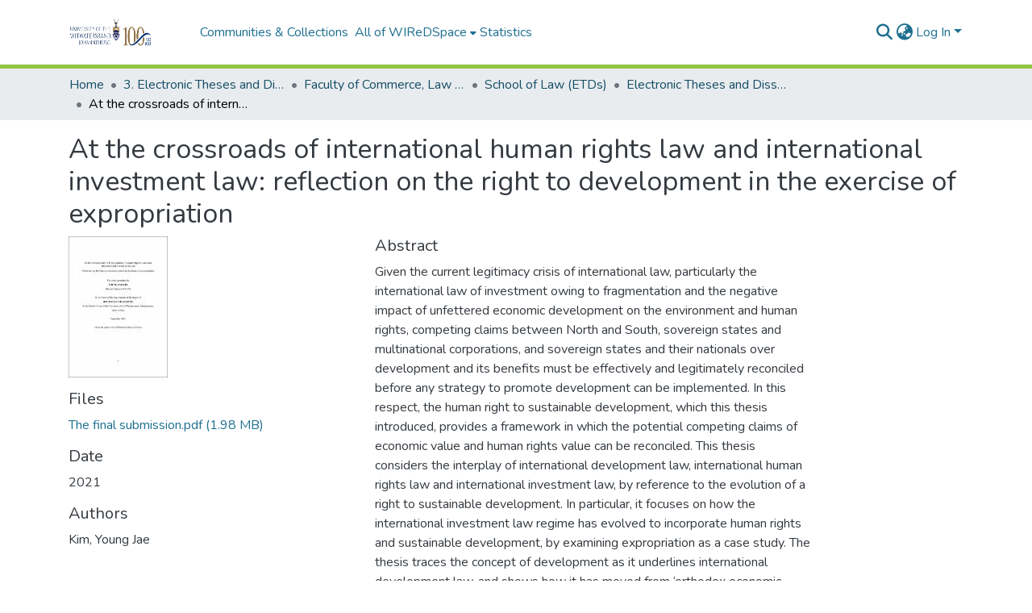

--- FILE ---
content_type: text/html; charset=utf-8
request_url: https://wiredspace.wits.ac.za/items/16e1132d-6a93-4cc3-809c-891cbc23826b
body_size: 76818
content:
<!DOCTYPE html><html data-critters-container="" lang="en"><head>
  <meta charset="UTF-8">
  <base href="/">
  <title>At the crossroads of international human rights law and international investment law: reflection on the right to development in the exercise of expropriation</title>
  <meta name="viewport" content="width=device-width,minimum-scale=1">
  <meta http-equiv="cache-control" content="no-store">
<link rel="stylesheet" href="styles.e382c7dd35ca1222.css" media="print" onload="this.media='all'"><noscript><link rel="stylesheet" href="styles.e382c7dd35ca1222.css"></noscript><link rel="stylesheet" type="text/css" class="theme-css" href="dspace-theme.css"><link rel="icon" href="assets/dspace/images/favicons/favicon.ico" sizes="any" class="theme-head-tag"><meta name="Generator" content="DSpace 8.0"><meta name="title" content="At the crossroads of international human rights law and international investment law: reflection on the right to development in the exercise of expropriation"><meta name="description" content="Given the current legitimacy crisis of international law, particularly the international law of investment owing to fragmentation and the negative impact of unfettered economic development on the environment and human rights, competing claims between North and South, sovereign states and multinational corporations, and sovereign states and their nationals over development and its benefits must be effectively and legitimately reconciled before any strategy to promote development can be implemented. In this respect, the human right to sustainable development, which this thesis introduced, provides a framework in which the potential competing claims of economic value and human rights value can be reconciled. This thesis considers the interplay of international development law, international human rights law and international investment law, by reference to the evolution of a right to sustainable development. In particular, it focuses on how the international investment law regime has evolved to incorporate human rights and sustainable development, by examining expropriation as a case study. The thesis traces the concept of development as it underlines international development law, and shows how it has moved from ‘orthodox economic development’ to ‘modern human development’ by means of the evolution of the human right to sustainable development. It proceeds to contemplate the content of this human right to sustainable development, with a view to demonstrating its relevance to international investment law. Thereafter, it shows how international investment law has evolved over time, from being narrowly focused on upholding foreign investors’ interests and rights, to taking into account international human rights and the human right to sustainable development. As a concrete example of this shift in international investment law, the thesis then conducts a case study of expropriation, which illustrates the increased interaction between the three clusters of international law. In particular, the protection of foreign investors’ rights and host states’ rights to regulate foreign investment for the purpose of ensuring international human rights and sustainable development are explored through leading cases in international investment tribunals. In conclusion, it is argued that the legitimacy of the international investment law regime can be enhanced through continuing efforts of the international community to harmonise the three clusters of international law within the human right to sustainable development ."><meta name="citation_title" content="At the crossroads of international human rights law and international investment law: reflection on the right to development in the exercise of expropriation"><meta name="citation_author" content="Kim, Young Jae"><meta name="citation_publication_date" content="2021"><meta name="citation_language" content="en"><meta name="citation_keywords" content="UCTD; International Human Rights Law; International Investment Law; Right to Development"><meta name="citation_abstract_html_url" content="https://hdl.handle.net/10539/32570"><meta name="citation_dissertation_name" content="At the crossroads of international human rights law and international investment law: reflection on the right to development in the exercise of expropriation"><style ng-app-id="dspace-angular">#skip-to-main-content[_ngcontent-dspace-angular-c478943095]{position:absolute;top:-40px;left:0;opacity:0;transition:opacity .3s;z-index:calc(var(--ds-nav-z-index) + 1);border-top-left-radius:0;border-top-right-radius:0;border-bottom-left-radius:0}#skip-to-main-content[_ngcontent-dspace-angular-c478943095]:focus{opacity:1;top:0}</style><style ng-app-id="dspace-angular">.notifications-wrapper{z-index:var(--bs-zindex-popover);text-align:right;overflow-wrap:break-word;word-wrap:break-word;-ms-word-break:break-all;word-break:break-all;word-break:break-word;-webkit-hyphens:auto;hyphens:auto}.notifications-wrapper .notification{display:block}.notifications-wrapper.left{left:0}.notifications-wrapper.top{top:0}.notifications-wrapper.right{right:0}.notifications-wrapper.bottom{bottom:0}.notifications-wrapper.center{left:50%;transform:translate(-50%)}.notifications-wrapper.middle{top:50%;transform:translateY(-50%)}.notifications-wrapper.middle.center{transform:translate(-50%,-50%)}@media screen and (max-width: 576px){.notifications-wrapper{width:auto;left:0;right:0}}
</style><style ng-app-id="dspace-angular">[_nghost-dspace-angular-c2658116359]{--ds-header-navbar-border-bottom-style: solid var(--ds-header-navbar-border-bottom-height) var(--ds-header-navbar-border-bottom-color);--ds-expandable-navbar-border-top-style: solid var(--ds-expandable-navbar-border-top-height) var(--ds-expandable-navbar-border-top-color);--ds-expandable-navbar-height: calc(100vh - var(--ds-header-height))}[_nghost-dspace-angular-c2658116359]   div#header-navbar-wrapper[_ngcontent-dspace-angular-c2658116359]{position:relative;border-bottom:var(--ds-header-navbar-border-bottom-style)}[_nghost-dspace-angular-c2658116359]   div#header-navbar-wrapper[_ngcontent-dspace-angular-c2658116359]   div#mobile-navbar-wrapper[_ngcontent-dspace-angular-c2658116359]{width:100%;background-color:var(--ds-expandable-navbar-bg);position:absolute;z-index:var(--ds-nav-z-index);overflow:hidden}[_nghost-dspace-angular-c2658116359]   div#header-navbar-wrapper[_ngcontent-dspace-angular-c2658116359]   div#mobile-navbar-wrapper[_ngcontent-dspace-angular-c2658116359]   nav#collapsible-mobile-navbar[_ngcontent-dspace-angular-c2658116359]{min-height:var(--ds-expandable-navbar-height);height:auto;border-bottom:var(--ds-header-navbar-border-bottom-style)}[_nghost-dspace-angular-c2658116359]     .ds-menu-item, [_nghost-dspace-angular-c2658116359]     .ds-menu-toggler-wrapper{white-space:nowrap;text-decoration:none}[_nghost-dspace-angular-c2658116359]     nav#desktop-navbar #main-site-navigation .ds-menu-item-wrapper, [_nghost-dspace-angular-c2658116359]     nav#desktop-navbar #main-site-navigation .ds-menu-item, [_nghost-dspace-angular-c2658116359]     nav#desktop-navbar #main-site-navigation .ds-menu-toggler-wrapper{display:flex;align-items:center;height:100%}[_nghost-dspace-angular-c2658116359]     nav#desktop-navbar #main-site-navigation .ds-menu-item{padding:var(--ds-navbar-item-vertical-padding) var(--ds-navbar-item-horizontal-padding)}[_nghost-dspace-angular-c2658116359]     nav#desktop-navbar #main-site-navigation .ds-menu-item, [_nghost-dspace-angular-c2658116359]     nav#desktop-navbar #main-site-navigation .ds-menu-toggler-wrapper{color:var(--ds-navbar-link-color)!important}[_nghost-dspace-angular-c2658116359]     nav#desktop-navbar #main-site-navigation .ds-menu-item:hover, [_nghost-dspace-angular-c2658116359]     nav#desktop-navbar #main-site-navigation .ds-menu-item:focus, [_nghost-dspace-angular-c2658116359]     nav#desktop-navbar #main-site-navigation .ds-menu-toggler-wrapper:hover, [_nghost-dspace-angular-c2658116359]     nav#desktop-navbar #main-site-navigation .ds-menu-toggler-wrapper:focus{color:var(--ds-navbar-link-color-hover)!important}[_nghost-dspace-angular-c2658116359]     nav#desktop-navbar #main-site-navigation .dropdown-menu .ds-menu-item{padding:var(--ds-navbar-dropdown-item-vertical-padding) var(--ds-navbar-dropdown-item-horizontal-padding)}[_nghost-dspace-angular-c2658116359]     nav#collapsible-mobile-navbar{border-top:var(--ds-expandable-navbar-border-top-style);padding-top:var(--ds-expandable-navbar-padding-top)}[_nghost-dspace-angular-c2658116359]     nav#collapsible-mobile-navbar #main-site-navigation .ds-menu-item{padding:var(--ds-expandable-navbar-item-vertical-padding) 0}</style><style ng-app-id="dspace-angular">[_nghost-dspace-angular-c4003433771]{position:fixed;left:0;top:0;z-index:var(--ds-sidebar-z-index)}[_nghost-dspace-angular-c4003433771]   nav#admin-sidebar[_ngcontent-dspace-angular-c4003433771]{max-width:var(--ds-admin-sidebar-fixed-element-width);display:flex;flex-direction:column;flex-wrap:nowrap}[_nghost-dspace-angular-c4003433771]   nav#admin-sidebar[_ngcontent-dspace-angular-c4003433771]   div#sidebar-top-level-items-container[_ngcontent-dspace-angular-c4003433771]{flex:1 1 auto;overflow-x:hidden;overflow-y:auto}[_nghost-dspace-angular-c4003433771]   nav#admin-sidebar[_ngcontent-dspace-angular-c4003433771]   div#sidebar-top-level-items-container[_ngcontent-dspace-angular-c4003433771]::-webkit-scrollbar{width:var(--ds-dark-scrollbar-width);height:3px}[_nghost-dspace-angular-c4003433771]   nav#admin-sidebar[_ngcontent-dspace-angular-c4003433771]   div#sidebar-top-level-items-container[_ngcontent-dspace-angular-c4003433771]::-webkit-scrollbar-button{background-color:var(--ds-dark-scrollbar-bg)}[_nghost-dspace-angular-c4003433771]   nav#admin-sidebar[_ngcontent-dspace-angular-c4003433771]   div#sidebar-top-level-items-container[_ngcontent-dspace-angular-c4003433771]::-webkit-scrollbar-track{background-color:var(--ds-dark-scrollbar-alt-bg)}[_nghost-dspace-angular-c4003433771]   nav#admin-sidebar[_ngcontent-dspace-angular-c4003433771]   div#sidebar-top-level-items-container[_ngcontent-dspace-angular-c4003433771]::-webkit-scrollbar-track-piece{background-color:var(--ds-dark-scrollbar-bg)}[_nghost-dspace-angular-c4003433771]   nav#admin-sidebar[_ngcontent-dspace-angular-c4003433771]   div#sidebar-top-level-items-container[_ngcontent-dspace-angular-c4003433771]::-webkit-scrollbar-thumb{height:50px;background-color:var(--ds-dark-scrollbar-fg);border-radius:3px}[_nghost-dspace-angular-c4003433771]   nav#admin-sidebar[_ngcontent-dspace-angular-c4003433771]   div#sidebar-top-level-items-container[_ngcontent-dspace-angular-c4003433771]::-webkit-scrollbar-corner{background-color:var(--ds-dark-scrollbar-alt-bg)}[_nghost-dspace-angular-c4003433771]   nav#admin-sidebar[_ngcontent-dspace-angular-c4003433771]   div#sidebar-top-level-items-container[_ngcontent-dspace-angular-c4003433771]::-webkit-resizer{background-color:var(--ds-dark-scrollbar-bg)}[_nghost-dspace-angular-c4003433771]   nav#admin-sidebar[_ngcontent-dspace-angular-c4003433771]   img#admin-sidebar-logo[_ngcontent-dspace-angular-c4003433771]{height:var(--ds-admin-sidebar-logo-height)}[_nghost-dspace-angular-c4003433771]   nav#admin-sidebar[_ngcontent-dspace-angular-c4003433771]     .sidebar-full-width-container{width:100%;padding-left:0;padding-right:0;margin-left:0;margin-right:0}[_nghost-dspace-angular-c4003433771]   nav#admin-sidebar[_ngcontent-dspace-angular-c4003433771]     .sidebar-item{padding-top:var(--ds-admin-sidebar-item-padding);padding-bottom:var(--ds-admin-sidebar-item-padding)}[_nghost-dspace-angular-c4003433771]   nav#admin-sidebar[_ngcontent-dspace-angular-c4003433771]     .sidebar-section-wrapper{display:flex;flex-direction:row;flex-wrap:nowrap;align-items:stretch}[_nghost-dspace-angular-c4003433771]   nav#admin-sidebar[_ngcontent-dspace-angular-c4003433771]     .sidebar-section-wrapper>.sidebar-fixed-element-wrapper{min-width:var(--ds-admin-sidebar-fixed-element-width);flex:1 1 auto;display:flex;flex-direction:row;justify-content:center;align-items:center}[_nghost-dspace-angular-c4003433771]   nav#admin-sidebar[_ngcontent-dspace-angular-c4003433771]     .sidebar-section-wrapper>.sidebar-collapsible-element-outer-wrapper{display:flex;flex-wrap:wrap;justify-content:flex-end;max-width:calc(100% - var(--ds-admin-sidebar-fixed-element-width));padding-left:var(--ds-dark-scrollbar-width);overflow-x:hidden}[_nghost-dspace-angular-c4003433771]   nav#admin-sidebar[_ngcontent-dspace-angular-c4003433771]     .sidebar-section-wrapper>.sidebar-collapsible-element-outer-wrapper>.sidebar-collapsible-element-inner-wrapper{min-width:calc(var(--ds-admin-sidebar-collapsible-element-width) - var(--ds-dark-scrollbar-width));height:100%;padding-right:var(--ds-admin-sidebar-item-padding)}[_nghost-dspace-angular-c4003433771]   nav#admin-sidebar[_ngcontent-dspace-angular-c4003433771]{background-color:var(--ds-admin-sidebar-bg)}[_nghost-dspace-angular-c4003433771]   nav#admin-sidebar[_ngcontent-dspace-angular-c4003433771]    {color:#fff}[_nghost-dspace-angular-c4003433771]   nav#admin-sidebar[_ngcontent-dspace-angular-c4003433771]     a{color:var(--ds-admin-sidebar-link-color);text-decoration:none}[_nghost-dspace-angular-c4003433771]   nav#admin-sidebar[_ngcontent-dspace-angular-c4003433771]     a:hover, [_nghost-dspace-angular-c4003433771]   nav#admin-sidebar[_ngcontent-dspace-angular-c4003433771]     a:focus{color:var(--ds-admin-sidebar-link-hover-color)}[_nghost-dspace-angular-c4003433771]   nav#admin-sidebar[_ngcontent-dspace-angular-c4003433771]   div#sidebar-header-container[_ngcontent-dspace-angular-c4003433771]{background-color:var(--ds-admin-sidebar-header-bg)}[_nghost-dspace-angular-c4003433771]   nav#admin-sidebar[_ngcontent-dspace-angular-c4003433771]   div#sidebar-header-container[_ngcontent-dspace-angular-c4003433771]   .sidebar-fixed-element-wrapper[_ngcontent-dspace-angular-c4003433771]{background-color:var(--ds-admin-sidebar-header-bg)}  .browser-firefox-windows{--ds-dark-scrollbar-width: 20px}</style><style ng-app-id="dspace-angular">@media (max-width: 991.98px){.container[_ngcontent-dspace-angular-c3196444830]{width:100%;max-width:none}}</style><style ng-app-id="dspace-angular">@charset "UTF-8";.nav-breadcrumb[_ngcontent-dspace-angular-c1114476248]{background-color:var(--ds-breadcrumb-bg)}.breadcrumb[_ngcontent-dspace-angular-c1114476248]{border-radius:0;padding-bottom:calc(var(--ds-content-spacing) / 2);padding-top:calc(var(--ds-content-spacing) / 2);background-color:var(--ds-breadcrumb-bg)}li.breadcrumb-item[_ngcontent-dspace-angular-c1114476248]{display:flex}.breadcrumb-item-limiter[_ngcontent-dspace-angular-c1114476248]{display:inline-block;max-width:var(--ds-breadcrumb-max-length)}.breadcrumb-item-limiter[_ngcontent-dspace-angular-c1114476248] > *[_ngcontent-dspace-angular-c1114476248]{max-width:100%;display:block}li.breadcrumb-item[_ngcontent-dspace-angular-c1114476248]   a[_ngcontent-dspace-angular-c1114476248]{color:var(--ds-breadcrumb-link-color)}li.breadcrumb-item.active[_ngcontent-dspace-angular-c1114476248]{color:var(--ds-breadcrumb-link-active-color)}.breadcrumb-item[_ngcontent-dspace-angular-c1114476248] + .breadcrumb-item[_ngcontent-dspace-angular-c1114476248]:before{display:block;content:"\2022"!important}</style><style ng-app-id="dspace-angular">[_nghost-dspace-angular-c1912608810]   footer[_ngcontent-dspace-angular-c1912608810]{background-color:var(--ds-footer-bg);text-align:center;z-index:var(--ds-footer-z-index);border-top:var(--ds-footer-border);padding:var(--ds-footer-padding)}[_nghost-dspace-angular-c1912608810]   footer[_ngcontent-dspace-angular-c1912608810]   p[_ngcontent-dspace-angular-c1912608810]{margin:0}[_nghost-dspace-angular-c1912608810]   footer[_ngcontent-dspace-angular-c1912608810]   div[_ngcontent-dspace-angular-c1912608810] > img[_ngcontent-dspace-angular-c1912608810]{height:var(--ds-footer-logo-height)}[_nghost-dspace-angular-c1912608810]   footer[_ngcontent-dspace-angular-c1912608810]   .top-footer[_ngcontent-dspace-angular-c1912608810]{background-color:var(--ds-top-footer-bg);padding:var(--ds-footer-padding);margin:calc(var(--ds-footer-padding) * -1)}[_nghost-dspace-angular-c1912608810]   footer[_ngcontent-dspace-angular-c1912608810]   .bottom-footer[_ngcontent-dspace-angular-c1912608810]   .notify-enabled[_ngcontent-dspace-angular-c1912608810]{position:absolute;bottom:4px;right:0;margin-top:20px}[_nghost-dspace-angular-c1912608810]   footer[_ngcontent-dspace-angular-c1912608810]   .bottom-footer[_ngcontent-dspace-angular-c1912608810]   .notify-enabled[_ngcontent-dspace-angular-c1912608810]   .coar-notify-support-route[_ngcontent-dspace-angular-c1912608810]{padding:0 calc(var(--bs-spacer) / 2);color:inherit}[_nghost-dspace-angular-c1912608810]   footer[_ngcontent-dspace-angular-c1912608810]   .bottom-footer[_ngcontent-dspace-angular-c1912608810]   .notify-enabled[_ngcontent-dspace-angular-c1912608810]   .n-coar[_ngcontent-dspace-angular-c1912608810]{height:var(--ds-footer-n-coar-height);margin-bottom:8.5px}[_nghost-dspace-angular-c1912608810]   footer[_ngcontent-dspace-angular-c1912608810]   .bottom-footer[_ngcontent-dspace-angular-c1912608810]   ul[_ngcontent-dspace-angular-c1912608810]   li[_ngcontent-dspace-angular-c1912608810]{display:inline-flex}[_nghost-dspace-angular-c1912608810]   footer[_ngcontent-dspace-angular-c1912608810]   .bottom-footer[_ngcontent-dspace-angular-c1912608810]   ul[_ngcontent-dspace-angular-c1912608810]   li[_ngcontent-dspace-angular-c1912608810]   a[_ngcontent-dspace-angular-c1912608810], [_nghost-dspace-angular-c1912608810]   footer[_ngcontent-dspace-angular-c1912608810]   .bottom-footer[_ngcontent-dspace-angular-c1912608810]   ul[_ngcontent-dspace-angular-c1912608810]   li[_ngcontent-dspace-angular-c1912608810]   .btn-link[_ngcontent-dspace-angular-c1912608810]{padding:0 calc(var(--bs-spacer) / 2);color:inherit;font-size:.875em}[_nghost-dspace-angular-c1912608810]   footer[_ngcontent-dspace-angular-c1912608810]   .bottom-footer[_ngcontent-dspace-angular-c1912608810]   ul[_ngcontent-dspace-angular-c1912608810]   li[_ngcontent-dspace-angular-c1912608810]   a[_ngcontent-dspace-angular-c1912608810]:focus, [_nghost-dspace-angular-c1912608810]   footer[_ngcontent-dspace-angular-c1912608810]   .bottom-footer[_ngcontent-dspace-angular-c1912608810]   ul[_ngcontent-dspace-angular-c1912608810]   li[_ngcontent-dspace-angular-c1912608810]   .btn-link[_ngcontent-dspace-angular-c1912608810]:focus{box-shadow:none;text-decoration:underline}[_nghost-dspace-angular-c1912608810]   footer[_ngcontent-dspace-angular-c1912608810]   .bottom-footer[_ngcontent-dspace-angular-c1912608810]   ul[_ngcontent-dspace-angular-c1912608810]   li[_ngcontent-dspace-angular-c1912608810]   a[_ngcontent-dspace-angular-c1912608810]:focus-visible, [_nghost-dspace-angular-c1912608810]   footer[_ngcontent-dspace-angular-c1912608810]   .bottom-footer[_ngcontent-dspace-angular-c1912608810]   ul[_ngcontent-dspace-angular-c1912608810]   li[_ngcontent-dspace-angular-c1912608810]   .btn-link[_ngcontent-dspace-angular-c1912608810]:focus-visible{box-shadow:0 0 0 .2rem #ffffff80}[_nghost-dspace-angular-c1912608810]   footer[_ngcontent-dspace-angular-c1912608810]   .bottom-footer[_ngcontent-dspace-angular-c1912608810]   ul[_ngcontent-dspace-angular-c1912608810]   li[_ngcontent-dspace-angular-c1912608810]:not(:last-child):after{content:"";border-right:1px var(--bs-secondary) solid}</style><style ng-app-id="dspace-angular">.source-logo[_ngcontent-dspace-angular-c550981753]{max-height:var(--ds-header-logo-height)}.source-logo-container[_ngcontent-dspace-angular-c550981753]{width:var(--ds-qa-logo-width);display:flex;justify-content:center}.sections-gap[_ngcontent-dspace-angular-c550981753]{gap:1rem}</style><style ng-app-id="dspace-angular">[_nghost-dspace-angular-c4059643400]{display:none}</style><style ng-app-id="dspace-angular">[_nghost-dspace-angular-c46866287]{width:100%}</style><style ng-app-id="dspace-angular">[_nghost-dspace-angular-c890813688]   .simple-view-element[_ngcontent-dspace-angular-c890813688]{margin-bottom:15px}[_nghost-dspace-angular-c890813688]   .simple-view-element-header[_ngcontent-dspace-angular-c890813688]{font-size:1.25rem}</style><style ng-app-id="dspace-angular">[_nghost-dspace-angular-c2110873471]   #main-site-header[_ngcontent-dspace-angular-c2110873471]{min-height:var(--ds-header-height);background-color:var(--ds-header-bg)}@media (min-width: 768px){[_nghost-dspace-angular-c2110873471]   #main-site-header[_ngcontent-dspace-angular-c2110873471]{height:var(--ds-header-height)}}[_nghost-dspace-angular-c2110873471]   #main-site-header-container[_ngcontent-dspace-angular-c2110873471]{min-height:var(--ds-header-height)}[_nghost-dspace-angular-c2110873471]   img#header-logo[_ngcontent-dspace-angular-c2110873471]{height:var(--ds-header-logo-height)}[_nghost-dspace-angular-c2110873471]   button#navbar-toggler[_ngcontent-dspace-angular-c2110873471]{color:var(--ds-header-icon-color)}[_nghost-dspace-angular-c2110873471]   button#navbar-toggler[_ngcontent-dspace-angular-c2110873471]:hover, [_nghost-dspace-angular-c2110873471]   button#navbar-toggler[_ngcontent-dspace-angular-c2110873471]:focus{color:var(--ds-header-icon-color-hover)}</style><style ng-app-id="dspace-angular">.ds-context-help-toggle[_ngcontent-dspace-angular-c3576224054]{color:var(--ds-header-icon-color);background-color:var(--ds-header-bg)}.ds-context-help-toggle[_ngcontent-dspace-angular-c3576224054]:hover, .ds-context-help-toggle[_ngcontent-dspace-angular-c3576224054]:focus{color:var(--ds-header-icon-color-hover)}</style><style ng-app-id="dspace-angular">.limit-width[_ngcontent-dspace-angular-c1554429198]{max-width:var(--ds-thumbnail-max-width)}img[_ngcontent-dspace-angular-c1554429198]{max-width:100%}.outer[_ngcontent-dspace-angular-c1554429198]{position:relative}.outer[_ngcontent-dspace-angular-c1554429198]:before{display:block;content:"";width:100%;padding-top:141.4285714286%}.outer[_ngcontent-dspace-angular-c1554429198] > .inner[_ngcontent-dspace-angular-c1554429198]{position:absolute;inset:0}.outer[_ngcontent-dspace-angular-c1554429198] > .inner[_ngcontent-dspace-angular-c1554429198] > .thumbnail-placeholder[_ngcontent-dspace-angular-c1554429198]{background:var(--ds-thumbnail-placeholder-background);border:var(--ds-thumbnail-placeholder-border);color:var(--ds-thumbnail-placeholder-color);font-weight:700}.outer[_ngcontent-dspace-angular-c1554429198] > .inner[_ngcontent-dspace-angular-c1554429198] > .centered[_ngcontent-dspace-angular-c1554429198]{width:100%;height:100%;display:flex;justify-content:center;align-items:center;text-align:center}</style><style ng-app-id="dspace-angular">input[type=text][_ngcontent-dspace-angular-c3723375644]{margin-top:calc(-.5 * var(--bs-font-size-base));background-color:#fff!important;border-color:var(--ds-header-icon-color)}input[type=text].collapsed[_ngcontent-dspace-angular-c3723375644]{opacity:0}.submit-icon[_ngcontent-dspace-angular-c3723375644]{cursor:pointer;position:sticky;top:0;border:0!important;color:var(--ds-header-icon-color)}.submit-icon[_ngcontent-dspace-angular-c3723375644]:hover, .submit-icon[_ngcontent-dspace-angular-c3723375644]:focus{color:var(--ds-header-icon-color-hover)}@media screen and (max-width: 768px){.query[_ngcontent-dspace-angular-c3723375644]:focus{max-width:250px!important;width:40vw!important}}</style><style ng-app-id="dspace-angular">.dropdown-toggle[_ngcontent-dspace-angular-c3669862326]:after{display:none}.dropdown-toggle[_ngcontent-dspace-angular-c3669862326]{color:var(--ds-header-icon-color)}.dropdown-toggle[_ngcontent-dspace-angular-c3669862326]:hover, .dropdown-toggle[_ngcontent-dspace-angular-c3669862326]:focus{color:var(--ds-header-icon-color-hover)}.dropdown-item[_ngcontent-dspace-angular-c3669862326]{cursor:pointer}</style><style ng-app-id="dspace-angular">#loginDropdownMenu[_ngcontent-dspace-angular-c756566270], #logoutDropdownMenu[_ngcontent-dspace-angular-c756566270]{min-width:330px;z-index:1002}#loginDropdownMenu[_ngcontent-dspace-angular-c756566270]{min-height:75px}.dropdown-item.active[_ngcontent-dspace-angular-c756566270], .dropdown-item[_ngcontent-dspace-angular-c756566270]:active, .dropdown-item[_ngcontent-dspace-angular-c756566270]:hover, .dropdown-item[_ngcontent-dspace-angular-c756566270]:focus{background-color:#0000!important}.loginLink[_ngcontent-dspace-angular-c756566270], .dropdownLogin[_ngcontent-dspace-angular-c756566270], .logoutLink[_ngcontent-dspace-angular-c756566270], .dropdownLogout[_ngcontent-dspace-angular-c756566270]{color:var(--ds-header-icon-color)}.loginLink[_ngcontent-dspace-angular-c756566270]:hover, .loginLink[_ngcontent-dspace-angular-c756566270]:focus, .dropdownLogin[_ngcontent-dspace-angular-c756566270]:hover, .dropdownLogin[_ngcontent-dspace-angular-c756566270]:focus, .logoutLink[_ngcontent-dspace-angular-c756566270]:hover, .logoutLink[_ngcontent-dspace-angular-c756566270]:focus, .dropdownLogout[_ngcontent-dspace-angular-c756566270]:hover, .dropdownLogout[_ngcontent-dspace-angular-c756566270]:focus{color:var(--ds-header-icon-color-hover)}.dropdownLogin[_ngcontent-dspace-angular-c756566270]:not(:focus-visible).active, .dropdownLogin[_ngcontent-dspace-angular-c756566270]:not(:focus-visible):active, .dropdownLogin[_ngcontent-dspace-angular-c756566270]:not(:focus-visible).active:focus, .dropdownLogin[_ngcontent-dspace-angular-c756566270]:not(:focus-visible):active:focus, .dropdownLogout[_ngcontent-dspace-angular-c756566270]:not(:focus-visible).active, .dropdownLogout[_ngcontent-dspace-angular-c756566270]:not(:focus-visible):active, .dropdownLogout[_ngcontent-dspace-angular-c756566270]:not(:focus-visible).active:focus, .dropdownLogout[_ngcontent-dspace-angular-c756566270]:not(:focus-visible):active:focus{box-shadow:unset}</style><style ng-app-id="dspace-angular">[_nghost-dspace-angular-c32708075]   .ds-menu-item[_ngcontent-dspace-angular-c32708075]{display:inline-block}</style><style ng-app-id="dspace-angular">[_nghost-dspace-angular-c1976308797]   .ds-menu-item-wrapper[_ngcontent-dspace-angular-c1976308797]{position:relative}[_nghost-dspace-angular-c1976308797]   .dropdown-menu[_ngcontent-dspace-angular-c1976308797]{overflow:hidden}@media (max-width: 767.98px){[_nghost-dspace-angular-c1976308797]   .dropdown-menu[_ngcontent-dspace-angular-c1976308797]{border:0;background-color:var(--ds-expandable-navbar-bg)}}@media (min-width: 768px){[_nghost-dspace-angular-c1976308797]   .dropdown-menu[_ngcontent-dspace-angular-c1976308797]{border-top-left-radius:0;border-top-right-radius:0;background-color:var(--ds-navbar-dropdown-bg)}}[_nghost-dspace-angular-c1976308797]   .toggle-menu-icon[_ngcontent-dspace-angular-c1976308797], [_nghost-dspace-angular-c1976308797]   .toggle-menu-icon[_ngcontent-dspace-angular-c1976308797]:hover{text-decoration:none}</style><style ng-app-id="dspace-angular">.login-container[_ngcontent-dspace-angular-c3868940760]{max-width:350px}a[_ngcontent-dspace-angular-c3868940760]{white-space:normal;padding:.25rem .75rem}</style><style ng-app-id="dspace-angular">[_nghost-dspace-angular-c1694367146]   .ds-menu-item[_ngcontent-dspace-angular-c1694367146]{display:inline-block}</style><style ng-app-id="dspace-angular">[_nghost-dspace-angular-c4026808668]     .card{margin-bottom:var(--ds-submission-sections-margin-bottom);overflow:unset}.section-focus[_ngcontent-dspace-angular-c4026808668]{border-radius:var(--bs-border-radius);box-shadow:var(--bs-btn-focus-box-shadow)}[_nghost-dspace-angular-c4026808668]     .card:first-of-type{border-bottom:var(--bs-card-border-width) solid var(--bs-card-border-color)!important;border-bottom-left-radius:var(--bs-card-border-radius)!important;border-bottom-right-radius:var(--bs-card-border-radius)!important}[_nghost-dspace-angular-c4026808668]     .card-header button{box-shadow:none!important;width:100%}</style><style ng-app-id="dspace-angular">.form-login[_ngcontent-dspace-angular-c415736274]   .form-control[_ngcontent-dspace-angular-c415736274]:focus{z-index:2}.form-login[_ngcontent-dspace-angular-c415736274]   input[type=email][_ngcontent-dspace-angular-c415736274]{margin-bottom:-1px;border-bottom-right-radius:0;border-bottom-left-radius:0}.form-login[_ngcontent-dspace-angular-c415736274]   input[type=password][_ngcontent-dspace-angular-c415736274]{border-top-left-radius:0;border-top-right-radius:0}.dropdown-item[_ngcontent-dspace-angular-c415736274]{white-space:normal;padding:.25rem .75rem}</style><link href="https://wiredspace.wits.ac.za/bitstreams/bfdd11ce-caee-469c-b743-5cd7353cff04/download" rel="item" type="application/pdf"><link href="https://wiredspace.wits.ac.za/signposting/describedby/16e1132d-6a93-4cc3-809c-891cbc23826b" rel="describedby" type="application/vnd.datacite.datacite+xml"><link href="https://hdl.handle.net/10539/32570" rel="cite-as"><link href="https://wiredspace.wits.ac.za/signposting/linksets/16e1132d-6a93-4cc3-809c-891cbc23826b" rel="linkset" type="application/linkset"><link href="https://wiredspace.wits.ac.za/signposting/linksets/16e1132d-6a93-4cc3-809c-891cbc23826b/json" rel="linkset" type="application/linkset+json"><link href="https://schema.org/AboutPage" rel="type"><link href="https://schema.org/Thesis" rel="type"><link href="https://wiredspace.wits.ac.za/server/ldn/inbox" rel="http://www.w3.org/ns/ldp#inbox"><meta name="citation_pdf_url" content="https://wiredspace.wits.ac.za/bitstreams/bfdd11ce-caee-469c-b743-5cd7353cff04/download"></head>

<body>
  <ds-app _nghost-dspace-angular-c1010256252="" ng-version="17.3.11" ng-server-context="ssr"><ds-root _ngcontent-dspace-angular-c1010256252="" data-used-theme="base"><ds-base-root _nghost-dspace-angular-c478943095="" class="ng-tns-c478943095-0 ng-star-inserted"><button _ngcontent-dspace-angular-c478943095="" id="skip-to-main-content" class="sr-only ng-tns-c478943095-0"> Skip to main content
</button><div _ngcontent-dspace-angular-c478943095="" class="outer-wrapper ng-tns-c478943095-0 ng-trigger ng-trigger-slideSidebarPadding" style="padding-left: 0;"><ds-admin-sidebar _ngcontent-dspace-angular-c478943095="" class="ng-tns-c478943095-0" data-used-theme="base"><ds-base-admin-sidebar _nghost-dspace-angular-c4003433771="" class="ng-tns-c4003433771-2 ng-star-inserted" style=""><!----></ds-base-admin-sidebar><!----></ds-admin-sidebar><div _ngcontent-dspace-angular-c478943095="" class="inner-wrapper ng-tns-c478943095-0"><ds-system-wide-alert-banner _ngcontent-dspace-angular-c478943095="" class="ng-tns-c478943095-0" _nghost-dspace-angular-c296375887=""><!----></ds-system-wide-alert-banner><ds-header-navbar-wrapper _ngcontent-dspace-angular-c478943095="" class="ng-tns-c478943095-0" data-used-theme="dspace"><ds-themed-header-navbar-wrapper _nghost-dspace-angular-c2658116359="" class="ng-tns-c2658116359-1 ng-star-inserted" style=""><div _ngcontent-dspace-angular-c2658116359="" id="header-navbar-wrapper" class="ng-tns-c2658116359-1"><ds-header _ngcontent-dspace-angular-c2658116359="" class="ng-tns-c2658116359-1" data-used-theme="dspace"><ds-themed-header _nghost-dspace-angular-c2110873471="" class="ng-star-inserted"><header _ngcontent-dspace-angular-c2110873471="" id="main-site-header"><div _ngcontent-dspace-angular-c2110873471="" id="main-site-header-container" class="container h-100 d-flex flex-row flex-wrap align-items-center justify-content-between gapx-3 gapy-2"><div _ngcontent-dspace-angular-c2110873471="" id="header-left" class="h-100 flex-fill d-flex flex-row flex-nowrap justify-content-start align-items-center gapx-3" role="presentation"><a _ngcontent-dspace-angular-c2110873471="" routerlink="/home" class="d-block my-2 my-md-0" aria-label="Home" href="/home"><img _ngcontent-dspace-angular-c2110873471="" id="header-logo" src="assets/images/dspace-logo.svg" alt="Repository logo"></a><nav _ngcontent-dspace-angular-c2110873471="" id="desktop-navbar" class="navbar navbar-expand p-0 align-items-stretch align-self-stretch ng-star-inserted" aria-label="Main navigation bar"><ds-navbar _ngcontent-dspace-angular-c2110873471="" data-used-theme="dspace"><ds-themed-navbar _nghost-dspace-angular-c3947810853="" class="ng-tns-c3947810853-4 ng-star-inserted" style=""><!----><div _ngcontent-dspace-angular-c3947810853="" role="menubar" id="main-site-navigation" class="navbar-nav h-100 align-items-md-stretch gapx-3 ng-tns-c3947810853-4 navbar-nav-desktop"><ds-navbar-section _nghost-dspace-angular-c693881525="" class="ng-star-inserted"><div _ngcontent-dspace-angular-c693881525="" class="ds-menu-item-wrapper text-md-center" id="navbar-section-browse_global_communities_and_collections"><ds-link-menu-item _nghost-dspace-angular-c32708075="" class="ng-star-inserted"><a _ngcontent-dspace-angular-c32708075="" role="menuitem" href="/community-list" class="ds-menu-item" data-test="link-menu-item.menu.section.browse_global_communities_and_collections">Communities &amp; Collections</a></ds-link-menu-item><!----></div></ds-navbar-section><!----><!----><ds-expandable-navbar-section class="ng-star-inserted" data-used-theme="base"><ds-base-expandable-navbar-section _nghost-dspace-angular-c1976308797="" class="ng-tns-c1976308797-7 ng-star-inserted"><div _ngcontent-dspace-angular-c1976308797="" data-test="navbar-section-wrapper" class="ds-menu-item-wrapper text-md-center ng-tns-c1976308797-7 ng-star-inserted" id="expandable-navbar-section-browse_global"><a _ngcontent-dspace-angular-c1976308797="" href="javascript:void(0);" routerlinkactive="active" role="menuitem" aria-haspopup="menu" data-test="navbar-section-toggler" id="browseDropdown" class="d-flex flex-row flex-nowrap align-items-center gapx-1 ds-menu-toggler-wrapper ng-tns-c1976308797-7" aria-expanded="false" aria-controls="expandable-navbar-section-browse_global-dropdown"><span _ngcontent-dspace-angular-c1976308797="" class="flex-fill ng-tns-c1976308797-7"><ds-text-menu-item _nghost-dspace-angular-c1694367146="" class="ng-star-inserted"><span _ngcontent-dspace-angular-c1694367146="" class="ds-menu-item">All of WIReDSpace</span></ds-text-menu-item><!----></span><i _ngcontent-dspace-angular-c1976308797="" aria-hidden="true" class="fas fa-caret-down fa-xs toggle-menu-icon ng-tns-c1976308797-7"></i></a><!----></div><!----></ds-base-expandable-navbar-section><!----></ds-expandable-navbar-section><!----><!----><ds-navbar-section _nghost-dspace-angular-c693881525="" class="ng-star-inserted"><div _ngcontent-dspace-angular-c693881525="" class="ds-menu-item-wrapper text-md-center" id="navbar-section-statistics_item_16e1132d-6a93-4cc3-809c-891cbc23826b"><ds-link-menu-item _nghost-dspace-angular-c32708075="" class="ng-star-inserted"><a _ngcontent-dspace-angular-c32708075="" role="menuitem" href="/statistics/items/16e1132d-6a93-4cc3-809c-891cbc23826b" class="ds-menu-item" data-test="link-menu-item.menu.section.statistics">Statistics</a></ds-link-menu-item><!----></div></ds-navbar-section><!----><!----><!----></div></ds-themed-navbar><!----></ds-navbar></nav><!----></div><div _ngcontent-dspace-angular-c2110873471="" id="header-right" class="h-100 d-flex flex-row flex-nowrap justify-content-end align-items-center gapx-1 ml-auto"><ds-search-navbar _ngcontent-dspace-angular-c2110873471="" data-used-theme="base"><ds-base-search-navbar _nghost-dspace-angular-c3723375644="" class="ng-tns-c3723375644-5 ng-star-inserted" style=""><div _ngcontent-dspace-angular-c3723375644="" class="ng-tns-c3723375644-5" title="Search"><div _ngcontent-dspace-angular-c3723375644="" class="d-inline-block position-relative ng-tns-c3723375644-5"><form _ngcontent-dspace-angular-c3723375644="" novalidate="" autocomplete="on" class="d-flex ng-tns-c3723375644-5 ng-untouched ng-pristine ng-valid"><input _ngcontent-dspace-angular-c3723375644="" name="query" formcontrolname="query" type="text" class="bg-transparent position-absolute form-control dropdown-menu-right pl-1 pr-4 ng-tns-c3723375644-5 display ng-trigger ng-trigger-toggleAnimation ng-untouched ng-pristine ng-valid" placeholder="" tabindex="-1" aria-label="Search" value="" style="width: 0; opacity: 0;"><button _ngcontent-dspace-angular-c3723375644="" type="button" class="submit-icon btn btn-link btn-link-inline ng-tns-c3723375644-5" aria-label="Submit search"><em _ngcontent-dspace-angular-c3723375644="" class="fas fa-search fa-lg fa-fw ng-tns-c3723375644-5"></em></button></form></div></div></ds-base-search-navbar><!----></ds-search-navbar><div _ngcontent-dspace-angular-c2110873471="" role="menubar" class="h-100 d-flex flex-row flex-nowrap align-items-center gapx-1"><ds-lang-switch _ngcontent-dspace-angular-c2110873471="" data-used-theme="base"><ds-base-lang-switch _nghost-dspace-angular-c3669862326="" class="ng-star-inserted" style=""><div _ngcontent-dspace-angular-c3669862326="" ngbdropdown="" display="dynamic" placement="bottom-right" class="navbar-nav ng-star-inserted dropdown"><a _ngcontent-dspace-angular-c3669862326="" href="javascript:void(0);" role="menuitem" aria-controls="language-menu-list" aria-haspopup="menu" data-toggle="dropdown" ngbdropdowntoggle="" tabindex="0" class="dropdown-toggle" title="Language switch" aria-label="Language switch" aria-expanded="false"><i _ngcontent-dspace-angular-c3669862326="" class="fas fa-globe-asia fa-lg fa-fw"></i></a><ul _ngcontent-dspace-angular-c3669862326="" ngbdropdownmenu="" id="language-menu-list" role="menu" class="dropdown-menu" aria-label="Language switch" x-placement="bottom-right"><li _ngcontent-dspace-angular-c3669862326="" tabindex="0" role="menuitem" class="dropdown-item active ng-star-inserted"> English </li><li _ngcontent-dspace-angular-c3669862326="" tabindex="0" role="menuitem" class="dropdown-item ng-star-inserted"> العربية </li><li _ngcontent-dspace-angular-c3669862326="" tabindex="0" role="menuitem" class="dropdown-item ng-star-inserted"> বাংলা </li><li _ngcontent-dspace-angular-c3669862326="" tabindex="0" role="menuitem" class="dropdown-item ng-star-inserted"> Català </li><li _ngcontent-dspace-angular-c3669862326="" tabindex="0" role="menuitem" class="dropdown-item ng-star-inserted"> Čeština </li><li _ngcontent-dspace-angular-c3669862326="" tabindex="0" role="menuitem" class="dropdown-item ng-star-inserted"> Deutsch </li><li _ngcontent-dspace-angular-c3669862326="" tabindex="0" role="menuitem" class="dropdown-item ng-star-inserted"> Ελληνικά </li><li _ngcontent-dspace-angular-c3669862326="" tabindex="0" role="menuitem" class="dropdown-item ng-star-inserted"> Español </li><li _ngcontent-dspace-angular-c3669862326="" tabindex="0" role="menuitem" class="dropdown-item ng-star-inserted"> Suomi </li><li _ngcontent-dspace-angular-c3669862326="" tabindex="0" role="menuitem" class="dropdown-item ng-star-inserted"> Français </li><li _ngcontent-dspace-angular-c3669862326="" tabindex="0" role="menuitem" class="dropdown-item ng-star-inserted"> Gàidhlig </li><li _ngcontent-dspace-angular-c3669862326="" tabindex="0" role="menuitem" class="dropdown-item ng-star-inserted"> हिंदी </li><li _ngcontent-dspace-angular-c3669862326="" tabindex="0" role="menuitem" class="dropdown-item ng-star-inserted"> Magyar </li><li _ngcontent-dspace-angular-c3669862326="" tabindex="0" role="menuitem" class="dropdown-item ng-star-inserted"> Italiano </li><li _ngcontent-dspace-angular-c3669862326="" tabindex="0" role="menuitem" class="dropdown-item ng-star-inserted"> Қазақ </li><li _ngcontent-dspace-angular-c3669862326="" tabindex="0" role="menuitem" class="dropdown-item ng-star-inserted"> Latviešu </li><li _ngcontent-dspace-angular-c3669862326="" tabindex="0" role="menuitem" class="dropdown-item ng-star-inserted"> Nederlands </li><li _ngcontent-dspace-angular-c3669862326="" tabindex="0" role="menuitem" class="dropdown-item ng-star-inserted"> Polski </li><li _ngcontent-dspace-angular-c3669862326="" tabindex="0" role="menuitem" class="dropdown-item ng-star-inserted"> Português </li><li _ngcontent-dspace-angular-c3669862326="" tabindex="0" role="menuitem" class="dropdown-item ng-star-inserted"> Português do Brasil </li><li _ngcontent-dspace-angular-c3669862326="" tabindex="0" role="menuitem" class="dropdown-item ng-star-inserted"> Srpski (lat) </li><li _ngcontent-dspace-angular-c3669862326="" tabindex="0" role="menuitem" class="dropdown-item ng-star-inserted"> Српски </li><li _ngcontent-dspace-angular-c3669862326="" tabindex="0" role="menuitem" class="dropdown-item ng-star-inserted"> Svenska </li><li _ngcontent-dspace-angular-c3669862326="" tabindex="0" role="menuitem" class="dropdown-item ng-star-inserted"> Türkçe </li><li _ngcontent-dspace-angular-c3669862326="" tabindex="0" role="menuitem" class="dropdown-item ng-star-inserted"> Yкраї́нська </li><li _ngcontent-dspace-angular-c3669862326="" tabindex="0" role="menuitem" class="dropdown-item ng-star-inserted"> Tiếng Việt </li><!----></ul></div><!----></ds-base-lang-switch><!----></ds-lang-switch><ds-context-help-toggle _ngcontent-dspace-angular-c2110873471="" _nghost-dspace-angular-c3576224054="" class="d-none"><!----></ds-context-help-toggle><ds-impersonate-navbar _ngcontent-dspace-angular-c2110873471="" class="d-none"><!----></ds-impersonate-navbar><ds-auth-nav-menu _ngcontent-dspace-angular-c2110873471="" data-used-theme="base"><ds-base-auth-nav-menu _nghost-dspace-angular-c756566270="" class="ng-tns-c756566270-6 ng-star-inserted" style=""><div _ngcontent-dspace-angular-c756566270="" data-test="auth-nav" class="navbar-nav mr-auto ng-tns-c756566270-6 ng-star-inserted"><div _ngcontent-dspace-angular-c756566270="" class="nav-item ng-tns-c756566270-6 ng-star-inserted"><div _ngcontent-dspace-angular-c756566270="" ngbdropdown="" display="dynamic" placement="bottom-right" class="d-inline-block ng-tns-c756566270-6 ng-trigger ng-trigger-fadeInOut dropdown"><a _ngcontent-dspace-angular-c756566270="" href="javascript:void(0);" role="menuitem" aria-haspopup="menu" aria-controls="loginDropdownMenu" ngbdropdowntoggle="" class="dropdown-toggle dropdownLogin px-0.5 ng-tns-c756566270-6" aria-label="Log In" aria-expanded="false">Log In</a><div _ngcontent-dspace-angular-c756566270="" id="loginDropdownMenu" ngbdropdownmenu="" role="menu" class="ng-tns-c756566270-6 dropdown-menu" aria-label="Log In" x-placement="bottom-right"><ds-log-in _ngcontent-dspace-angular-c756566270="" class="ng-tns-c756566270-6" data-used-theme="base"><ds-base-log-in _nghost-dspace-angular-c3868940760="" class="ng-star-inserted"><!----><div _ngcontent-dspace-angular-c3868940760="" class="px-4 py-3 mx-auto login-container ng-star-inserted"><ds-log-in-container _ngcontent-dspace-angular-c3868940760="" _nghost-dspace-angular-c4026808668="" class="ng-star-inserted"><ds-log-in-password _nghost-dspace-angular-c415736274="" class="ng-tns-c415736274-8 ng-star-inserted"><form _ngcontent-dspace-angular-c415736274="" novalidate="" class="form-login ng-tns-c415736274-8 ng-untouched ng-pristine ng-invalid"><input _ngcontent-dspace-angular-c415736274="" autocomplete="username" autofocus="" formcontrolname="email" required="" type="email" class="form-control form-control-lg position-relative ng-tns-c415736274-8 ng-untouched ng-pristine ng-invalid" placeholder="Email address" aria-label="Email address" value=""><input _ngcontent-dspace-angular-c415736274="" autocomplete="current-password" formcontrolname="password" required="" type="password" class="form-control form-control-lg position-relative mb-3 ng-tns-c415736274-8 ng-untouched ng-pristine ng-invalid" placeholder="Password" aria-label="Password" value=""><!----><!----><button _ngcontent-dspace-angular-c415736274="" type="submit" class="btn btn-lg btn-primary btn-block mt-3 ng-tns-c415736274-8" disabled=""><i _ngcontent-dspace-angular-c415736274="" class="fas fa-sign-in-alt ng-tns-c415736274-8"></i> Log in</button></form><div _ngcontent-dspace-angular-c415736274="" class="mt-2 ng-tns-c415736274-8 ng-star-inserted"><a _ngcontent-dspace-angular-c415736274="" role="menuitem" class="dropdown-item ng-tns-c415736274-8 ng-star-inserted" href="/register">New user? Click here to register.</a><!----><a _ngcontent-dspace-angular-c415736274="" role="menuitem" class="dropdown-item ng-tns-c415736274-8 ng-star-inserted" href="/forgot">Have you forgotten your password?</a><!----></div><!----><!----></ds-log-in-password><!----></ds-log-in-container><!----><!----><!----></div><!----></ds-base-log-in><!----></ds-log-in></div></div></div><!----><!----></div><!----><!----></ds-base-auth-nav-menu><!----></ds-auth-nav-menu></div><!----></div></div></header></ds-themed-header><!----></ds-header><!----></div></ds-themed-header-navbar-wrapper><!----></ds-header-navbar-wrapper><ds-breadcrumbs _ngcontent-dspace-angular-c478943095="" class="ng-tns-c478943095-0" data-used-theme="base"><ds-base-breadcrumbs _nghost-dspace-angular-c1114476248="" class="ng-star-inserted" style=""><nav _ngcontent-dspace-angular-c1114476248="" aria-label="breadcrumb" class="nav-breadcrumb ng-star-inserted" style=""><ol _ngcontent-dspace-angular-c1114476248="" class="container breadcrumb my-0"><li _ngcontent-dspace-angular-c1114476248="" class="breadcrumb-item ng-star-inserted"><div _ngcontent-dspace-angular-c1114476248="" class="breadcrumb-item-limiter"><a _ngcontent-dspace-angular-c1114476248="" placement="bottom" class="text-truncate" href="/">Home</a><!----></div></li><!----><li _ngcontent-dspace-angular-c1114476248="" class="breadcrumb-item ng-star-inserted"><div _ngcontent-dspace-angular-c1114476248="" class="breadcrumb-item-limiter"><a _ngcontent-dspace-angular-c1114476248="" placement="bottom" class="text-truncate" href="/communities/da483ca6-9262-470a-ae21-471270e56b04">3. Electronic Theses and Dissertations (ETDs)</a><!----></div></li><!----><!----><li _ngcontent-dspace-angular-c1114476248="" class="breadcrumb-item ng-star-inserted"><div _ngcontent-dspace-angular-c1114476248="" class="breadcrumb-item-limiter"><a _ngcontent-dspace-angular-c1114476248="" placement="bottom" class="text-truncate" href="/communities/cc9e1d54-4fa6-4abf-8efc-f5e05426ed26">Faculty of Commerce, Law and Management (ETDs)</a><!----></div></li><!----><!----><li _ngcontent-dspace-angular-c1114476248="" class="breadcrumb-item ng-star-inserted"><div _ngcontent-dspace-angular-c1114476248="" class="breadcrumb-item-limiter"><a _ngcontent-dspace-angular-c1114476248="" placement="bottom" class="text-truncate" href="/communities/6142be63-ec54-45a8-b9dd-504cbb742d4a">School of Law (ETDs)</a><!----></div></li><!----><!----><li _ngcontent-dspace-angular-c1114476248="" class="breadcrumb-item ng-star-inserted"><div _ngcontent-dspace-angular-c1114476248="" class="breadcrumb-item-limiter"><a _ngcontent-dspace-angular-c1114476248="" placement="bottom" class="text-truncate" href="/collections/16c5d95c-5f79-4483-accd-98c8306a94a1">Electronic Theses and Dissertations (PhDs)</a><!----></div></li><!----><!----><li _ngcontent-dspace-angular-c1114476248="" aria-current="page" class="breadcrumb-item active ng-star-inserted"><div _ngcontent-dspace-angular-c1114476248="" class="breadcrumb-item-limiter"><div _ngcontent-dspace-angular-c1114476248="" class="text-truncate">At the crossroads of international human rights law and international investment law: reflection on the right to development in the exercise of expropriation</div></div></li><!----><!----><!----></ol></nav><!----><!----><!----><!----><!----></ds-base-breadcrumbs><!----></ds-breadcrumbs><main _ngcontent-dspace-angular-c478943095="" id="main-content" class="my-cs ng-tns-c478943095-0"><!----><div _ngcontent-dspace-angular-c478943095="" class="ng-tns-c478943095-0"><router-outlet _ngcontent-dspace-angular-c478943095="" class="ng-tns-c478943095-0"></router-outlet><ds-item-page class="ng-star-inserted" style="" data-used-theme="base"><ds-base-item-page _nghost-dspace-angular-c3196444830="" class="ng-tns-c3196444830-3 ng-star-inserted" style=""><div _ngcontent-dspace-angular-c3196444830="" class="container ng-tns-c3196444830-3 ng-star-inserted"><div _ngcontent-dspace-angular-c3196444830="" class="item-page ng-tns-c3196444830-3 ng-trigger ng-trigger-fadeInOut ng-star-inserted"><div _ngcontent-dspace-angular-c3196444830="" class="ng-tns-c3196444830-3 ng-star-inserted" style=""><ds-item-alerts _ngcontent-dspace-angular-c3196444830="" class="ng-tns-c3196444830-3" data-used-theme="base"><ds-base-item-alerts _nghost-dspace-angular-c3428146230="" class="ng-star-inserted"><div _ngcontent-dspace-angular-c3428146230=""><!----><!----></div></ds-base-item-alerts><!----></ds-item-alerts><ds-qa-event-notification _ngcontent-dspace-angular-c3196444830="" class="ng-tns-c3196444830-3" _nghost-dspace-angular-c550981753=""><!----><!----><!----></ds-qa-event-notification><ds-notify-requests-status _ngcontent-dspace-angular-c3196444830="" class="ng-tns-c3196444830-3" _nghost-dspace-angular-c3837511913=""><!----></ds-notify-requests-status><ds-item-versions-notice _ngcontent-dspace-angular-c3196444830="" class="ng-tns-c3196444830-3"><!----></ds-item-versions-notice><ds-view-tracker _ngcontent-dspace-angular-c3196444830="" class="ng-tns-c3196444830-3" _nghost-dspace-angular-c4059643400="">&nbsp;
</ds-view-tracker><ds-listable-object-component-loader _ngcontent-dspace-angular-c3196444830="" _nghost-dspace-angular-c46866287="" class="ng-tns-c3196444830-3 ng-star-inserted"><ds-untyped-item _nghost-dspace-angular-c266107458="" class="ng-star-inserted"><!----><!----><div _ngcontent-dspace-angular-c266107458="" class="d-flex flex-row"><ds-item-page-title-field _ngcontent-dspace-angular-c266107458="" class="mr-auto" data-used-theme="base"><ds-base-item-page-title-field class="ng-star-inserted"><h1 class="item-page-title-field"><!----><span class="dont-break-out">At the crossroads of international human rights law and international investment law: reflection on the right to development in the exercise of expropriation</span></h1></ds-base-item-page-title-field><!----></ds-item-page-title-field><ds-dso-edit-menu _ngcontent-dspace-angular-c266107458="" _nghost-dspace-angular-c1211685996=""><div _ngcontent-dspace-angular-c1211685996="" class="dso-edit-menu d-flex"><!----></div></ds-dso-edit-menu></div><div _ngcontent-dspace-angular-c266107458="" class="row"><div _ngcontent-dspace-angular-c266107458="" class="col-xs-12 col-md-4"><ds-metadata-field-wrapper _ngcontent-dspace-angular-c266107458="" _nghost-dspace-angular-c890813688="" class="ng-star-inserted"><div _ngcontent-dspace-angular-c890813688="" class="simple-view-element"><!----><div _ngcontent-dspace-angular-c890813688="" class="simple-view-element-body"><ds-thumbnail _ngcontent-dspace-angular-c266107458="" data-used-theme="base"><ds-base-thumbnail _nghost-dspace-angular-c1554429198="" class="ng-star-inserted"><div _ngcontent-dspace-angular-c1554429198="" class="thumbnail limit-width ng-star-inserted"><!----><img _ngcontent-dspace-angular-c1554429198="" class="thumbnail-content img-fluid ng-star-inserted" src="https://wiredspace.wits.ac.za/server/api/core/bitstreams/67077a64-d4de-495b-ba34-3d52fb5f5e5f/content" alt="Thumbnail Image"><!----><!----><!----><!----></div><!----></ds-base-thumbnail><!----></ds-thumbnail></div></div></ds-metadata-field-wrapper><!----><!----><!----><ds-item-page-file-section _ngcontent-dspace-angular-c266107458="" data-used-theme="base"><ds-base-item-page-file-section class="ng-star-inserted"><ds-metadata-field-wrapper _nghost-dspace-angular-c890813688="" class="ng-star-inserted"><div _ngcontent-dspace-angular-c890813688="" class="simple-view-element"><h2 _ngcontent-dspace-angular-c890813688="" class="simple-view-element-header ng-star-inserted">Files</h2><!----><div _ngcontent-dspace-angular-c890813688="" class="simple-view-element-body"><div class="file-section"><ds-file-download-link class="ng-star-inserted" data-used-theme="base"><ds-base-file-download-link _nghost-dspace-angular-c483294905="" class="ng-star-inserted"><a _ngcontent-dspace-angular-c483294905="" class="dont-break-out" target="_self" href="/bitstreams/bfdd11ce-caee-469c-b743-5cd7353cff04/download"><!----><span class="ng-star-inserted"><!----> The final submission.pdf </span><span class="ng-star-inserted"> (1.98 MB)</span><!----><!----></a><!----></ds-base-file-download-link><!----></ds-file-download-link><!----><!----><!----><!----></div></div></div></ds-metadata-field-wrapper><!----><!----><!----></ds-base-item-page-file-section><!----></ds-item-page-file-section><ds-item-page-date-field _ngcontent-dspace-angular-c266107458=""><div class="item-page-field"><ds-metadata-values _nghost-dspace-angular-c400763966=""><ds-metadata-field-wrapper _ngcontent-dspace-angular-c400763966="" _nghost-dspace-angular-c890813688=""><div _ngcontent-dspace-angular-c890813688="" class="simple-view-element"><h2 _ngcontent-dspace-angular-c890813688="" class="simple-view-element-header ng-star-inserted">Date</h2><!----><div _ngcontent-dspace-angular-c890813688="" class="simple-view-element-body"><span _ngcontent-dspace-angular-c400763966="" class="dont-break-out preserve-line-breaks ng-star-inserted">2021</span><!----><!----><!----><!----></div></div></ds-metadata-field-wrapper><!----><!----><!----><!----><!----></ds-metadata-values></div></ds-item-page-date-field><ds-metadata-representation-list _ngcontent-dspace-angular-c266107458="" class="ds-item-page-mixed-author-field" data-used-theme="base"><ds-base-metadata-representation-list class="ng-star-inserted"><ds-metadata-field-wrapper _nghost-dspace-angular-c890813688=""><div _ngcontent-dspace-angular-c890813688="" class="simple-view-element"><h2 _ngcontent-dspace-angular-c890813688="" class="simple-view-element-header ng-star-inserted">Authors</h2><!----><div _ngcontent-dspace-angular-c890813688="" class="simple-view-element-body"><ds-metadata-representation-loader class="ng-star-inserted"><ds-plain-text-metadata-list-element class="ng-star-inserted"><div><!----><!----><span class="dont-break-out ng-star-inserted">Kim, Young Jae</span><!----><!----></div></ds-plain-text-metadata-list-element><!----></ds-metadata-representation-loader><!----><!----><div class="d-inline-block w-100 mt-2 ng-star-inserted"><!----><!----></div><!----><!----><!----><!----><!----></div></div></ds-metadata-field-wrapper></ds-base-metadata-representation-list><!----></ds-metadata-representation-list><ds-generic-item-page-field _ngcontent-dspace-angular-c266107458=""><div class="item-page-field"><ds-metadata-values _nghost-dspace-angular-c400763966=""><ds-metadata-field-wrapper _ngcontent-dspace-angular-c400763966="" _nghost-dspace-angular-c890813688=""><div _ngcontent-dspace-angular-c890813688="" class="simple-view-element d-none"><h2 _ngcontent-dspace-angular-c890813688="" class="simple-view-element-header ng-star-inserted">Journal Title</h2><!----><div _ngcontent-dspace-angular-c890813688="" class="simple-view-element-body"><!----></div></div></ds-metadata-field-wrapper><!----><!----><!----><!----><!----></ds-metadata-values></div></ds-generic-item-page-field><ds-generic-item-page-field _ngcontent-dspace-angular-c266107458=""><div class="item-page-field"><ds-metadata-values _nghost-dspace-angular-c400763966=""><ds-metadata-field-wrapper _ngcontent-dspace-angular-c400763966="" _nghost-dspace-angular-c890813688=""><div _ngcontent-dspace-angular-c890813688="" class="simple-view-element d-none"><h2 _ngcontent-dspace-angular-c890813688="" class="simple-view-element-header ng-star-inserted">Journal ISSN</h2><!----><div _ngcontent-dspace-angular-c890813688="" class="simple-view-element-body"><!----></div></div></ds-metadata-field-wrapper><!----><!----><!----><!----><!----></ds-metadata-values></div></ds-generic-item-page-field><ds-generic-item-page-field _ngcontent-dspace-angular-c266107458=""><div class="item-page-field"><ds-metadata-values _nghost-dspace-angular-c400763966=""><ds-metadata-field-wrapper _ngcontent-dspace-angular-c400763966="" _nghost-dspace-angular-c890813688=""><div _ngcontent-dspace-angular-c890813688="" class="simple-view-element d-none"><h2 _ngcontent-dspace-angular-c890813688="" class="simple-view-element-header ng-star-inserted">Volume Title</h2><!----><div _ngcontent-dspace-angular-c890813688="" class="simple-view-element-body"><!----></div></div></ds-metadata-field-wrapper><!----><!----><!----><!----><!----></ds-metadata-values></div></ds-generic-item-page-field><ds-generic-item-page-field _ngcontent-dspace-angular-c266107458=""><div class="item-page-field"><ds-metadata-values _nghost-dspace-angular-c400763966=""><ds-metadata-field-wrapper _ngcontent-dspace-angular-c400763966="" _nghost-dspace-angular-c890813688=""><div _ngcontent-dspace-angular-c890813688="" class="simple-view-element d-none"><h2 _ngcontent-dspace-angular-c890813688="" class="simple-view-element-header ng-star-inserted">Publisher</h2><!----><div _ngcontent-dspace-angular-c890813688="" class="simple-view-element-body"><!----></div></div></ds-metadata-field-wrapper><!----><!----><!----><!----><!----></ds-metadata-values></div></ds-generic-item-page-field></div><div _ngcontent-dspace-angular-c266107458="" class="col-xs-12 col-md-6"><ds-item-page-abstract-field _ngcontent-dspace-angular-c266107458=""><div class="item-page-field"><ds-metadata-values _nghost-dspace-angular-c400763966=""><ds-metadata-field-wrapper _ngcontent-dspace-angular-c400763966="" _nghost-dspace-angular-c890813688=""><div _ngcontent-dspace-angular-c890813688="" class="simple-view-element"><h2 _ngcontent-dspace-angular-c890813688="" class="simple-view-element-header ng-star-inserted">Abstract</h2><!----><div _ngcontent-dspace-angular-c890813688="" class="simple-view-element-body"><span _ngcontent-dspace-angular-c400763966="" class="dont-break-out preserve-line-breaks ng-star-inserted">Given the current legitimacy crisis of international law, particularly the international law of investment owing to fragmentation and the negative impact of unfettered economic development on the environment and human rights, competing claims between North and South, sovereign states and multinational corporations, and sovereign states and their nationals over development and its benefits must be effectively and legitimately reconciled before any strategy to promote development can be implemented. In this respect, the human right to sustainable development, which this thesis introduced, provides a framework in which the potential competing claims of economic value and human rights value can be reconciled. This thesis considers the interplay of international development law, international human rights law and international investment law, by reference to the evolution of a right to sustainable development. In particular, it focuses on how the international investment law regime has evolved to incorporate human rights and sustainable development, by examining expropriation as a case study. The thesis traces the concept of development as it underlines international development law, and shows how it has moved from ‘orthodox economic development’ to ‘modern human development’ by means of the evolution of the human right to sustainable development. It proceeds to contemplate the content of this human right to sustainable development, with a view to demonstrating its relevance to international investment law. Thereafter, it shows how international investment law has evolved over time, from being narrowly focused on upholding foreign investors’ interests and rights, to taking into account international human rights and the human right to sustainable development. As a concrete example of this shift in international investment law, the thesis then conducts a case study of expropriation, which illustrates the increased interaction between the three clusters of international law. In particular, the protection of foreign investors’ rights and host states’ rights to regulate foreign investment for the purpose of ensuring international human rights and sustainable development are explored through leading cases in international investment tribunals. In conclusion, it is argued that the legitimacy of the international investment law regime can be enhanced through continuing efforts of the international community to harmonise the three clusters of international law within the human right to sustainable development .</span><!----><!----><!----><!----></div></div></ds-metadata-field-wrapper><!----><!----><!----><!----><!----></ds-metadata-values></div></ds-item-page-abstract-field><ds-generic-item-page-field _ngcontent-dspace-angular-c266107458=""><div class="item-page-field"><ds-metadata-values _nghost-dspace-angular-c400763966=""><ds-metadata-field-wrapper _ngcontent-dspace-angular-c400763966="" _nghost-dspace-angular-c890813688=""><div _ngcontent-dspace-angular-c890813688="" class="simple-view-element"><h2 _ngcontent-dspace-angular-c890813688="" class="simple-view-element-header ng-star-inserted">Description</h2><!----><div _ngcontent-dspace-angular-c890813688="" class="simple-view-element-body"><span _ngcontent-dspace-angular-c400763966="" class="dont-break-out preserve-line-breaks ng-star-inserted">A thesis submitted to the in fulfilment of the requirements for the degree of Doctor of Philosophy to the Faculty of Commerce, Law and Management, School of Law, University of the Witwatersrand, Johannesburg, 2021</span><!----><!----><!----><!----></div></div></ds-metadata-field-wrapper><!----><!----><!----><!----><!----></ds-metadata-values></div></ds-generic-item-page-field><ds-generic-item-page-field _ngcontent-dspace-angular-c266107458=""><div class="item-page-field"><ds-metadata-values _nghost-dspace-angular-c400763966=""><ds-metadata-field-wrapper _ngcontent-dspace-angular-c400763966="" _nghost-dspace-angular-c890813688=""><div _ngcontent-dspace-angular-c890813688="" class="simple-view-element"><h2 _ngcontent-dspace-angular-c890813688="" class="simple-view-element-header ng-star-inserted">Keywords</h2><!----><div _ngcontent-dspace-angular-c890813688="" class="simple-view-element-body"><span _ngcontent-dspace-angular-c400763966="" class="dont-break-out preserve-line-breaks ng-star-inserted">UCTD</span><!----><span _ngcontent-dspace-angular-c400763966="" class="separator ng-star-inserted">, </span><!----><!----><span _ngcontent-dspace-angular-c400763966="" class="dont-break-out preserve-line-breaks ng-star-inserted">International Human Rights Law</span><!----><span _ngcontent-dspace-angular-c400763966="" class="separator ng-star-inserted">, </span><!----><!----><span _ngcontent-dspace-angular-c400763966="" class="dont-break-out preserve-line-breaks ng-star-inserted">International Investment Law</span><!----><span _ngcontent-dspace-angular-c400763966="" class="separator ng-star-inserted">, </span><!----><!----><span _ngcontent-dspace-angular-c400763966="" class="dont-break-out preserve-line-breaks ng-star-inserted">Right to Development</span><!----><!----><!----><!----></div></div></ds-metadata-field-wrapper><!----><!----><!----><!----><!----></ds-metadata-values></div></ds-generic-item-page-field><ds-generic-item-page-field _ngcontent-dspace-angular-c266107458=""><div class="item-page-field"><ds-metadata-values _nghost-dspace-angular-c400763966=""><ds-metadata-field-wrapper _ngcontent-dspace-angular-c400763966="" _nghost-dspace-angular-c890813688=""><div _ngcontent-dspace-angular-c890813688="" class="simple-view-element d-none"><h2 _ngcontent-dspace-angular-c890813688="" class="simple-view-element-header ng-star-inserted">Citation</h2><!----><div _ngcontent-dspace-angular-c890813688="" class="simple-view-element-body"><!----></div></div></ds-metadata-field-wrapper><!----><!----><!----><!----><!----></ds-metadata-values></div></ds-generic-item-page-field><ds-item-page-uri-field _ngcontent-dspace-angular-c266107458=""><div class="item-page-field"><ds-metadata-uri-values _nghost-dspace-angular-c1897804020=""><ds-metadata-field-wrapper _ngcontent-dspace-angular-c1897804020="" _nghost-dspace-angular-c890813688=""><div _ngcontent-dspace-angular-c890813688="" class="simple-view-element"><h2 _ngcontent-dspace-angular-c890813688="" class="simple-view-element-header ng-star-inserted">URI</h2><!----><div _ngcontent-dspace-angular-c890813688="" class="simple-view-element-body"><a _ngcontent-dspace-angular-c1897804020="" class="dont-break-out ng-star-inserted" href="https://hdl.handle.net/10539/32570" target="_blank"> https://hdl.handle.net/10539/32570<!----></a><!----></div></div></ds-metadata-field-wrapper></ds-metadata-uri-values></div></ds-item-page-uri-field><ds-item-page-collections _ngcontent-dspace-angular-c266107458=""><ds-metadata-field-wrapper _nghost-dspace-angular-c890813688=""><div _ngcontent-dspace-angular-c890813688="" class="simple-view-element"><h2 _ngcontent-dspace-angular-c890813688="" class="simple-view-element-header ng-star-inserted">Collections</h2><!----><div _ngcontent-dspace-angular-c890813688="" class="simple-view-element-body"><div class="collections"><a href="/collections/16c5d95c-5f79-4483-accd-98c8306a94a1" class="ng-star-inserted"><span>Electronic Theses and Dissertations (PhDs)</span><!----></a><!----></div><!----><!----></div></div></ds-metadata-field-wrapper></ds-item-page-collections><ds-item-page-uri-field _ngcontent-dspace-angular-c266107458=""><div class="item-page-field"><ds-metadata-uri-values _nghost-dspace-angular-c1897804020=""><ds-metadata-field-wrapper _ngcontent-dspace-angular-c1897804020="" _nghost-dspace-angular-c890813688=""><div _ngcontent-dspace-angular-c890813688="" class="simple-view-element d-none"><h2 _ngcontent-dspace-angular-c890813688="" class="simple-view-element-header ng-star-inserted">Endorsement</h2><!----><div _ngcontent-dspace-angular-c890813688="" class="simple-view-element-body"><!----></div></div></ds-metadata-field-wrapper></ds-metadata-uri-values></div></ds-item-page-uri-field><ds-item-page-uri-field _ngcontent-dspace-angular-c266107458=""><div class="item-page-field"><ds-metadata-uri-values _nghost-dspace-angular-c1897804020=""><ds-metadata-field-wrapper _ngcontent-dspace-angular-c1897804020="" _nghost-dspace-angular-c890813688=""><div _ngcontent-dspace-angular-c890813688="" class="simple-view-element d-none"><h2 _ngcontent-dspace-angular-c890813688="" class="simple-view-element-header ng-star-inserted">Review</h2><!----><div _ngcontent-dspace-angular-c890813688="" class="simple-view-element-body"><!----></div></div></ds-metadata-field-wrapper></ds-metadata-uri-values></div></ds-item-page-uri-field><ds-item-page-uri-field _ngcontent-dspace-angular-c266107458=""><div class="item-page-field"><ds-metadata-uri-values _nghost-dspace-angular-c1897804020=""><ds-metadata-field-wrapper _ngcontent-dspace-angular-c1897804020="" _nghost-dspace-angular-c890813688=""><div _ngcontent-dspace-angular-c890813688="" class="simple-view-element d-none"><h2 _ngcontent-dspace-angular-c890813688="" class="simple-view-element-header ng-star-inserted">Supplemented By</h2><!----><div _ngcontent-dspace-angular-c890813688="" class="simple-view-element-body"><!----></div></div></ds-metadata-field-wrapper></ds-metadata-uri-values></div></ds-item-page-uri-field><ds-item-page-uri-field _ngcontent-dspace-angular-c266107458=""><div class="item-page-field"><ds-metadata-uri-values _nghost-dspace-angular-c1897804020=""><ds-metadata-field-wrapper _ngcontent-dspace-angular-c1897804020="" _nghost-dspace-angular-c890813688=""><div _ngcontent-dspace-angular-c890813688="" class="simple-view-element d-none"><h2 _ngcontent-dspace-angular-c890813688="" class="simple-view-element-header ng-star-inserted">Referenced By</h2><!----><div _ngcontent-dspace-angular-c890813688="" class="simple-view-element-body"><!----></div></div></ds-metadata-field-wrapper></ds-metadata-uri-values></div></ds-item-page-uri-field><ds-item-page-cc-license-field _ngcontent-dspace-angular-c266107458=""><!----></ds-item-page-cc-license-field><div _ngcontent-dspace-angular-c266107458=""><a _ngcontent-dspace-angular-c266107458="" role="button" class="btn btn-outline-primary" href="/items/16e1132d-6a93-4cc3-809c-891cbc23826b/full"><i _ngcontent-dspace-angular-c266107458="" class="fas fa-info-circle"></i> Full item page </a></div></div></div></ds-untyped-item><!----></ds-listable-object-component-loader><!----><ds-item-versions _ngcontent-dspace-angular-c3196444830="" class="mt-2 ng-tns-c3196444830-3" _nghost-dspace-angular-c531247842=""><div _ngcontent-dspace-angular-c531247842="" class="ng-star-inserted"><div _ngcontent-dspace-angular-c531247842="" class="ng-star-inserted"><!----></div><!----></div><!----></ds-item-versions></div><!----></div><!----><!----><!----></div><!----></ds-base-item-page><!----></ds-item-page><!----></div></main><ds-footer _ngcontent-dspace-angular-c478943095="" class="ng-tns-c478943095-0" data-used-theme="base"><ds-base-footer _nghost-dspace-angular-c1912608810="" class="ng-star-inserted" style=""><footer _ngcontent-dspace-angular-c1912608810="" class="text-lg-start"><!----><div _ngcontent-dspace-angular-c1912608810="" class="bottom-footer p-1 d-flex justify-content-center align-items-center text-white"><div _ngcontent-dspace-angular-c1912608810="" class="content-container"><p _ngcontent-dspace-angular-c1912608810="" class="m-0"><a _ngcontent-dspace-angular-c1912608810="" href="http://www.dspace.org/" class="text-white">DSpace software</a> copyright © 2002-2025 <a _ngcontent-dspace-angular-c1912608810="" href="https://www.lyrasis.org/" class="text-white">LYRASIS</a></p><ul _ngcontent-dspace-angular-c1912608810="" class="footer-info list-unstyled d-flex justify-content-center mb-0"><li _ngcontent-dspace-angular-c1912608810=""><button _ngcontent-dspace-angular-c1912608810="" type="button" class="btn btn-link text-white"> Cookie settings </button></li><li _ngcontent-dspace-angular-c1912608810="" class="ng-star-inserted"><a _ngcontent-dspace-angular-c1912608810="" routerlink="info/privacy" class="btn text-white" href="/info/privacy">Privacy policy</a></li><!----><li _ngcontent-dspace-angular-c1912608810="" class="ng-star-inserted"><a _ngcontent-dspace-angular-c1912608810="" routerlink="info/end-user-agreement" class="btn text-white" href="/info/end-user-agreement">End User Agreement</a></li><!----><li _ngcontent-dspace-angular-c1912608810="" class="ng-star-inserted"><a _ngcontent-dspace-angular-c1912608810="" routerlink="info/feedback" class="btn text-white" href="/info/feedback">Send Feedback</a></li><!----></ul></div><div _ngcontent-dspace-angular-c1912608810="" class="notify-enabled text-white ng-star-inserted"><a _ngcontent-dspace-angular-c1912608810="" routerlink="info/coar-notify-support" class="coar-notify-support-route" href="/info/coar-notify-support"><img _ngcontent-dspace-angular-c1912608810="" src="assets/images/n-coar.svg" class="n-coar" alt="Repository logo"> COAR Notify </a></div><!----></div></footer></ds-base-footer><!----></ds-footer></div></div><ds-notifications-board _ngcontent-dspace-angular-c478943095="" class="ng-tns-c478943095-0"><div class="notifications-wrapper position-fixed top right"><!----></div></ds-notifications-board><!----></ds-base-root><!----></ds-root></ds-app>
<script src="runtime.ad5029ae7ca22e0e.js" type="module"></script><script src="polyfills.278f210b5f97125d.js" type="module"></script><script src="main.bfe8602af801950e.js" type="module"></script>




<script id="dspace-angular-state" type="application/json">{"APP_CONFIG_STATE":{"production":true,"ssr":{"enabled":true,"enablePerformanceProfiler":false,"inlineCriticalCss":false},"debug":false,"ui":{"ssl":false,"host":"localhost","port":4000,"nameSpace":"/","rateLimiter":{"windowMs":60000,"max":500},"useProxies":true,"baseUrl":"http://localhost:4000/"},"rest":{"ssl":true,"host":"wiredspace.wits.ac.za","port":443,"nameSpace":"/server","baseUrl":"https://wiredspace.wits.ac.za/server"},"actuators":{"endpointPath":"/actuator/health"},"cache":{"msToLive":{"default":900000},"control":"max-age=604800","autoSync":{"defaultTime":0,"maxBufferSize":100,"timePerMethod":{"PATCH":3}},"serverSide":{"debug":false,"headers":["Link"],"botCache":{"max":1000,"timeToLive":86400000,"allowStale":true},"anonymousCache":{"max":0,"timeToLive":10000,"allowStale":true}}},"auth":{"ui":{"timeUntilIdle":900000,"idleGracePeriod":300000},"rest":{"timeLeftBeforeTokenRefresh":120000}},"form":{"spellCheck":true,"validatorMap":{"required":"required","regex":"pattern"}},"notifications":{"rtl":false,"position":["top","right"],"maxStack":8,"timeOut":5000,"clickToClose":true,"animate":"scale"},"submission":{"autosave":{"metadata":[],"timer":0},"duplicateDetection":{"alwaysShowSection":false},"typeBind":{"field":"dc.type"},"icons":{"metadata":[{"name":"dc.author","style":"fas fa-user"},{"name":"default","style":""}],"authority":{"confidence":[{"value":600,"style":"text-success","icon":"fa-circle-check"},{"value":500,"style":"text-info","icon":"fa-gear"},{"value":400,"style":"text-warning","icon":"fa-circle-question"},{"value":300,"style":"text-muted","icon":"fa-circle-question"},{"value":200,"style":"text-muted","icon":"fa-circle-exclamation"},{"value":100,"style":"text-muted","icon":"fa-circle-stop"},{"value":0,"style":"text-muted","icon":"fa-ban"},{"value":-1,"style":"text-muted","icon":"fa-circle-xmark"},{"value":"default","style":"text-muted","icon":"fa-circle-xmark"}]}}},"defaultLanguage":"en","languages":[{"code":"en","label":"English","active":true},{"code":"ar","label":"العربية","active":true},{"code":"bn","label":"বাংলা","active":true},{"code":"ca","label":"Català","active":true},{"code":"cs","label":"Čeština","active":true},{"code":"de","label":"Deutsch","active":true},{"code":"el","label":"Ελληνικά","active":true},{"code":"es","label":"Español","active":true},{"code":"fi","label":"Suomi","active":true},{"code":"fr","label":"Français","active":true},{"code":"gd","label":"Gàidhlig","active":true},{"code":"hi","label":"हिंदी","active":true},{"code":"hu","label":"Magyar","active":true},{"code":"it","label":"Italiano","active":true},{"code":"kk","label":"Қазақ","active":true},{"code":"lv","label":"Latviešu","active":true},{"code":"nl","label":"Nederlands","active":true},{"code":"pl","label":"Polski","active":true},{"code":"pt-PT","label":"Português","active":true},{"code":"pt-BR","label":"Português do Brasil","active":true},{"code":"sr-lat","label":"Srpski (lat)","active":true},{"code":"sr-cyr","label":"Српски","active":true},{"code":"sv","label":"Svenska","active":true},{"code":"tr","label":"Türkçe","active":true},{"code":"uk","label":"Yкраї́нська","active":true},{"code":"vi","label":"Tiếng Việt","active":true}],"browseBy":{"oneYearLimit":10,"fiveYearLimit":30,"defaultLowerLimit":1900,"showThumbnails":true,"pageSize":20},"communityList":{"pageSize":20},"homePage":{"recentSubmissions":{"pageSize":5,"sortField":"dc.date.accessioned"},"topLevelCommunityList":{"pageSize":5},"showDiscoverFilters":false},"item":{"edit":{"undoTimeout":10000},"showAccessStatuses":false,"bitstream":{"pageSize":5}},"community":{"searchSection":{"showSidebar":true}},"collection":{"searchSection":{"showSidebar":true},"edit":{"undoTimeout":10000}},"suggestion":[],"themes":[{"name":"dspace","headTags":[{"tagName":"link","attributes":{"rel":"icon","href":"assets/dspace/images/favicons/favicon.ico","sizes":"any"}}]}],"bundle":{"standardBundles":["ORIGINAL","THUMBNAIL","LICENSE"]},"mediaViewer":{"image":false,"video":false},"info":{"enableEndUserAgreement":true,"enablePrivacyStatement":true,"enableCOARNotifySupport":true},"markdown":{"enabled":false,"mathjax":false},"vocabularies":[{"filter":"subject","vocabulary":"srsc","enabled":false}],"comcolSelectionSort":{"sortField":"dc.title","sortDirection":"ASC"},"qualityAssuranceConfig":{"sourceUrlMapForProjectSearch":{"openaire":"https://explore.openaire.eu/search/project?projectId="},"pageSize":5},"search":{"advancedFilters":{"enabled":false,"filter":["title","author","subject","entityType"]}},"notifyMetrics":[{"title":"admin-notify-dashboard.received-ldn","boxes":[{"color":"#B8DAFF","title":"admin-notify-dashboard.NOTIFY.incoming.accepted","config":"NOTIFY.incoming.accepted","description":"admin-notify-dashboard.NOTIFY.incoming.accepted.description"},{"color":"#D4EDDA","title":"admin-notify-dashboard.NOTIFY.incoming.processed","config":"NOTIFY.incoming.processed","description":"admin-notify-dashboard.NOTIFY.incoming.processed.description"},{"color":"#FDBBC7","title":"admin-notify-dashboard.NOTIFY.incoming.failure","config":"NOTIFY.incoming.failure","description":"admin-notify-dashboard.NOTIFY.incoming.failure.description"},{"color":"#FDBBC7","title":"admin-notify-dashboard.NOTIFY.incoming.untrusted","config":"NOTIFY.incoming.untrusted","description":"admin-notify-dashboard.NOTIFY.incoming.untrusted.description"},{"color":"#43515F","title":"admin-notify-dashboard.NOTIFY.incoming.involvedItems","textColor":"#fff","config":"NOTIFY.incoming.involvedItems","description":"admin-notify-dashboard.NOTIFY.incoming.involvedItems.description"}]},{"title":"admin-notify-dashboard.generated-ldn","boxes":[{"color":"#D4EDDA","title":"admin-notify-dashboard.NOTIFY.outgoing.delivered","config":"NOTIFY.outgoing.delivered","description":"admin-notify-dashboard.NOTIFY.outgoing.delivered.description"},{"color":"#B8DAFF","title":"admin-notify-dashboard.NOTIFY.outgoing.queued","config":"NOTIFY.outgoing.queued","description":"admin-notify-dashboard.NOTIFY.outgoing.queued.description"},{"color":"#FDEEBB","title":"admin-notify-dashboard.NOTIFY.outgoing.queued_for_retry","config":"NOTIFY.outgoing.queued_for_retry","description":"admin-notify-dashboard.NOTIFY.outgoing.queued_for_retry.description"},{"color":"#FDBBC7","title":"admin-notify-dashboard.NOTIFY.outgoing.failure","config":"NOTIFY.outgoing.failure","description":"admin-notify-dashboard.NOTIFY.outgoing.failure.description"},{"color":"#43515F","title":"admin-notify-dashboard.NOTIFY.outgoing.involvedItems","textColor":"#fff","config":"NOTIFY.outgoing.involvedItems","description":"admin-notify-dashboard.NOTIFY.outgoing.involvedItems.description"}]}]},"NGX_TRANSLATE_STATE":{"en":{"401.help":"You're not authorized to access this page. You can use the button below to get back to the home page.","401.link.home-page":"Take me to WIReDSpace home page","401.unauthorized":"Unauthorized","403.help":"You don't have permission to access this page. You can use the button below to get back to the home page.","403.link.home-page":"Take me to WIReDSpace home page","403.forbidden":"Forbidden","500.page-internal-server-error":"Service unavailable","500.help":"The server is temporarily unable to service your request due to maintenance downtime or capacity problems. Please try again later.","500.link.home-page":"Take me to the home page","404.help":"We can't find the page you're looking for. The page may have been moved or deleted. You can use the button below to get back to the home page. ","404.link.home-page":"Take me to the home page","404.page-not-found":"Page not found","error-page.description.401":"Unauthorized","error-page.description.403":"Forbidden","error-page.description.500":"Service unavailable","error-page.description.404":"Page not found","error-page.orcid.generic-error":"An error occurred during login via ORCID. Make sure you have shared your ORCID account email address with WIReDSpace. If the error persists, contact the administrator","access-status.embargo.listelement.badge":"Embargo","access-status.metadata.only.listelement.badge":"Metadata only","access-status.open.access.listelement.badge":"Open Access","access-status.restricted.listelement.badge":"Restricted","access-status.unknown.listelement.badge":"Unknown","admin.curation-tasks.breadcrumbs":"System curation tasks","admin.curation-tasks.title":"System curation tasks","admin.curation-tasks.header":"System curation tasks","admin.registries.bitstream-formats.breadcrumbs":"Format registry","admin.registries.bitstream-formats.create.breadcrumbs":"Bitstream format","admin.registries.bitstream-formats.create.failure.content":"An error occurred while creating the new bitstream format.","admin.registries.bitstream-formats.create.failure.head":"Failure","admin.registries.bitstream-formats.create.head":"Create bitstream format","admin.registries.bitstream-formats.create.new":"Add a new bitstream format","admin.registries.bitstream-formats.create.success.content":"The new bitstream format was successfully created.","admin.registries.bitstream-formats.create.success.head":"Success","admin.registries.bitstream-formats.delete.failure.amount":"Failed to remove {{ amount }} format(s)","admin.registries.bitstream-formats.delete.failure.head":"Failure","admin.registries.bitstream-formats.delete.success.amount":"Successfully removed {{ amount }} format(s)","admin.registries.bitstream-formats.delete.success.head":"Success","admin.registries.bitstream-formats.description":"This list of bitstream formats provides information about known formats and their support level.","admin.registries.bitstream-formats.edit.breadcrumbs":"Bitstream format","admin.registries.bitstream-formats.edit.description.hint":"","admin.registries.bitstream-formats.edit.description.label":"Description","admin.registries.bitstream-formats.edit.extensions.hint":"Extensions are file extensions that are used to automatically identify the format of uploaded files. You can enter several extensions for each format.","admin.registries.bitstream-formats.edit.extensions.label":"File extensions","admin.registries.bitstream-formats.edit.extensions.placeholder":"Enter a file extension without the dot","admin.registries.bitstream-formats.edit.failure.content":"An error occurred while editing the bitstream format.","admin.registries.bitstream-formats.edit.failure.head":"Failure","admin.registries.bitstream-formats.edit.head":"Bitstream format: {{ format }}","admin.registries.bitstream-formats.edit.internal.hint":"Formats marked as internal are hidden from the user, and used for administrative purposes.","admin.registries.bitstream-formats.edit.internal.label":"Internal","admin.registries.bitstream-formats.edit.mimetype.hint":"The MIME type associated with this format, does not have to be unique.","admin.registries.bitstream-formats.edit.mimetype.label":"MIME Type","admin.registries.bitstream-formats.edit.shortDescription.hint":"A unique name for this format, (e.g. Microsoft Word XP or Microsoft Word 2000)","admin.registries.bitstream-formats.edit.shortDescription.label":"Name","admin.registries.bitstream-formats.edit.success.content":"The bitstream format was successfully edited.","admin.registries.bitstream-formats.edit.success.head":"Success","admin.registries.bitstream-formats.edit.supportLevel.hint":"The level of support your institution pledges for this format.","admin.registries.bitstream-formats.edit.supportLevel.label":"Support level","admin.registries.bitstream-formats.head":"Bitstream Format Registry","admin.registries.bitstream-formats.no-items":"No bitstream formats to show.","admin.registries.bitstream-formats.table.delete":"Delete selected","admin.registries.bitstream-formats.table.deselect-all":"Deselect all","admin.registries.bitstream-formats.table.internal":"internal","admin.registries.bitstream-formats.table.mimetype":"MIME Type","admin.registries.bitstream-formats.table.name":"Name","admin.registries.bitstream-formats.table.selected":"Selected bitstream formats","admin.registries.bitstream-formats.table.id":"ID","admin.registries.bitstream-formats.table.return":"Back","admin.registries.bitstream-formats.table.supportLevel.KNOWN":"Known","admin.registries.bitstream-formats.table.supportLevel.SUPPORTED":"Supported","admin.registries.bitstream-formats.table.supportLevel.UNKNOWN":"Unknown","admin.registries.bitstream-formats.table.supportLevel.head":"Support Level","admin.registries.bitstream-formats.title":"Bitstream Format Registry","admin.registries.bitstream-formats.select":"Select","admin.registries.bitstream-formats.deselect":"Deselect","admin.registries.metadata.breadcrumbs":"Metadata registry","admin.registries.metadata.description":"The metadata registry maintains a list of all metadata fields available in the repository. These fields may be divided amongst multiple schemas. However, WIReDSpace requires the qualified Dublin Core schema.","admin.registries.metadata.form.create":"Create metadata schema","admin.registries.metadata.form.edit":"Edit metadata schema","admin.registries.metadata.form.name":"Name","admin.registries.metadata.form.namespace":"Namespace","admin.registries.metadata.head":"Metadata Registry","admin.registries.metadata.schemas.no-items":"No metadata schemas to show.","admin.registries.metadata.schemas.select":"Select","admin.registries.metadata.schemas.deselect":"Deselect","admin.registries.metadata.schemas.table.delete":"Delete selected","admin.registries.metadata.schemas.table.selected":"Selected schemas","admin.registries.metadata.schemas.table.id":"ID","admin.registries.metadata.schemas.table.name":"Name","admin.registries.metadata.schemas.table.namespace":"Namespace","admin.registries.metadata.title":"Metadata Registry","admin.registries.schema.breadcrumbs":"Metadata schema","admin.registries.schema.description":"This is the metadata schema for \"{{namespace}}\".","admin.registries.schema.fields.select":"Select","admin.registries.schema.fields.deselect":"Deselect","admin.registries.schema.fields.head":"Schema metadata fields","admin.registries.schema.fields.no-items":"No metadata fields to show.","admin.registries.schema.fields.table.delete":"Delete selected","admin.registries.schema.fields.table.field":"Field","admin.registries.schema.fields.table.selected":"Selected metadata fields","admin.registries.schema.fields.table.id":"ID","admin.registries.schema.fields.table.scopenote":"Scope Note","admin.registries.schema.form.create":"Create metadata field","admin.registries.schema.form.edit":"Edit metadata field","admin.registries.schema.form.element":"Element","admin.registries.schema.form.qualifier":"Qualifier","admin.registries.schema.form.scopenote":"Scope Note","admin.registries.schema.head":"Metadata Schema","admin.registries.schema.notification.created":"Successfully created metadata schema \"{{prefix}}\"","admin.registries.schema.notification.deleted.failure":"Failed to delete {{amount}} metadata schemas","admin.registries.schema.notification.deleted.success":"Successfully deleted {{amount}} metadata schemas","admin.registries.schema.notification.edited":"Successfully edited metadata schema \"{{prefix}}\"","admin.registries.schema.notification.failure":"Error","admin.registries.schema.notification.field.created":"Successfully created metadata field \"{{field}}\"","admin.registries.schema.notification.field.deleted.failure":"Failed to delete {{amount}} metadata fields","admin.registries.schema.notification.field.deleted.success":"Successfully deleted {{amount}} metadata fields","admin.registries.schema.notification.field.edited":"Successfully edited metadata field \"{{field}}\"","admin.registries.schema.notification.success":"Success","admin.registries.schema.return":"Back","admin.registries.schema.title":"Metadata Schema Registry","admin.access-control.bulk-access.breadcrumbs":"Bulk Access Management","administrativeBulkAccess.search.results.head":"Search Results","admin.access-control.bulk-access":"Bulk Access Management","admin.access-control.bulk-access.title":"Bulk Access Management","admin.access-control.bulk-access-browse.header":"Step 1: Select Objects","admin.access-control.bulk-access-browse.search.header":"Search","admin.access-control.bulk-access-browse.selected.header":"Current selection({{number}})","admin.access-control.bulk-access-settings.header":"Step 2: Operation to Perform","admin.access-control.epeople.actions.delete":"Delete EPerson","admin.access-control.epeople.actions.impersonate":"Impersonate EPerson","admin.access-control.epeople.actions.reset":"Reset password","admin.access-control.epeople.actions.stop-impersonating":"Stop impersonating EPerson","admin.access-control.epeople.breadcrumbs":"EPeople","admin.access-control.epeople.title":"EPeople","admin.access-control.epeople.edit.breadcrumbs":"New EPerson","admin.access-control.epeople.edit.title":"New EPerson","admin.access-control.epeople.add.breadcrumbs":"Add EPerson","admin.access-control.epeople.add.title":"Add EPerson","admin.access-control.epeople.head":"EPeople","admin.access-control.epeople.search.head":"Search","admin.access-control.epeople.button.see-all":"Browse All","admin.access-control.epeople.search.scope.metadata":"Metadata","admin.access-control.epeople.search.scope.email":"Email (exact)","admin.access-control.epeople.search.button":"Search","admin.access-control.epeople.search.placeholder":"Search people...","admin.access-control.epeople.button.add":"Add EPerson","admin.access-control.epeople.table.id":"ID","admin.access-control.epeople.table.name":"Name","admin.access-control.epeople.table.email":"Email (exact)","admin.access-control.epeople.table.edit":"Edit","admin.access-control.epeople.table.edit.buttons.edit":"Edit \"{{name}}\"","admin.access-control.epeople.table.edit.buttons.edit-disabled":"You are not authorized to edit this group","admin.access-control.epeople.table.edit.buttons.remove":"Delete \"{{name}}\"","admin.access-control.epeople.no-items":"No EPeople to show.","admin.access-control.epeople.form.create":"Create EPerson","admin.access-control.epeople.form.edit":"Edit EPerson","admin.access-control.epeople.form.firstName":"First name","admin.access-control.epeople.form.lastName":"Last name","admin.access-control.epeople.form.email":"Email","admin.access-control.epeople.form.emailHint":"Must be a valid email address","admin.access-control.epeople.form.canLogIn":"Can log in","admin.access-control.epeople.form.requireCertificate":"Requires certificate","admin.access-control.epeople.form.return":"Back","admin.access-control.epeople.form.notification.created.success":"Successfully created EPerson \"{{name}}\"","admin.access-control.epeople.form.notification.created.failure":"Failed to create EPerson \"{{name}}\"","admin.access-control.epeople.form.notification.created.failure.emailInUse":"Failed to create EPerson \"{{name}}\", email \"{{email}}\" already in use.","admin.access-control.epeople.form.notification.edited.failure.emailInUse":"Failed to edit EPerson \"{{name}}\", email \"{{email}}\" already in use.","admin.access-control.epeople.form.notification.edited.success":"Successfully edited EPerson \"{{name}}\"","admin.access-control.epeople.form.notification.edited.failure":"Failed to edit EPerson \"{{name}}\"","admin.access-control.epeople.form.notification.deleted.success":"Successfully deleted EPerson \"{{name}}\"","admin.access-control.epeople.form.notification.deleted.failure":"Failed to delete EPerson \"{{name}}\"","admin.access-control.epeople.form.groupsEPersonIsMemberOf":"Member of these groups:","admin.access-control.epeople.form.table.id":"ID","admin.access-control.epeople.form.table.name":"Name","admin.access-control.epeople.form.table.collectionOrCommunity":"Collection/Community","admin.access-control.epeople.form.memberOfNoGroups":"This EPerson is not a member of any groups","admin.access-control.epeople.form.goToGroups":"Add to groups","admin.access-control.epeople.notification.deleted.failure":"Error occurred when trying to delete EPerson with id \"{{id}}\" with code: \"{{statusCode}}\" and message: \"{{restResponse.errorMessage}}\"","admin.access-control.epeople.notification.deleted.success":"Successfully deleted EPerson: \"{{name}}\"","admin.access-control.groups.title":"Groups","admin.access-control.groups.breadcrumbs":"Groups","admin.access-control.groups.singleGroup.breadcrumbs":"Edit Group","admin.access-control.groups.title.singleGroup":"Edit Group","admin.access-control.groups.title.addGroup":"New Group","admin.access-control.groups.addGroup.breadcrumbs":"New Group","admin.access-control.groups.head":"Groups","admin.access-control.groups.button.add":"Add group","admin.access-control.groups.search.head":"Search groups","admin.access-control.groups.button.see-all":"Browse all","admin.access-control.groups.search.button":"Search","admin.access-control.groups.search.placeholder":"Search groups...","admin.access-control.groups.table.id":"ID","admin.access-control.groups.table.name":"Name","admin.access-control.groups.table.collectionOrCommunity":"Collection/Community","admin.access-control.groups.table.members":"Members","admin.access-control.groups.table.edit":"Edit","admin.access-control.groups.table.edit.buttons.edit":"Edit \"{{name}}\"","admin.access-control.groups.table.edit.buttons.remove":"Delete \"{{name}}\"","admin.access-control.groups.no-items":"No groups found with this in their name or this as UUID","admin.access-control.groups.notification.deleted.success":"Successfully deleted group \"{{name}}\"","admin.access-control.groups.notification.deleted.failure.title":"Failed to delete group \"{{name}}\"","admin.access-control.groups.notification.deleted.failure.content":"Cause: \"{{cause}}\"","admin.access-control.groups.form.alert.permanent":"This group is permanent, so it can't be edited or deleted. You can still add and remove group members using this page.","admin.access-control.groups.form.alert.workflowGroup":"This group can’t be modified or deleted because it corresponds to a role in the submission and workflow process in the \"{{name}}\" {{comcol}}. You can delete it from the \u003Ca href='{{comcolEditRolesRoute}}'>\"assign roles\"\u003C/a> tab on the edit {{comcol}} page. You can still add and remove group members using this page.","admin.access-control.groups.form.head.create":"Create group","admin.access-control.groups.form.head.edit":"Edit group","admin.access-control.groups.form.groupName":"Group name","admin.access-control.groups.form.groupCommunity":"Community or Collection","admin.access-control.groups.form.groupDescription":"Description","admin.access-control.groups.form.notification.created.success":"Successfully created Group \"{{name}}\"","admin.access-control.groups.form.notification.created.failure":"Failed to create Group \"{{name}}\"","admin.access-control.groups.form.notification.created.failure.groupNameInUse":"Failed to create Group with name: \"{{name}}\", make sure the name is not already in use.","admin.access-control.groups.form.notification.edited.failure":"Failed to edit Group \"{{name}}\"","admin.access-control.groups.form.notification.edited.failure.groupNameInUse":"Name \"{{name}}\" already in use!","admin.access-control.groups.form.notification.edited.success":"Successfully edited Group \"{{name}}\"","admin.access-control.groups.form.actions.delete":"Delete Group","admin.access-control.groups.form.delete-group.modal.header":"Delete Group \"{{ dsoName }}\"","admin.access-control.groups.form.delete-group.modal.info":"Are you sure you want to delete Group \"{{ dsoName }}\"","admin.access-control.groups.form.delete-group.modal.cancel":"Cancel","admin.access-control.groups.form.delete-group.modal.confirm":"Delete","admin.access-control.groups.form.notification.deleted.success":"Successfully deleted group \"{{ name }}\"","admin.access-control.groups.form.notification.deleted.failure.title":"Failed to delete group \"{{ name }}\"","admin.access-control.groups.form.notification.deleted.failure.content":"Cause: \"{{ cause }}\"","admin.access-control.groups.form.members-list.head":"EPeople","admin.access-control.groups.form.members-list.search.head":"Add EPeople","admin.access-control.groups.form.members-list.button.see-all":"Browse All","admin.access-control.groups.form.members-list.headMembers":"Current Members","admin.access-control.groups.form.members-list.search.button":"Search","admin.access-control.groups.form.members-list.table.id":"ID","admin.access-control.groups.form.members-list.table.name":"Name","admin.access-control.groups.form.members-list.table.identity":"Identity","admin.access-control.groups.form.members-list.table.email":"Email","admin.access-control.groups.form.members-list.table.netid":"NetID","admin.access-control.groups.form.members-list.table.edit":"Remove / Add","admin.access-control.groups.form.members-list.table.edit.buttons.remove":"Remove member with name \"{{name}}\"","admin.access-control.groups.form.members-list.notification.success.addMember":"Successfully added member: \"{{name}}\"","admin.access-control.groups.form.members-list.notification.failure.addMember":"Failed to add member: \"{{name}}\"","admin.access-control.groups.form.members-list.notification.success.deleteMember":"Successfully deleted member: \"{{name}}\"","admin.access-control.groups.form.members-list.notification.failure.deleteMember":"Failed to delete member: \"{{name}}\"","admin.access-control.groups.form.members-list.table.edit.buttons.add":"Add member with name \"{{name}}\"","admin.access-control.groups.form.members-list.notification.failure.noActiveGroup":"No current active group, submit a name first.","admin.access-control.groups.form.members-list.no-members-yet":"No members in group yet, search and add.","admin.access-control.groups.form.members-list.no-items":"No EPeople found in that search","admin.access-control.groups.form.subgroups-list.notification.failure":"Something went wrong: \"{{cause}}\"","admin.access-control.groups.form.subgroups-list.head":"Groups","admin.access-control.groups.form.subgroups-list.search.head":"Add Subgroup","admin.access-control.groups.form.subgroups-list.button.see-all":"Browse All","admin.access-control.groups.form.subgroups-list.headSubgroups":"Current Subgroups","admin.access-control.groups.form.subgroups-list.search.button":"Search","admin.access-control.groups.form.subgroups-list.table.id":"ID","admin.access-control.groups.form.subgroups-list.table.name":"Name","admin.access-control.groups.form.subgroups-list.table.collectionOrCommunity":"Collection/Community","admin.access-control.groups.form.subgroups-list.table.edit":"Remove / Add","admin.access-control.groups.form.subgroups-list.table.edit.buttons.remove":"Remove subgroup with name \"{{name}}\"","admin.access-control.groups.form.subgroups-list.table.edit.buttons.add":"Add subgroup with name \"{{name}}\"","admin.access-control.groups.form.subgroups-list.notification.success.addSubgroup":"Successfully added subgroup: \"{{name}}\"","admin.access-control.groups.form.subgroups-list.notification.failure.addSubgroup":"Failed to add subgroup: \"{{name}}\"","admin.access-control.groups.form.subgroups-list.notification.success.deleteSubgroup":"Successfully deleted subgroup: \"{{name}}\"","admin.access-control.groups.form.subgroups-list.notification.failure.deleteSubgroup":"Failed to delete subgroup: \"{{name}}\"","admin.access-control.groups.form.subgroups-list.notification.failure.noActiveGroup":"No current active group, submit a name first.","admin.access-control.groups.form.subgroups-list.notification.failure.subgroupToAddIsActiveGroup":"This is the current group, can't be added.","admin.access-control.groups.form.subgroups-list.no-items":"No groups found with this in their name or this as UUID","admin.access-control.groups.form.subgroups-list.no-subgroups-yet":"No subgroups in group yet.","admin.access-control.groups.form.return":"Back","admin.quality-assurance.breadcrumbs":"Quality Assurance","admin.notifications.event.breadcrumbs":"Quality Assurance Suggestions","admin.notifications.event.page.title":"Quality Assurance Suggestions","admin.quality-assurance.page.title":"Quality Assurance","admin.notifications.source.breadcrumbs":"Quality Assurance","admin.access-control.groups.form.tooltip.editGroupPage":"On this page, you can modify the properties and members of a group. In the top section, you can edit the group name and description, unless this is an admin group for a collection or community, in which case the group name and description are auto-generated and cannot be edited. In the following sections, you can edit group membership. See [the wiki](https://wiki.lyrasis.org/display/DSDOC7x/Create+or+manage+a+user+group) for more details.","admin.access-control.groups.form.tooltip.editGroup.addEpeople":"To add or remove an EPerson to/from this group, either click the 'Browse All' button or use the search bar below to search for users (use the dropdown to the left of the search bar to choose whether to search by metadata or by email). Then click the plus icon for each user you wish to add in the list below, or the trash can icon for each user you wish to remove. The list below may have several pages: use the page controls below the list to navigate to the next pages.","admin.access-control.groups.form.tooltip.editGroup.addSubgroups":"To add or remove a Subgroup to/from this group, either click the 'Browse All' button or use the search bar below to search for groups. Then click the plus icon for each group you wish to add in the list below, or the trash can icon for each group you wish to remove. The list below may have several pages: use the page controls below the list to navigate to the next pages.","admin.reports.collections.title":"Collection Filter Report","admin.reports.collections.breadcrumbs":"Collection Filter Report","admin.reports.collections.head":"Collection Filter Report","admin.reports.button.show-collections":"Show Collections","admin.reports.collections.collections-report":"Collection Report","admin.reports.collections.item-results":"Item Results","admin.reports.collections.community":"Community","admin.reports.collections.collection":"Collection","admin.reports.collections.nb_items":"Nb. Items","admin.reports.collections.match_all_selected_filters":"Matching all selected filters","admin.reports.items.breadcrumbs":"Metadata Query Report","admin.reports.items.head":"Metadata Query Report","admin.reports.items.run":"Run Item Query","admin.reports.items.section.collectionSelector":"Collection Selector","admin.reports.items.section.metadataFieldQueries":"Metadata Field Queries","admin.reports.items.predefinedQueries":"Predefined Queries","admin.reports.items.section.limitPaginateQueries":"Limit/Paginate Queries","admin.reports.items.limit":"Limit/","admin.reports.items.offset":"Offset","admin.reports.items.wholeRepo":"Whole Repository","admin.reports.items.anyField":"Any field","admin.reports.items.predicate.exists":"exists","admin.reports.items.predicate.doesNotExist":"does not exist","admin.reports.items.predicate.equals":"equals","admin.reports.items.predicate.doesNotEqual":"does not equal","admin.reports.items.predicate.like":"like","admin.reports.items.predicate.notLike":"not like","admin.reports.items.predicate.contains":"contains","admin.reports.items.predicate.doesNotContain":"does not contain","admin.reports.items.predicate.matches":"matches","admin.reports.items.predicate.doesNotMatch":"does not match","admin.reports.items.preset.new":"New Query","admin.reports.items.preset.hasNoTitle":"Has No Title","admin.reports.items.preset.hasNoIdentifierUri":"Has No dc.identifier.uri","admin.reports.items.preset.hasCompoundSubject":"Has compound subject","admin.reports.items.preset.hasCompoundAuthor":"Has compound dc.contributor.author","admin.reports.items.preset.hasCompoundCreator":"Has compound dc.creator","admin.reports.items.preset.hasUrlInDescription":"Has URL in dc.description","admin.reports.items.preset.hasFullTextInProvenance":"Has full text in dc.description.provenance","admin.reports.items.preset.hasNonFullTextInProvenance":"Has non-full text in dc.description.provenance","admin.reports.items.preset.hasEmptyMetadata":"Has empty metadata","admin.reports.items.preset.hasUnbreakingDataInDescription":"Has unbreaking metadata in description","admin.reports.items.preset.hasXmlEntityInMetadata":"Has XML entity in metadata","admin.reports.items.preset.hasNonAsciiCharInMetadata":"Has non-ascii character in metadata","admin.reports.items.number":"No.","admin.reports.items.id":"UUID","admin.reports.items.collection":"Collection","admin.reports.items.handle":"URI","admin.reports.items.title":"Title","admin.reports.commons.filters":"Filters","admin.reports.commons.additional-data":"Additional data to return","admin.reports.commons.previous-page":"Prev Page","admin.reports.commons.next-page":"Next Page","admin.reports.commons.page":"Page","admin.reports.commons.of":"of","admin.reports.commons.export":"Export for Metadata Update","admin.reports.commons.filters.deselect_all":"Deselect all filters","admin.reports.commons.filters.select_all":"Select all filters","admin.reports.commons.filters.matches_all":"Matches all specified filters","admin.reports.commons.filters.property":"Item Property Filters","admin.reports.commons.filters.property.is_item":"Is Item - always true","admin.reports.commons.filters.property.is_withdrawn":"Withdrawn Items","admin.reports.commons.filters.property.is_not_withdrawn":"Available Items - Not Withdrawn","admin.reports.commons.filters.property.is_discoverable":"Discoverable Items - Not Private","admin.reports.commons.filters.property.is_not_discoverable":"Not Discoverable - Private Item","admin.reports.commons.filters.bitstream":"Basic Bitstream Filters","admin.reports.commons.filters.bitstream.has_multiple_originals":"Item has Multiple Original Bitstreams","admin.reports.commons.filters.bitstream.has_no_originals":"Item has No Original Bitstreams","admin.reports.commons.filters.bitstream.has_one_original":"Item has One Original Bitstream","admin.reports.commons.filters.bitstream_mime":"Bitstream Filters by MIME Type","admin.reports.commons.filters.bitstream_mime.has_doc_original":"Item has a Doc Original Bitstream (PDF, Office, Text, HTML, XML, etc)","admin.reports.commons.filters.bitstream_mime.has_image_original":"Item has an Image Original Bitstream","admin.reports.commons.filters.bitstream_mime.has_unsupp_type":"Has Other Bitstream Types (not Doc or Image)","admin.reports.commons.filters.bitstream_mime.has_mixed_original":"Item has multiple types of Original Bitstreams (Doc, Image, Other)","admin.reports.commons.filters.bitstream_mime.has_pdf_original":"Item has a PDF Original Bitstream","admin.reports.commons.filters.bitstream_mime.has_jpg_original":"Item has JPG Original Bitstream","admin.reports.commons.filters.bitstream_mime.has_small_pdf":"Has unusually small PDF","admin.reports.commons.filters.bitstream_mime.has_large_pdf":"Has unusually large PDF","admin.reports.commons.filters.bitstream_mime.has_doc_without_text":"Has document bitstream without TEXT item","admin.reports.commons.filters.mime":"Supported MIME Type Filters","admin.reports.commons.filters.mime.has_only_supp_image_type":"Item Image Bitstreams are Supported","admin.reports.commons.filters.mime.has_unsupp_image_type":"Item has Image Bitstream that is Unsupported","admin.reports.commons.filters.mime.has_only_supp_doc_type":"Item Document Bitstreams are Supported","admin.reports.commons.filters.mime.has_unsupp_doc_type":"Item has Document Bitstream that is Unsupported","admin.reports.commons.filters.bundle":"Bitstream Bundle Filters","admin.reports.commons.filters.bundle.has_unsupported_bundle":"Has bitstream in an unsupported bundle","admin.reports.commons.filters.bundle.has_small_thumbnail":"Has unusually small thumbnail","admin.reports.commons.filters.bundle.has_original_without_thumbnail":"Has original bitstream without thumbnail","admin.reports.commons.filters.bundle.has_invalid_thumbnail_name":"Has invalid thumbnail name (assumes one thumbnail for each original)","admin.reports.commons.filters.bundle.has_non_generated_thumb":"Has non-generated thumbnail","admin.reports.commons.filters.bundle.no_license":"Doesn't have a license","admin.reports.commons.filters.bundle.has_license_documentation":"Has documentation in the license bundle","admin.reports.commons.filters.permission":"Permission Filters","admin.reports.commons.filters.permission.has_restricted_original":"Item has Restricted Original Bitstream","admin.reports.commons.filters.permission.has_restricted_original.tooltip":"Item has at least one original bitstream that is not accessible to Anonymous user","admin.reports.commons.filters.permission.has_restricted_thumbnail":"Item has Restricted Thumbnail","admin.reports.commons.filters.permission.has_restricted_thumbnail.tooltip":"Item has at least one thumbnail that is not accessible to Anonymous user","admin.reports.commons.filters.permission.has_restricted_metadata":"Item has Restricted Metadata","admin.reports.commons.filters.permission.has_restricted_metadata.tooltip":"Item has metadata that is not accessible to Anonymous user","admin.search.breadcrumbs":"Administrative Search","admin.search.collection.edit":"Edit","admin.search.community.edit":"Edit","admin.search.item.delete":"Delete","admin.search.item.edit":"Edit","admin.search.item.make-private":"Make non-discoverable","admin.search.item.make-public":"Make discoverable","admin.search.item.move":"Move","admin.search.item.reinstate":"Reinstate","admin.search.item.withdraw":"Withdraw","admin.search.title":"Administrative Search","administrativeView.search.results.head":"Administrative Search","admin.workflow.breadcrumbs":"Administer Workflow","admin.workflow.title":"Administer Workflow","admin.workflow.item.workflow":"Workflow","admin.workflow.item.workspace":"Workspace","admin.workflow.item.delete":"Delete","admin.workflow.item.send-back":"Send back","admin.workflow.item.policies":"Policies","admin.workflow.item.supervision":"Supervision","admin.metadata-import.breadcrumbs":"Import Metadata","admin.batch-import.breadcrumbs":"Import Batch","admin.metadata-import.title":"Import Metadata","admin.batch-import.title":"Import Batch","admin.metadata-import.page.header":"Import Metadata","admin.batch-import.page.header":"Import Batch","admin.metadata-import.page.help":"You can drop or browse CSV files that contain batch metadata operations on files here","admin.batch-import.page.help":"Select the Collection to import into. Then, drop or browse to a Simple Archive Format (SAF) zip file that includes the Items to import","admin.batch-import.page.toggle.help":"It is possible to perform import either with file upload or via URL, use above toggle to set the input source","admin.metadata-import.page.dropMsg":"Drop a metadata CSV to import","admin.batch-import.page.dropMsg":"Drop a batch ZIP to import","admin.metadata-import.page.dropMsgReplace":"Drop to replace the metadata CSV to import","admin.batch-import.page.dropMsgReplace":"Drop to replace the batch ZIP to import","admin.metadata-import.page.button.return":"Back","admin.metadata-import.page.button.proceed":"Proceed","admin.metadata-import.page.button.select-collection":"Select Collection","admin.metadata-import.page.error.addFile":"Select file first!","admin.metadata-import.page.error.addFileUrl":"Insert file URL first!","admin.batch-import.page.error.addFile":"Select ZIP file first!","admin.metadata-import.page.toggle.upload":"Upload","admin.metadata-import.page.toggle.url":"URL","admin.metadata-import.page.urlMsg":"Insert the batch ZIP url to import","admin.metadata-import.page.validateOnly":"Validate Only","admin.metadata-import.page.validateOnly.hint":"When selected, the uploaded CSV will be validated. You will receive a report of detected changes, but no changes will be saved.","advanced-workflow-action.rating.form.rating.label":"Rating","advanced-workflow-action.rating.form.rating.error":"You must rate the item","advanced-workflow-action.rating.form.review.label":"Review","advanced-workflow-action.rating.form.review.error":"You must enter a review to submit this rating","advanced-workflow-action.rating.description":"Please select a rating below","advanced-workflow-action.rating.description-requiredDescription":"Please select a rating below and also add a review","advanced-workflow-action.select-reviewer.description-single":"Please select a single reviewer below before submitting","advanced-workflow-action.select-reviewer.description-multiple":"Please select one or more reviewers below before submitting","advanced-workflow-action-select-reviewer.groups.form.reviewers-list.head":"EPeople","advanced-workflow-action-select-reviewer.groups.form.reviewers-list.search.head":"Add EPeople","advanced-workflow-action-select-reviewer.groups.form.reviewers-list.button.see-all":"Browse All","advanced-workflow-action-select-reviewer.groups.form.reviewers-list.headMembers":"Current Members","advanced-workflow-action-select-reviewer.groups.form.reviewers-list.search.button":"Search","advanced-workflow-action-select-reviewer.groups.form.reviewers-list.table.id":"ID","advanced-workflow-action-select-reviewer.groups.form.reviewers-list.table.name":"Name","advanced-workflow-action-select-reviewer.groups.form.reviewers-list.table.identity":"Identity","advanced-workflow-action-select-reviewer.groups.form.reviewers-list.table.email":"Email","advanced-workflow-action-select-reviewer.groups.form.reviewers-list.table.netid":"NetID","advanced-workflow-action-select-reviewer.groups.form.reviewers-list.table.edit":"Remove / Add","advanced-workflow-action-select-reviewer.groups.form.reviewers-list.table.edit.buttons.remove":"Remove member with name \"{{name}}\"","advanced-workflow-action-select-reviewer.groups.form.reviewers-list.notification.success.addMember":"Successfully added member: \"{{name}}\"","advanced-workflow-action-select-reviewer.groups.form.reviewers-list.notification.failure.addMember":"Failed to add member: \"{{name}}\"","advanced-workflow-action-select-reviewer.groups.form.reviewers-list.notification.success.deleteMember":"Successfully deleted member: \"{{name}}\"","advanced-workflow-action-select-reviewer.groups.form.reviewers-list.notification.failure.deleteMember":"Failed to delete member: \"{{name}}\"","advanced-workflow-action-select-reviewer.groups.form.reviewers-list.table.edit.buttons.add":"Add member with name \"{{name}}\"","advanced-workflow-action-select-reviewer.groups.form.reviewers-list.notification.failure.noActiveGroup":"No current active group, submit a name first.","advanced-workflow-action-select-reviewer.groups.form.reviewers-list.no-members-yet":"No members in group yet, search and add.","advanced-workflow-action-select-reviewer.groups.form.reviewers-list.no-items":"No EPeople found in that search","advanced-workflow-action.select-reviewer.no-reviewer-selected.error":"No reviewer selected.","admin.batch-import.page.validateOnly.hint":"When selected, the uploaded ZIP will be validated. You will receive a report of detected changes, but no changes will be saved.","admin.batch-import.page.remove":"remove","auth.errors.invalid-user":"Invalid email address or password.","auth.messages.expired":"Your session has expired. Please log in again.","auth.messages.token-refresh-failed":"Refreshing your session token failed. Please log in again.","bitstream.download.page":"Now downloading {{bitstream}}...","bitstream.download.page.back":"Back","bitstream.edit.authorizations.link":"Edit bitstream's Policies","bitstream.edit.authorizations.title":"Edit bitstream's Policies","bitstream.edit.return":"Back","bitstream.edit.bitstream":"Bitstream: ","bitstream.edit.form.description.hint":"Optionally, provide a brief description of the file, for example \"\u003Ci>Main article\u003C/i>\" or \"\u003Ci>Experiment data readings\u003C/i>\".","bitstream.edit.form.description.label":"Description","bitstream.edit.form.embargo.hint":"The first day from which access is allowed. \u003Cb>This date cannot be modified on this form.\u003C/b> To set an embargo date for a bitstream, go to the \u003Ci>Item Status\u003C/i> tab, click \u003Ci>Authorizations...\u003C/i>, create or edit the bitstream's \u003Ci>READ\u003C/i> policy, and set the \u003Ci>Start Date\u003C/i> as desired.","bitstream.edit.form.embargo.label":"Embargo until specific date","bitstream.edit.form.fileName.hint":"Change the filename for the bitstream. Note that this will change the display bitstream URL, but old links will still resolve as long as the sequence ID does not change.","bitstream.edit.form.fileName.label":"Filename","bitstream.edit.form.newFormat.label":"Describe new format","bitstream.edit.form.newFormat.hint":"The application you used to create the file, and the version number (for example, \"\u003Ci>ACMESoft SuperApp version 1.5\u003C/i>\").","bitstream.edit.form.primaryBitstream.label":"Primary File","bitstream.edit.form.selectedFormat.hint":"If the format is not in the above list, \u003Cb>select \"format not in list\" above\u003C/b> and describe it under \"Describe new format\".","bitstream.edit.form.selectedFormat.label":"Selected Format","bitstream.edit.form.selectedFormat.unknown":"Format not in list","bitstream.edit.notifications.error.format.title":"An error occurred saving the bitstream's format","bitstream.edit.notifications.error.primaryBitstream.title":"An error occurred saving the primary bitstream","bitstream.edit.form.iiifLabel.label":"IIIF Label","bitstream.edit.form.iiifLabel.hint":"Canvas label for this image. If not provided default label will be used.","bitstream.edit.form.iiifToc.label":"IIIF Table of Contents","bitstream.edit.form.iiifToc.hint":"Adding text here makes this the start of a new table of contents range.","bitstream.edit.form.iiifWidth.label":"IIIF Canvas Width","bitstream.edit.form.iiifWidth.hint":"The canvas width should usually match the image width.","bitstream.edit.form.iiifHeight.label":"IIIF Canvas Height","bitstream.edit.form.iiifHeight.hint":"The canvas height should usually match the image height.","bitstream.edit.notifications.saved.content":"Your changes to this bitstream were saved.","bitstream.edit.notifications.saved.title":"Bitstream saved","bitstream.edit.title":"Edit bitstream","bitstream-request-a-copy.alert.canDownload1":"You already have access to this file. If you want to download the file, click ","bitstream-request-a-copy.alert.canDownload2":"here","bitstream-request-a-copy.header":"Request a copy of the file","bitstream-request-a-copy.intro":"Enter the following information to request a copy for the following item: ","bitstream-request-a-copy.intro.bitstream.one":"Requesting the following file: ","bitstream-request-a-copy.intro.bitstream.all":"Requesting all files. ","bitstream-request-a-copy.name.label":"Name *","bitstream-request-a-copy.name.error":"The name is required","bitstream-request-a-copy.email.label":"Your email address *","bitstream-request-a-copy.email.hint":"This email address is used for sending the file.","bitstream-request-a-copy.email.error":"Please enter a valid email address.","bitstream-request-a-copy.allfiles.label":"Files","bitstream-request-a-copy.files-all-false.label":"Only the requested file","bitstream-request-a-copy.files-all-true.label":"All files (of this item) in restricted access","bitstream-request-a-copy.message.label":"Message","bitstream-request-a-copy.return":"Back","bitstream-request-a-copy.submit":"Request copy","bitstream-request-a-copy.submit.success":"The item request was submitted successfully.","bitstream-request-a-copy.submit.error":"Something went wrong with submitting the item request.","browse.back.all-results":"All browse results","browse.comcol.by.author":"By Author","browse.comcol.by.dateissued":"By Issue Date","browse.comcol.by.subject":"By Keyword","browse.comcol.by.srsc":"By Subject Category","browse.comcol.by.nsi":"By Norwegian Science Index","browse.comcol.by.title":"By Title","browse.comcol.by.faculty":"By Faculty","browse.comcol.by.type":"By Type","browse.comcol.by.department":"By Department","browse.comcol.by.school":"By School","browse.comcol.by.other":"By SDG","browse.comcol.head":"Browse","browse.empty":"No items to show.","browse.metadata.author":"Author","browse.metadata.dateissued":"Issue Date","browse.metadata.subject":"Keyword","browse.metadata.title":"Title","browse.metadata.faculty":"Faculty","browse.metadata.type":"Type","browse.metadata.department":"Department","browse.metadata.school":"School","browse.metadata.other":"SDG","browse.metadata.author.breadcrumbs":"Browse by Author","browse.metadata.dateissued.breadcrumbs":"Browse by Date","browse.metadata.subject.breadcrumbs":"Browse by Keyword","browse.metadata.srsc.breadcrumbs":"Browse by Subject Category","browse.metadata.srsc.tree.descrption":"Select a subject to add as search filter","browse.metadata.nsi.breadcrumbs":"Browse by Norwegian Science Index","browse.metadata.nsi.tree.descrption":"Select an index to add as search filter","browse.metadata.title.breadcrumbs":"Browse by Title","browse.metadata.faculty.breadcrumbs":"Browse by Faculty","browse.metadata.type.breadcrumbs":"Browse by Type","browse.metadata.department.breadcrumbs":"Browse by Department","browse.metadata.school.breadcrumbs":"Browse by School","browse.metadata.other.breadcrumbs":"Browse by SDG","pagination.next.button":"Next","pagination.previous.button":"Previous","pagination.next.button.disabled.tooltip":"No more pages of results","browse.startsWith":", starting with {{ startsWith }}","browse.startsWith.choose_start":"(Choose start)","browse.startsWith.choose_year":"(Choose year)","browse.startsWith.choose_year.label":"Choose the issue year","browse.startsWith.jump":"Filter results by year or month","browse.startsWith.months.april":"April","browse.startsWith.months.august":"August","browse.startsWith.months.december":"December","browse.startsWith.months.february":"February","browse.startsWith.months.january":"January","browse.startsWith.months.july":"July","browse.startsWith.months.june":"June","browse.startsWith.months.march":"March","browse.startsWith.months.may":"May","browse.startsWith.months.none":"(Choose month)","browse.startsWith.months.none.label":"Choose the issue month","browse.startsWith.months.november":"November","browse.startsWith.months.october":"October","browse.startsWith.months.september":"September","browse.startsWith.submit":"Browse","browse.startsWith.type_date":"Filter results by date","browse.startsWith.type_date.label":"Or type in a date (year-month) and click on the Browse button","browse.startsWith.type_text":"Filter results by typing the first few letters","browse.startsWith.input":"Filter","browse.taxonomy.button":"Browse","browse.title":"Browsing by {{ field }}{{ startsWith }} {{ value }}","browse.title.page":"Browsing by {{ field }} {{ value }}","search.browse.item-back":"Back to Results","chips.remove":"Remove chip","claimed-approved-search-result-list-element.title":"Approved","claimed-declined-search-result-list-element.title":"Rejected, sent back to submitter","claimed-declined-task-search-result-list-element.title":"Declined, sent back to Review Manager's workflow","collection.create.breadcrumbs":"Create collection","collection.browse.logo":"Browse for a collection logo","collection.create.head":"Create a Collection","collection.create.notifications.success":"Successfully created the Collection","collection.create.sub-head":"Create a Collection for Community {{ parent }}","collection.curate.header":"Curate Collection: {{collection}}","collection.delete.cancel":"Cancel","collection.delete.confirm":"Confirm","collection.delete.processing":"Deleting","collection.delete.head":"Delete Collection","collection.delete.notification.fail":"Collection could not be deleted","collection.delete.notification.success":"Successfully deleted collection","collection.delete.text":"Are you sure you want to delete collection \"{{ dso }}\"","collection.edit.delete":"Delete this collection","collection.edit.head":"Edit Collection","collection.edit.breadcrumbs":"Edit Collection","collection.edit.tabs.mapper.head":"Item Mapper","collection.edit.tabs.item-mapper.title":"Collection Edit - Item Mapper","collection.edit.item-mapper.cancel":"Cancel","collection.edit.item-mapper.collection":"Collection: \"\u003Cb>{{name}}\u003C/b>\"","collection.edit.item-mapper.confirm":"Map selected items","collection.edit.item-mapper.description":"This is the item mapper tool that allows collection administrators to map items from other collections into this collection. You can search for items from other collections and map them, or browse the list of currently mapped items.","collection.edit.item-mapper.head":"Item Mapper - Map Items from Other Collections","collection.edit.item-mapper.no-search":"Please enter a query to search","collection.edit.item-mapper.notifications.map.error.content":"Errors occurred for mapping of {{amount}} items.","collection.edit.item-mapper.notifications.map.error.head":"Mapping errors","collection.edit.item-mapper.notifications.map.success.content":"Successfully mapped {{amount}} items.","collection.edit.item-mapper.notifications.map.success.head":"Mapping completed","collection.edit.item-mapper.notifications.unmap.error.content":"Errors occurred for removing the mappings of {{amount}} items.","collection.edit.item-mapper.notifications.unmap.error.head":"Remove mapping errors","collection.edit.item-mapper.notifications.unmap.success.content":"Successfully removed the mappings of {{amount}} items.","collection.edit.item-mapper.notifications.unmap.success.head":"Remove mapping completed","collection.edit.item-mapper.remove":"Remove selected item mappings","collection.edit.item-mapper.search-form.placeholder":"Search items...","collection.edit.item-mapper.tabs.browse":"Browse mapped items","collection.edit.item-mapper.tabs.map":"Map new items","collection.edit.logo.delete.title":"Delete logo","collection.edit.logo.delete-undo.title":"Undo delete","collection.edit.logo.label":"Collection logo","collection.edit.logo.notifications.add.error":"Uploading Collection logo failed. Please verify the content before retrying.","collection.edit.logo.notifications.add.success":"Upload Collection logo successful.","collection.edit.logo.notifications.delete.success.title":"Logo deleted","collection.edit.logo.notifications.delete.success.content":"Successfully deleted the collection's logo","collection.edit.logo.notifications.delete.error.title":"Error deleting logo","collection.edit.logo.upload":"Drop a Collection Logo to upload","collection.edit.notifications.success":"Successfully edited the Collection","collection.edit.return":"Back","collection.edit.tabs.access-control.head":"Access Control","collection.edit.tabs.access-control.title":"Collection Edit - Access Control","collection.edit.tabs.curate.head":"Curate","collection.edit.tabs.curate.title":"Collection Edit - Curate","collection.edit.tabs.authorizations.head":"Authorizations","collection.edit.tabs.authorizations.title":"Collection Edit - Authorizations","collection.edit.item.authorizations.load-bundle-button":"Load more bundles","collection.edit.item.authorizations.load-more-button":"Load more","collection.edit.item.authorizations.show-bitstreams-button":"Show bitstream policies for bundle","collection.edit.tabs.metadata.head":"Edit Metadata","collection.edit.tabs.metadata.title":"Collection Edit - Metadata","collection.edit.tabs.roles.head":"Assign Roles","collection.edit.tabs.roles.title":"Collection Edit - Roles","collection.edit.tabs.source.external":"This collection harvests its content from an external source","collection.edit.tabs.source.form.errors.oaiSource.required":"You must provide a set id of the target collection.","collection.edit.tabs.source.form.harvestType":"Content being harvested","collection.edit.tabs.source.form.head":"Configure an external source","collection.edit.tabs.source.form.metadataConfigId":"Metadata Format","collection.edit.tabs.source.form.oaiSetId":"OAI specific set id","collection.edit.tabs.source.form.oaiSource":"OAI Provider","collection.edit.tabs.source.form.options.harvestType.METADATA_AND_BITSTREAMS":"Harvest metadata and bitstreams (requires ORE support)","collection.edit.tabs.source.form.options.harvestType.METADATA_AND_REF":"Harvest metadata and references to bitstreams (requires ORE support)","collection.edit.tabs.source.form.options.harvestType.METADATA_ONLY":"Harvest metadata only","collection.edit.tabs.source.head":"Content Source","collection.edit.tabs.source.notifications.discarded.content":"Your changes were discarded. To reinstate your changes click the 'Undo' button","collection.edit.tabs.source.notifications.discarded.title":"Changes discarded","collection.edit.tabs.source.notifications.invalid.content":"Your changes were not saved. Please make sure all fields are valid before you save.","collection.edit.tabs.source.notifications.invalid.title":"Metadata invalid","collection.edit.tabs.source.notifications.saved.content":"Your changes to this collection's content source were saved.","collection.edit.tabs.source.notifications.saved.title":"Content Source saved","collection.edit.tabs.source.title":"Collection Edit - Content Source","collection.edit.template.add-button":"Add","collection.edit.template.breadcrumbs":"Item template","collection.edit.template.cancel":"Cancel","collection.edit.template.delete-button":"Delete","collection.edit.template.edit-button":"Edit","collection.edit.template.error":"An error occurred retrieving the template item","collection.edit.template.head":"Edit Template Item for Collection \"{{ collection }}\"","collection.edit.template.label":"Template item","collection.edit.template.loading":"Loading template item...","collection.edit.template.notifications.delete.error":"Failed to delete the item template","collection.edit.template.notifications.delete.success":"Successfully deleted the item template","collection.edit.template.title":"Edit Template Item","collection.form.abstract":"Short Description","collection.form.description":"Introductory text (HTML)","collection.form.errors.title.required":"Please enter a collection name","collection.form.license":"License","collection.form.provenance":"Provenance","collection.form.rights":"Copyright text (HTML)","collection.form.tableofcontents":"News (HTML)","collection.form.title":"Name","collection.form.entityType":"Entity Type","collection.listelement.badge":"Collection","collection.logo":"Collection logo","collection.page.browse.search.head":"Search","collection.page.edit":"Edit this collection","collection.page.handle":"Permanent URI for this collection","collection.page.license":"License","collection.page.news":"News","collection.search.results.head":"Search Results","collection.select.confirm":"Confirm selected","collection.select.empty":"No collections to show","collection.select.table.selected":"Selected collections","collection.select.table.select":"Select collection","collection.select.table.deselect":"Deselect collection","collection.select.table.title":"Title","collection.source.controls.head":"Harvest Controls","collection.source.controls.test.submit.error":"Something went wrong with initiating the testing of the settings","collection.source.controls.test.failed":"The script to test the settings has failed","collection.source.controls.test.completed":"The script to test the settings has successfully finished","collection.source.controls.test.submit":"Test configuration","collection.source.controls.test.running":"Testing configuration...","collection.source.controls.import.submit.success":"The import has been successfully initiated","collection.source.controls.import.submit.error":"Something went wrong with initiating the import","collection.source.controls.import.submit":"Import now","collection.source.controls.import.running":"Importing...","collection.source.controls.import.failed":"An error occurred during the import","collection.source.controls.import.completed":"The import completed","collection.source.controls.reset.submit.success":"The reset and reimport has been successfully initiated","collection.source.controls.reset.submit.error":"Something went wrong with initiating the reset and reimport","collection.source.controls.reset.failed":"An error occurred during the reset and reimport","collection.source.controls.reset.completed":"The reset and reimport completed","collection.source.controls.reset.submit":"Reset and reimport","collection.source.controls.reset.running":"Resetting and reimporting...","collection.source.controls.harvest.status":"Harvest status:","collection.source.controls.harvest.start":"Harvest start time:","collection.source.controls.harvest.last":"Last time harvested:","collection.source.controls.harvest.message":"Harvest info:","collection.source.controls.harvest.no-information":"N/A","collection.source.update.notifications.error.content":"The provided settings have been tested and didn't work.","collection.source.update.notifications.error.title":"Server Error","communityList.breadcrumbs":"Community List","communityList.tabTitle":"Community List","communityList.title":"List of Communities","communityList.showMore":"Show More","communityList.expand":"Expand {{ name }}","communityList.collapse":"Collapse {{ name }}","community.browse.logo":"Browse for a community logo","community.subcoms-cols.breadcrumbs":"Subcommunities and Collections","community.create.breadcrumbs":"Create Community","community.create.head":"Create a Community","community.create.notifications.success":"Successfully created the Community","community.create.sub-head":"Create a Sub-Community for Community {{ parent }}","community.curate.header":"Curate Community: {{community}}","community.delete.cancel":"Cancel","community.delete.confirm":"Confirm","community.delete.processing":"Deleting...","community.delete.head":"Delete Community","community.delete.notification.fail":"Community could not be deleted","community.delete.notification.success":"Successfully deleted community","community.delete.text":"Are you sure you want to delete community \"{{ dso }}\"","community.edit.delete":"Delete this community","community.edit.head":"Edit Community","community.edit.breadcrumbs":"Edit Community","community.edit.logo.delete.title":"Delete logo","community-collection.edit.logo.delete.title":"Confirm deletion","community.edit.logo.delete-undo.title":"Undo delete","community-collection.edit.logo.delete-undo.title":"Undo delete","community.edit.logo.label":"Community logo","community.edit.logo.notifications.add.error":"Uploading community logo failed. Please verify the content before retrying.","community.edit.logo.notifications.add.success":"Upload community logo successful.","community.edit.logo.notifications.delete.success.title":"Logo deleted","community.edit.logo.notifications.delete.success.content":"Successfully deleted the community's logo","community.edit.logo.notifications.delete.error.title":"Error deleting logo","community.edit.logo.upload":"Drop a community logo to upload","community.edit.notifications.success":"Successfully edited the Community","community.edit.notifications.unauthorized":"You do not have privileges to make this change","community.edit.notifications.error":"An error occured while editing the community","community.edit.return":"Back","community.edit.tabs.curate.head":"Curate","community.edit.tabs.curate.title":"Community Edit - Curate","community.edit.tabs.access-control.head":"Access Control","community.edit.tabs.access-control.title":"Community Edit - Access Control","community.edit.tabs.metadata.head":"Edit Metadata","community.edit.tabs.metadata.title":"Community Edit - Metadata","community.edit.tabs.roles.head":"Assign Roles","community.edit.tabs.roles.title":"Community Edit - Roles","community.edit.tabs.authorizations.head":"Authorizations","community.edit.tabs.authorizations.title":"Community Edit - Authorizations","community.listelement.badge":"Community","community.logo":"Community logo","comcol-role.edit.no-group":"None","comcol-role.edit.create":"Create","comcol-role.edit.create.error.title":"Failed to create a group for the '{{ role }}' role","comcol-role.edit.restrict":"Restrict","comcol-role.edit.delete":"Delete","comcol-role.edit.delete.error.title":"Failed to delete the '{{ role }}' role's group","comcol-role.edit.community-admin.name":"Administrators","comcol-role.edit.collection-admin.name":"Administrators","comcol-role.edit.community-admin.description":"Community administrators can create sub-communities or collections, and manage or assign management for those sub-communities or collections. In addition, they decide who can submit items to any sub-collections, edit item metadata (after submission), and add (map) existing items from other collections (subject to authorization).","comcol-role.edit.collection-admin.description":"Collection administrators decide who can submit items to the collection, edit item metadata (after submission), and add (map) existing items from other collections to this collection (subject to authorization for that collection).","comcol-role.edit.submitters.name":"Submitters","comcol-role.edit.submitters.description":"The E-People and Groups that have permission to submit new items to this collection.","comcol-role.edit.item_read.name":"Default item read access","comcol-role.edit.item_read.description":"E-People and Groups that can read new items submitted to this collection. Changes to this role are not retroactive. Existing items in the system will still be viewable by those who had read access at the time of their addition.","comcol-role.edit.item_read.anonymous-group":"Default read for incoming items is currently set to Anonymous.","comcol-role.edit.bitstream_read.name":"Default bitstream read access","comcol-role.edit.bitstream_read.description":"E-People and Groups that can read new bitstreams submitted to this collection. Changes to this role are not retroactive. Existing bitstreams in the system will still be viewable by those who had read access at the time of their addition.","comcol-role.edit.bitstream_read.anonymous-group":"Default read for incoming bitstreams is currently set to Anonymous.","comcol-role.edit.editor.name":"Editors","comcol-role.edit.editor.description":"Editors are able to edit the metadata of incoming submissions, and then accept or reject them.","comcol-role.edit.finaleditor.name":"Final editors","comcol-role.edit.finaleditor.description":"Final editors are able to edit the metadata of incoming submissions, but will not be able to reject them.","comcol-role.edit.reviewer.name":"Reviewers","comcol-role.edit.reviewer.description":"Reviewers are able to accept or reject incoming submissions. However, they are not able to edit the submission's metadata.","comcol-role.edit.scorereviewers.name":"Score Reviewers","comcol-role.edit.scorereviewers.description":"Reviewers are able to give a score to incoming submissions, this will define whether the submission will be rejected or not.","community.form.abstract":"Short Description","community.form.description":"Introductory text (HTML)","community.form.errors.title.required":"Please enter a community name","community.form.rights":"Copyright text (HTML)","community.form.tableofcontents":"News (HTML)","community.form.title":"Name","community.page.edit":"Edit this community","community.page.handle":"Permanent URI for this community","community.page.license":"License","community.page.news":"News","community.all-lists.head":"Subcommunities and Collections","community.search.results.head":"Search Results","community.sub-collection-list.head":"Collections in this Community","community.sub-community-list.head":"Communities in this Community","cookies.consent.accept-all":"Accept all","cookies.consent.accept-selected":"Accept selected","cookies.consent.app.opt-out.description":"This app is loaded by default (but you can opt out)","cookies.consent.app.opt-out.title":"(opt-out)","cookies.consent.app.purpose":"purpose","cookies.consent.app.required.description":"This application is always required","cookies.consent.app.required.title":"(always required)","cookies.consent.app.disable-all.description":"Use this switch to enable or disable all services.","cookies.consent.app.disable-all.title":"Enable or disable all services","cookies.consent.update":"There were changes since your last visit, please update your consent.","cookies.consent.close":"Close","cookies.consent.decline":"Decline","cookies.consent.ok":"That's ok","cookies.consent.save":"Save","cookies.consent.content-notice.title":"Cookie Consent","cookies.consent.content-notice.description":"We collect and process your personal information for the following purposes: \u003Cstrong>Authentication, Preferences, Acknowledgement and Statistics\u003C/strong>. \u003Cbr/> To learn more, please read our {privacyPolicy}.","cookies.consent.content-notice.description.no-privacy":"We collect and process your personal information for the following purposes: \u003Cstrong>Authentication, Preferences, Acknowledgement and Statistics\u003C/strong>.","cookies.consent.content-notice.learnMore":"Customize","cookies.consent.content-modal.description":"Here you can see and customize the information that we collect about you.","cookies.consent.content-modal.privacy-policy.name":"privacy policy","cookies.consent.content-modal.privacy-policy.text":"To learn more, please read our {privacyPolicy}.","cookies.consent.content-modal.title":"Information that we collect","cookies.consent.content-modal.services":"services","cookies.consent.content-modal.service":"service","cookies.consent.app.title.authentication":"Authentication","cookies.consent.app.description.authentication":"Required for signing you in","cookies.consent.app.title.preferences":"Preferences","cookies.consent.app.description.preferences":"Required for saving your preferences","cookies.consent.app.title.acknowledgement":"Acknowledgement","cookies.consent.app.description.acknowledgement":"Required for saving your acknowledgements and consents","cookies.consent.app.title.google-analytics":"Google Analytics","cookies.consent.app.description.google-analytics":"Allows us to track statistical data","cookies.consent.app.title.google-recaptcha":"Google reCaptcha","cookies.consent.app.description.google-recaptcha":"We use google reCAPTCHA service during registration and password recovery","cookies.consent.purpose.functional":"Functional","cookies.consent.purpose.statistical":"Statistical","cookies.consent.purpose.registration-password-recovery":"Registration and Password recovery","cookies.consent.purpose.sharing":"Sharing","curation-task.task.citationpage.label":"Generate Citation Page","curation-task.task.checklinks.label":"Check Links in Metadata","curation-task.task.noop.label":"NOOP","curation-task.task.profileformats.label":"Profile Bitstream Formats","curation-task.task.requiredmetadata.label":"Check for Required Metadata","curation-task.task.translate.label":"Microsoft Translator","curation-task.task.vscan.label":"Virus Scan","curation-task.task.registerdoi.label":"Register DOI","curation.form.task-select.label":"Task:","curation.form.submit":"Start","curation.form.submit.success.head":"The curation task has been started successfully","curation.form.submit.success.content":"You will be redirected to the corresponding process page.","curation.form.submit.error.head":"Running the curation task failed","curation.form.submit.error.content":"An error occured when trying to start the curation task.","curation.form.submit.error.invalid-handle":"Couldn't determine the handle for this object","curation.form.handle.label":"Handle:","curation.form.handle.hint":"Hint: Enter [your-handle-prefix]/0 to run a task across entire site (not all tasks may support this capability)","deny-request-copy.email.message":"Dear {{ recipientName }},\nIn response to your request I regret to inform you that it's not possible to send you a copy of the file(s) you have requested, concerning the document: \"{{ itemUrl }}\" ({{ itemName }}), of which I am an author.\n\nBest regards,\n{{ authorName }} \u003C{{ authorEmail }}>","deny-request-copy.email.subject":"Request copy of document","deny-request-copy.error":"An error occurred","deny-request-copy.header":"Deny document copy request","deny-request-copy.intro":"This message will be sent to the applicant of the request","deny-request-copy.success":"Successfully denied item request","dropdown.clear":"Clear selection","dropdown.clear.tooltip":"Clear the selected option","dso.name.untitled":"Untitled","dso.name.unnamed":"Unnamed","dso-selector.create.collection.head":"New collection","dso-selector.create.collection.sub-level":"Create a new collection in","dso-selector.create.community.head":"New community","dso-selector.create.community.or-divider":"or","dso-selector.create.community.sub-level":"Create a new community in","dso-selector.create.community.top-level":"Create a new top-level community","dso-selector.create.item.head":"New item","dso-selector.create.item.sub-level":"Create a new item in","dso-selector.create.submission.head":"New submission","dso-selector.edit.collection.head":"Edit collection","dso-selector.edit.community.head":"Edit community","dso-selector.edit.item.head":"Edit item","dso-selector.error.title":"An error occurred searching for a {{ type }}","dso-selector.export-metadata.dspaceobject.head":"Export metadata from","dso-selector.export-batch.dspaceobject.head":"Export Batch (ZIP) from","dso-selector.import-batch.dspaceobject.head":"Import batch from","dso-selector.no-results":"No {{ type }} found","dso-selector.placeholder":"Search for a {{ type }}","dso-selector.placeholder.type.community":"community","dso-selector.placeholder.type.collection":"collection","dso-selector.placeholder.type.item":"item","dso-selector.select.collection.head":"Select a collection","dso-selector.set-scope.community.head":"Select a search scope","dso-selector.set-scope.community.button":"Search all of DSpace","dso-selector.set-scope.community.or-divider":"or","dso-selector.set-scope.community.input-header":"Search for a community or collection","dso-selector.claim.item.head":"Profile tips","dso-selector.claim.item.body":"These are existing profiles that may be related to you. If you recognize yourself in one of these profiles, select it and on the detail page, among the options, choose to claim it. Otherwise you can create a new profile from scratch using the button below.","dso-selector.claim.item.not-mine-label":"None of these are mine","dso-selector.claim.item.create-from-scratch":"Create a new one","dso-selector.results-could-not-be-retrieved":"Something went wrong, please refresh again ↻","supervision-group-selector.header":"Supervision Group Selector","supervision-group-selector.select.type-of-order.label":"Select a type of Order","supervision-group-selector.select.type-of-order.option.none":"NONE","supervision-group-selector.select.type-of-order.option.editor":"EDITOR","supervision-group-selector.select.type-of-order.option.observer":"OBSERVER","supervision-group-selector.select.group.label":"Select a Group","supervision-group-selector.button.cancel":"Cancel","supervision-group-selector.button.save":"Save","supervision-group-selector.select.type-of-order.error":"Please select a type of order","supervision-group-selector.select.group.error":"Please select a group","supervision-group-selector.notification.create.success.title":"Successfully created supervision order for group {{ name }}","supervision-group-selector.notification.create.failure.title":"Error","supervision-group-selector.notification.create.already-existing":"A supervision order already exists on this item for selected group","confirmation-modal.export-metadata.header":"Export metadata for {{ dsoName }}","confirmation-modal.export-metadata.info":"Are you sure you want to export metadata for {{ dsoName }}","confirmation-modal.export-metadata.cancel":"Cancel","confirmation-modal.export-metadata.confirm":"Export","confirmation-modal.export-batch.header":"Export batch (ZIP) for {{ dsoName }}","confirmation-modal.export-batch.info":"Are you sure you want to export batch (ZIP) for {{ dsoName }}","confirmation-modal.export-batch.cancel":"Cancel","confirmation-modal.export-batch.confirm":"Export","confirmation-modal.delete-eperson.header":"Delete EPerson \"{{ dsoName }}\"","confirmation-modal.delete-eperson.info":"Are you sure you want to delete EPerson \"{{ dsoName }}\"","confirmation-modal.delete-eperson.cancel":"Cancel","confirmation-modal.delete-eperson.confirm":"Delete","confirmation-modal.delete-community-collection-logo.info":"Are you sure you want to delete the logo?","confirmation-modal.delete-profile.header":"Delete Profile","confirmation-modal.delete-profile.info":"Are you sure you want to delete your profile","confirmation-modal.delete-profile.cancel":"Cancel","confirmation-modal.delete-profile.confirm":"Delete","confirmation-modal.delete-subscription.header":"Delete Subscription","confirmation-modal.delete-subscription.info":"Are you sure you want to delete subscription for \"{{ dsoName }}\"","confirmation-modal.delete-subscription.cancel":"Cancel","confirmation-modal.delete-subscription.confirm":"Delete","error.bitstream":"Error fetching bitstream","error.browse-by":"Error fetching items","error.collection":"Error fetching collection","error.collections":"Error fetching collections","error.community":"Error fetching community","error.identifier":"No item found for the identifier","error.default":"Error","error.item":"Error fetching item","error.items":"Error fetching items","error.objects":"Error fetching objects","error.recent-submissions":"Error fetching recent submissions","error.search-results":"Error fetching search results","error.invalid-search-query":"Search query is not valid. Please check \u003Ca href=\"https://solr.apache.org/guide/query-syntax-and-parsing.html\" target=\"_blank\">Solr query syntax\u003C/a> best practices for further information about this error.","error.sub-collections":"Error fetching sub-collections","error.sub-communities":"Error fetching sub-communities","error.submission.sections.init-form-error":"An error occurred during section initialize, please check your input-form configuration. Details are below : \u003Cbr> \u003Cbr>","error.top-level-communities":"Error fetching top-level communities","error.validation.license.notgranted":"You must grant this license to complete your submission. If you are unable to grant this license at this time you may save your work and return later or remove the submission.","error.validation.pattern":"This input is restricted by the current pattern: {{ pattern }}.","error.validation.filerequired":"The file upload is mandatory","error.validation.required":"This field is required","error.validation.NotValidEmail":"This is not a valid email","error.validation.emailTaken":"This email is already taken","error.validation.groupExists":"This group already exists","error.validation.metadata.name.invalid-pattern":"This field cannot contain dots, commas or spaces. Please use the Element & Qualifier fields instead","error.validation.metadata.name.max-length":"This field may not contain more than 32 characters","error.validation.metadata.namespace.max-length":"This field may not contain more than 256 characters","error.validation.metadata.element.invalid-pattern":"This field cannot contain dots, commas or spaces. Please use the Qualifier field instead","error.validation.metadata.element.max-length":"This field may not contain more than 64 characters","error.validation.metadata.qualifier.invalid-pattern":"This field cannot contain dots, commas or spaces","error.validation.metadata.qualifier.max-length":"This field may not contain more than 64 characters","feed.description":"Syndication feed","file-download-link.restricted":"Restricted bitstream","file-section.error.header":"Error obtaining files for this item","footer.copyright":"copyright © 2002-{{ year }}","footer.link.dspace":"DSpace software","footer.link.lyrasis":"LYRASIS","footer.link.cookies":"Cookie settings","footer.link.privacy-policy":"Privacy policy","footer.link.end-user-agreement":"End User Agreement","footer.link.feedback":"Send Feedback","footer.link.coar-notify-support":"COAR Notify","forgot-email.form.header":"Forgot Password","forgot-email.form.info":"Enter the email address associated with the account.","forgot-email.form.email":"Email Address *","forgot-email.form.email.error.required":"Please fill in an email address","forgot-email.form.email.error.not-email-form":"Please fill in a valid email address","forgot-email.form.email.hint":"An email will be sent to this address with a further instructions.","forgot-email.form.submit":"Reset password","forgot-email.form.success.head":"Password reset email sent","forgot-email.form.success.content":"An email has been sent to {{ email }} containing a special URL and further instructions.","forgot-email.form.error.head":"Error when trying to reset password","forgot-email.form.error.content":"An error occured when attempting to reset the password for the account associated with the following email address: {{ email }}","forgot-password.title":"Forgot Password","forgot-password.form.head":"Forgot Password","forgot-password.form.info":"Enter a new password in the box below, and confirm it by typing it again into the second box.","forgot-password.form.card.security":"Security","forgot-password.form.identification.header":"Identify","forgot-password.form.identification.email":"Email address: ","forgot-password.form.label.password":"Password","forgot-password.form.label.passwordrepeat":"Retype to confirm","forgot-password.form.error.empty-password":"Please enter a password in the boxes above.","forgot-password.form.error.matching-passwords":"The passwords do not match.","forgot-password.form.notification.error.title":"Error when trying to submit new password","forgot-password.form.notification.success.content":"The password reset was successful. You have been logged in as the created user.","forgot-password.form.notification.success.title":"Password reset completed","forgot-password.form.submit":"Submit password","form.add":"Add more","form.add-help":"Click here to add the current entry and to add another one","form.cancel":"Cancel","form.clear":"Clear","form.clear-help":"Click here to remove the selected value","form.discard":"Discard","form.drag":"Drag","form.edit":"Edit","form.edit-help":"Click here to edit the selected value","form.first-name":"First name","form.group-collapse":"Collapse","form.group-collapse-help":"Click here to collapse","form.group-expand":"Expand","form.group-expand-help":"Click here to expand and add more elements","form.last-name":"Last name","form.loading":"Loading...","form.lookup":"Lookup","form.lookup-help":"Click here to look up an existing relation","form.no-results":"No results found","form.no-value":"No value entered","form.other-information.email":"Email","form.other-information.first-name":"First Name","form.other-information.insolr":"In Solr Index","form.other-information.institution":"Institution","form.other-information.last-name":"Last Name","form.other-information.orcid":"ORCID","form.remove":"Remove","form.save":"Save","form.save-help":"Save changes","form.search":"Search","form.search-help":"Click here to look for an existing correspondence","form.submit":"Save","form.create":"Create","form.number-picker.decrement":"Decrement {{field}}","form.number-picker.increment":"Increment {{field}}","form.repeatable.sort.tip":"Drop the item in the new position","grant-deny-request-copy.deny":"Don't send copy","grant-deny-request-copy.email.back":"Back","grant-deny-request-copy.email.message":"Optional additional message","grant-deny-request-copy.email.message.empty":"Please enter a message","grant-deny-request-copy.email.permissions.info":"You may use this occasion to reconsider the access restrictions on the document, to avoid having to respond to these requests. If you’d like to ask the repository administrators to remove these restrictions, please check the box below.","grant-deny-request-copy.email.permissions.label":"Change to open access","grant-deny-request-copy.email.send":"Send","grant-deny-request-copy.email.subject":"Subject","grant-deny-request-copy.email.subject.empty":"Please enter a subject","grant-deny-request-copy.grant":"Send copy","grant-deny-request-copy.header":"Document copy request","grant-deny-request-copy.home-page":"Take me to the home page","grant-deny-request-copy.intro1":"If you are one of the authors of the document \u003Ca href='{{ url }}'>{{ name }}\u003C/a>, then please use one of the options below to respond to the user's request.","grant-deny-request-copy.intro2":"After choosing an option, you will be presented with a suggested email reply which you may edit.","grant-deny-request-copy.processed":"This request has already been processed. You can use the button below to get back to the home page.","grant-request-copy.email.subject":"Request copy of document","grant-request-copy.error":"An error occurred","grant-request-copy.header":"Grant document copy request","grant-request-copy.intro":"A message will be sent to the applicant of the request. The requested document(s) will be attached.","grant-request-copy.success":"Successfully granted item request","health.breadcrumbs":"Health","health-page.heading":"Health","health-page.info-tab":"Info","health-page.status-tab":"Status","health-page.error.msg":"The health check service is temporarily unavailable","health-page.property.status":"Status code","health-page.section.db.title":"Database","health-page.section.geoIp.title":"GeoIp","health-page.section.solrAuthorityCore.title":"Solr: authority core","health-page.section.solrOaiCore.title":"Solr: oai core","health-page.section.solrSearchCore.title":"Solr: search core","health-page.section.solrStatisticsCore.title":"Solr: statistics core","health-page.section-info.app.title":"Application Backend","health-page.section-info.java.title":"Java","health-page.status":"Status","health-page.status.ok.info":"Operational","health-page.status.error.info":"Problems detected","health-page.status.warning.info":"Possible issues detected","health-page.title":"Health","health-page.section.no-issues":"No issues detected","home.description":"","home.breadcrumbs":"Home","home.search-form.placeholder":"Search the repository ...","home.title":"Home","home.top-level-communities.head":"Communities in WIReDSpace","home.top-level-communities.help":"Select a community to browse its collections.","info.end-user-agreement.accept":"I have read and I agree to the End User Agreement","info.end-user-agreement.accept.error":"An error occurred accepting the End User Agreement","info.end-user-agreement.accept.success":"Successfully updated the End User Agreement","info.end-user-agreement.breadcrumbs":"End User Agreement","info.end-user-agreement.buttons.cancel":"Cancel","info.end-user-agreement.buttons.save":"Save","info.end-user-agreement.head":"End User Agreement","info.end-user-agreement.title":"End User Agreement","info.end-user-agreement.hosting-country":"the United States","info.privacy.breadcrumbs":"Privacy Statement","info.privacy.head":"Privacy Statement","info.privacy.title":"Privacy Statement","info.feedback.breadcrumbs":"Feedback","info.feedback.head":"Feedback","info.feedback.title":"Feedback","info.feedback.info":"Thanks for sharing your feedback about the DSpace system. Your comments are appreciated!","info.feedback.email_help":"This address will be used to follow up on your feedback.","info.feedback.send":"Send Feedback","info.feedback.comments":"Comments","info.feedback.email-label":"Your Email","info.feedback.create.success":"Feedback Sent Successfully!","info.feedback.error.email.required":"A valid email address is required","info.feedback.error.message.required":"A comment is required","info.feedback.page-label":"Page","info.feedback.page_help":"The page related to your feedback","info.coar-notify-support.title":"COAR Notify Support","info.coar-notify-support.breadcrumbs":"COAR Notify Support","item.alerts.private":"This item is non-discoverable","item.alerts.withdrawn":"This item has been withdrawn","item.alerts.reinstate-request":"Request reinstate","quality-assurance.event.table.person-who-requested":"Requested by","item.edit.authorizations.heading":"With this editor you can view and alter the policies of an item, plus alter policies of individual item components: bundles and bitstreams. Briefly, an item is a container of bundles, and bundles are containers of bitstreams. Containers usually have ADD/REMOVE/READ/WRITE policies, while bitstreams only have READ/WRITE policies.","item.edit.authorizations.title":"Edit item's Policies","item.badge.private":"Non-discoverable","item.badge.withdrawn":"Withdrawn","item.bitstreams.upload.bundle":"Bundle","item.bitstreams.upload.bundle.placeholder":"Select a bundle or input new bundle name","item.bitstreams.upload.bundle.new":"Create bundle","item.bitstreams.upload.bundles.empty":"This item doesn't contain any bundles to upload a bitstream to.","item.bitstreams.upload.cancel":"Cancel","item.bitstreams.upload.drop-message":"Drop a file to upload","item.bitstreams.upload.item":"Item: ","item.bitstreams.upload.notifications.bundle.created.content":"Successfully created new bundle.","item.bitstreams.upload.notifications.bundle.created.title":"Created bundle","item.bitstreams.upload.notifications.upload.failed":"Upload failed. Please verify the content before retrying.","item.bitstreams.upload.title":"Upload bitstream","item.edit.bitstreams.bundle.edit.buttons.upload":"Upload","item.edit.bitstreams.bundle.displaying":"Currently displaying {{ amount }} bitstreams of {{ total }}.","item.edit.bitstreams.bundle.load.all":"Load all ({{ total }})","item.edit.bitstreams.bundle.load.more":"Load more","item.edit.bitstreams.bundle.name":"BUNDLE: {{ name }}","item.edit.bitstreams.discard-button":"Discard","item.edit.bitstreams.edit.buttons.download":"Download","item.edit.bitstreams.edit.buttons.drag":"Drag","item.edit.bitstreams.edit.buttons.edit":"Edit","item.edit.bitstreams.edit.buttons.remove":"Remove","item.edit.bitstreams.edit.buttons.undo":"Undo changes","item.edit.bitstreams.empty":"This item doesn't contain any bitstreams. Click the upload button to create one.","item.edit.bitstreams.headers.actions":"Actions","item.edit.bitstreams.headers.bundle":"Bundle","item.edit.bitstreams.headers.description":"Description","item.edit.bitstreams.headers.format":"Format","item.edit.bitstreams.headers.name":"Name","item.edit.bitstreams.notifications.discarded.content":"Your changes were discarded. To reinstate your changes click the 'Undo' button","item.edit.bitstreams.notifications.discarded.title":"Changes discarded","item.edit.bitstreams.notifications.move.failed.title":"Error moving bitstreams","item.edit.bitstreams.notifications.move.saved.content":"Your move changes to this item's bitstreams and bundles have been saved.","item.edit.bitstreams.notifications.move.saved.title":"Move changes saved","item.edit.bitstreams.notifications.outdated.content":"The item you're currently working on has been changed by another user. Your current changes are discarded to prevent conflicts","item.edit.bitstreams.notifications.outdated.title":"Changes outdated","item.edit.bitstreams.notifications.remove.failed.title":"Error deleting bitstream","item.edit.bitstreams.notifications.remove.saved.content":"Your removal changes to this item's bitstreams have been saved.","item.edit.bitstreams.notifications.remove.saved.title":"Removal changes saved","item.edit.bitstreams.reinstate-button":"Undo","item.edit.bitstreams.save-button":"Save","item.edit.bitstreams.upload-button":"Upload","item.edit.delete.cancel":"Cancel","item.edit.delete.confirm":"Delete","item.edit.delete.description":"Are you sure this item should be completely deleted? Caution: At present, no tombstone would be left.","item.edit.delete.error":"An error occurred while deleting the item","item.edit.delete.header":"Delete item: {{ id }}","item.edit.delete.success":"The item has been deleted","item.edit.head":"Edit Item","item.edit.breadcrumbs":"Edit Item","item.edit.tabs.disabled.tooltip":"You're not authorized to access this tab","item.edit.tabs.mapper.head":"Collection Mapper","item.edit.tabs.item-mapper.title":"Item Edit - Collection Mapper","item.edit.identifiers.doi.status.UNKNOWN":"Unknown","item.edit.identifiers.doi.status.TO_BE_REGISTERED":"Queued for registration","item.edit.identifiers.doi.status.TO_BE_RESERVED":"Queued for reservation","item.edit.identifiers.doi.status.IS_REGISTERED":"Registered","item.edit.identifiers.doi.status.IS_RESERVED":"Reserved","item.edit.identifiers.doi.status.UPDATE_RESERVED":"Reserved (update queued)","item.edit.identifiers.doi.status.UPDATE_REGISTERED":"Registered (update queued)","item.edit.identifiers.doi.status.UPDATE_BEFORE_REGISTRATION":"Queued for update and registration","item.edit.identifiers.doi.status.TO_BE_DELETED":"Queued for deletion","item.edit.identifiers.doi.status.DELETED":"Deleted","item.edit.identifiers.doi.status.PENDING":"Pending (not registered)","item.edit.identifiers.doi.status.MINTED":"Minted (not registered)","item.edit.tabs.status.buttons.register-doi.label":"Register a new or pending DOI","item.edit.tabs.status.buttons.register-doi.button":"Register DOI...","item.edit.register-doi.header":"Register a new or pending DOI","item.edit.register-doi.description":"Review any pending identifiers and item metadata below and click Confirm to proceed with DOI registration, or Cancel to back out","item.edit.register-doi.confirm":"Confirm","item.edit.register-doi.cancel":"Cancel","item.edit.register-doi.success":"DOI queued for registration successfully.","item.edit.register-doi.error":"Error registering DOI","item.edit.register-doi.to-update":"The following DOI has already been minted and will be queued for registration online","item.edit.item-mapper.buttons.add":"Map item to selected collections","item.edit.item-mapper.buttons.remove":"Remove item's mapping for selected collections","item.edit.item-mapper.cancel":"Cancel","item.edit.item-mapper.description":"This is the item mapper tool that allows administrators to map this item to other collections. You can search for collections and map them, or browse the list of collections the item is currently mapped to.","item.edit.item-mapper.head":"Item Mapper - Map Item to Collections","item.edit.item-mapper.item":"Item: \"\u003Cb>{{name}}\u003C/b>\"","item.edit.item-mapper.no-search":"Please enter a query to search","item.edit.item-mapper.notifications.add.error.content":"Errors occurred for mapping of item to {{amount}} collections.","item.edit.item-mapper.notifications.add.error.head":"Mapping errors","item.edit.item-mapper.notifications.add.success.content":"Successfully mapped item to {{amount}} collections.","item.edit.item-mapper.notifications.add.success.head":"Mapping completed","item.edit.item-mapper.notifications.remove.error.content":"Errors occurred for the removal of the mapping to {{amount}} collections.","item.edit.item-mapper.notifications.remove.error.head":"Removal of mapping errors","item.edit.item-mapper.notifications.remove.success.content":"Successfully removed mapping of item to {{amount}} collections.","item.edit.item-mapper.notifications.remove.success.head":"Removal of mapping completed","item.edit.item-mapper.search-form.placeholder":"Search collections...","item.edit.item-mapper.tabs.browse":"Browse mapped collections","item.edit.item-mapper.tabs.map":"Map new collections","item.edit.metadata.add-button":"Add","item.edit.metadata.discard-button":"Discard","item.edit.metadata.edit.language":"Edit language","item.edit.metadata.edit.value":"Edit value","item.edit.metadata.edit.authority.key":"Edit authority key","item.edit.metadata.edit.buttons.confirm":"Confirm","item.edit.metadata.edit.buttons.drag":"Drag to reorder","item.edit.metadata.edit.buttons.edit":"Edit","item.edit.metadata.edit.buttons.remove":"Remove","item.edit.metadata.edit.buttons.undo":"Undo changes","item.edit.metadata.edit.buttons.unedit":"Stop editing","item.edit.metadata.edit.buttons.virtual":"This is a virtual metadata value, i.e. a value inherited from a related entity. It can’t be modified directly. Add or remove the corresponding relationship in the \"Relationships\" tab","item.edit.metadata.empty":"The item currently doesn't contain any metadata. Click Add to start adding a metadata value.","item.edit.metadata.headers.edit":"Edit","item.edit.metadata.headers.field":"Field","item.edit.metadata.headers.language":"Lang","item.edit.metadata.headers.value":"Value","item.edit.metadata.metadatafield":"Edit field","item.edit.metadata.metadatafield.error":"An error occurred validating the metadata field","item.edit.metadata.metadatafield.invalid":"Please choose a valid metadata field","item.edit.metadata.notifications.discarded.content":"Your changes were discarded. To reinstate your changes click the 'Undo' button","item.edit.metadata.notifications.discarded.title":"Changes discarded","item.edit.metadata.notifications.error.title":"An error occurred","item.edit.metadata.notifications.invalid.content":"Your changes were not saved. Please make sure all fields are valid before you save.","item.edit.metadata.notifications.invalid.title":"Metadata invalid","item.edit.metadata.notifications.outdated.content":"The item you're currently working on has been changed by another user. Your current changes are discarded to prevent conflicts","item.edit.metadata.notifications.outdated.title":"Changes outdated","item.edit.metadata.notifications.saved.content":"Your changes to this item's metadata were saved.","item.edit.metadata.notifications.saved.title":"Metadata saved","item.edit.metadata.reinstate-button":"Undo","item.edit.metadata.reset-order-button":"Undo reorder","item.edit.metadata.save-button":"Save","item.edit.metadata.authority.label":"Authority: ","item.edit.metadata.edit.buttons.open-authority-edition":"Unlock the authority key value for manual editing","item.edit.metadata.edit.buttons.close-authority-edition":"Lock the authority key value for manual editing","item.edit.modify.overview.field":"Field","item.edit.modify.overview.language":"Language","item.edit.modify.overview.value":"Value","item.edit.move.cancel":"Back","item.edit.move.save-button":"Save","item.edit.move.discard-button":"Discard","item.edit.move.description":"Select the collection you wish to move this item to. To narrow down the list of displayed collections, you can enter a search query in the box.","item.edit.move.error":"An error occurred when attempting to move the item","item.edit.move.head":"Move item: {{id}}","item.edit.move.inheritpolicies.checkbox":"Inherit policies","item.edit.move.inheritpolicies.description":"Inherit the default policies of the destination collection","item.edit.move.inheritpolicies.tooltip":"Warning: When enabled, the read access policy for the item and any files associated with the item will be replaced by the default read access policy of the collection. This cannot be undone.","item.edit.move.move":"Move","item.edit.move.processing":"Moving...","item.edit.move.search.placeholder":"Enter a search query to look for collections","item.edit.move.success":"The item has been moved successfully","item.edit.move.title":"Move item","item.edit.private.cancel":"Cancel","item.edit.private.confirm":"Make it non-discoverable","item.edit.private.description":"Are you sure this item should be made non-discoverable in the archive?","item.edit.private.error":"An error occurred while making the item non-discoverable","item.edit.private.header":"Make item non-discoverable: {{ id }}","item.edit.private.success":"The item is now non-discoverable","item.edit.public.cancel":"Cancel","item.edit.public.confirm":"Make it discoverable","item.edit.public.description":"Are you sure this item should be made discoverable in the archive?","item.edit.public.error":"An error occurred while making the item discoverable","item.edit.public.header":"Make item discoverable: {{ id }}","item.edit.public.success":"The item is now discoverable","item.edit.reinstate.cancel":"Cancel","item.edit.reinstate.confirm":"Reinstate","item.edit.reinstate.description":"Are you sure this item should be reinstated to the archive?","item.edit.reinstate.error":"An error occurred while reinstating the item","item.edit.reinstate.header":"Reinstate item: {{ id }}","item.edit.reinstate.success":"The item was reinstated successfully","item.edit.relationships.discard-button":"Discard","item.edit.relationships.edit.buttons.add":"Add","item.edit.relationships.edit.buttons.remove":"Remove","item.edit.relationships.edit.buttons.undo":"Undo changes","item.edit.relationships.no-relationships":"No relationships","item.edit.relationships.notifications.discarded.content":"Your changes were discarded. To reinstate your changes click the 'Undo' button","item.edit.relationships.notifications.discarded.title":"Changes discarded","item.edit.relationships.notifications.failed.title":"Error editing relationships","item.edit.relationships.notifications.outdated.content":"The item you're currently working on has been changed by another user. Your current changes are discarded to prevent conflicts","item.edit.relationships.notifications.outdated.title":"Changes outdated","item.edit.relationships.notifications.saved.content":"Your changes to this item's relationships were saved.","item.edit.relationships.notifications.saved.title":"Relationships saved","item.edit.relationships.reinstate-button":"Undo","item.edit.relationships.save-button":"Save","item.edit.relationships.no-entity-type":"Add 'dspace.entity.type' metadata to enable relationships for this item","item.edit.return":"Back","item.edit.tabs.bitstreams.head":"Bitstreams","item.edit.tabs.bitstreams.title":"Item Edit - Bitstreams","item.edit.tabs.curate.head":"Curate","item.edit.tabs.curate.title":"Item Edit - Curate","item.edit.curate.title":"Curate Item: {{item}}","item.edit.tabs.access-control.head":"Access Control","item.edit.tabs.access-control.title":"Item Edit - Access Control","item.edit.tabs.metadata.head":"Metadata","item.edit.tabs.metadata.title":"Item Edit -  Metadata","item.edit.tabs.relationships.head":"Relationships","item.edit.tabs.relationships.title":"Item Edit - Relationships","item.edit.tabs.status.buttons.authorizations.button":"Authorizations...","item.edit.tabs.status.buttons.authorizations.label":"Edit item's authorization policies","item.edit.tabs.status.buttons.delete.button":"Permanently delete","item.edit.tabs.status.buttons.delete.label":"Completely expunge item","item.edit.tabs.status.buttons.mappedCollections.button":"Mapped collections","item.edit.tabs.status.buttons.mappedCollections.label":"Manage mapped collections","item.edit.tabs.status.buttons.move.button":"Move this Item to a different Collection","item.edit.tabs.status.buttons.move.label":"Move item to another collection","item.edit.tabs.status.buttons.private.button":"Make it non-discoverable...","item.edit.tabs.status.buttons.private.label":"Make item non-discoverable","item.edit.tabs.status.buttons.public.button":"Make it discoverable...","item.edit.tabs.status.buttons.public.label":"Make item discoverable","item.edit.tabs.status.buttons.reinstate.button":"Reinstate...","item.edit.tabs.status.buttons.reinstate.label":"Reinstate item into the repository","item.edit.tabs.status.buttons.unauthorized":"You're not authorized to perform this action","item.edit.tabs.status.buttons.withdraw.button":"Withdraw this item","item.edit.tabs.status.buttons.withdraw.label":"Withdraw item from the repository","item.edit.tabs.status.description":"Welcome to the item management page. From here you can withdraw, reinstate, move or delete the item. You may also update or add new metadata / bitstreams on the other tabs.","item.edit.tabs.status.head":"Status","item.edit.tabs.status.labels.handle":"Handle","item.edit.tabs.status.labels.id":"Item Internal ID","item.edit.tabs.status.labels.itemPage":"Item Page","item.edit.tabs.status.labels.lastModified":"Last Modified","item.edit.tabs.status.title":"Item Edit -  Status","item.edit.tabs.versionhistory.head":"Version History","item.edit.tabs.versionhistory.title":"Item Edit - Version History","item.edit.tabs.versionhistory.under-construction":"Editing or adding new versions is not yet possible in this user interface.","item.edit.tabs.view.head":"View Item","item.edit.tabs.view.title":"Item Edit -  View","item.edit.withdraw.cancel":"Cancel","item.edit.withdraw.confirm":"Withdraw","item.edit.withdraw.description":"Are you sure this item should be withdrawn from the archive?","item.edit.withdraw.error":"An error occurred while withdrawing the item","item.edit.withdraw.header":"Withdraw item: {{ id }}","item.edit.withdraw.success":"The item was withdrawn successfully","item.orcid.return":"Back","item.listelement.badge":"Item","item.page.description":"Description","item.page.journal-issn":"Journal ISSN","item.page.journal-title":"Journal Title","item.page.publisher":"Publisher","item.page.titleprefix":"Item: ","item.page.volume-title":"Volume Title","item.search.results.head":"Item Search Results","item.search.title":"Item Search","item.truncatable-part.show-more":"Show more","item.truncatable-part.show-less":"Collapse","item.qa-event-notification.check.notification-info":"There are {{num}} pending suggestions related to your account","item.qa-event-notification-info.check.button":"View","mydspace.qa-event-notification.check.notification-info":"There are {{num}} pending suggestions related to your account","mydspace.qa-event-notification-info.check.button":"View","workflow-item.search.result.delete-supervision.modal.header":"Delete Supervision Order","workflow-item.search.result.delete-supervision.modal.info":"Are you sure you want to delete Supervision Order","workflow-item.search.result.delete-supervision.modal.cancel":"Cancel","workflow-item.search.result.delete-supervision.modal.confirm":"Delete","workflow-item.search.result.notification.deleted.success":"Successfully deleted supervision order \"{{name}}\"","workflow-item.search.result.notification.deleted.failure":"Failed to delete supervision order \"{{name}}\"","workflow-item.search.result.list.element.supervised-by":"Supervised by:","workflow-item.search.result.list.element.supervised.remove-tooltip":"Remove supervision group","confidence.indicator.help-text.accepted":"This authority value has been confirmed as accurate by an interactive user","confidence.indicator.help-text.uncertain":"Value is singular and valid but has not been seen and accepted by a human so it is still uncertain","confidence.indicator.help-text.ambiguous":"There are multiple matching authority values of equal validity","confidence.indicator.help-text.notfound":"There are no matching answers in the authority","confidence.indicator.help-text.failed":"The authority encountered an internal failure","confidence.indicator.help-text.rejected":"The authority recommends this submission be rejected","confidence.indicator.help-text.novalue":"No reasonable confidence value was returned from the authority","confidence.indicator.help-text.unset":"Confidence was never recorded for this value","confidence.indicator.help-text.unknown":"Unknown confidence value","item.page.abstract":"Abstract","item.page.author":"Authors","item.page.citation":"Citation","item.page.collections":"Collections","item.page.collections.loading":"Loading...","item.page.collections.load-more":"Load more","item.page.date":"Date","item.page.edit":"Edit this item","item.page.files":"Files","item.page.filesection.description":"Description:","item.page.filesection.download":"Download","item.page.filesection.format":"Format:","item.page.filesection.name":"Name:","item.page.filesection.size":"Size:","item.page.journal.search.title":"Articles in this journal","item.page.link.full":"Full item page","item.page.link.simple":"Simple item page","item.page.orcid.title":"ORCID","item.page.orcid.tooltip":"Open ORCID setting page","item.page.person.search.title":"Articles by this author","item.page.related-items.view-more":"Show {{ amount }} more","item.page.related-items.view-less":"Hide last {{ amount }}","item.page.relationships.isAuthorOfPublication":"Publications","item.page.relationships.isJournalOfPublication":"Publications","item.page.relationships.isOrgUnitOfPerson":"Authors","item.page.relationships.isOrgUnitOfProject":"Research Projects","item.page.subject":"Keywords","item.page.uri":"URI","item.page.bitstreams.view-more":"Show more","item.page.bitstreams.collapse":"Collapse","item.page.bitstreams.primary":"Primary","item.page.filesection.original.bundle":"Original bundle","item.page.filesection.license.bundle":"License bundle","item.page.return":"Back","item.page.version.create":"Create new version","item.page.withdrawn":"Request a withdrawal for this item","item.page.reinstate":"Request reinstatement","item.page.version.hasDraft":"A new version cannot be created because there is an in-progress submission in the version history","item.page.claim.button":"Claim","item.page.claim.tooltip":"Claim this item as profile","item.page.image.alt.ROR":"ROR logo","item.preview.dc.identifier.uri":"Identifier:","item.preview.dc.contributor.author":"Authors:","item.preview.dc.date.issued":"Published date:","item.preview.dc.description.abstract":"Abstract:","item.preview.dc.identifier.other":"Other identifier:","item.preview.dc.language.iso":"Language:","item.preview.dc.subject":"Subjects:","item.preview.dc.title":"Title:","item.preview.dc.type":"Type:","item.preview.oaire.citation.issue":"Issue","item.preview.oaire.citation.volume":"Volume","item.preview.dc.relation.issn":"ISSN","item.preview.dc.identifier.isbn":"ISBN","item.preview.dc.identifier":"Identifier:","item.preview.dc.relation.ispartof":"Journal or Series","item.preview.dc.identifier.doi":"DOI","item.preview.dc.publisher":"Publisher:","item.preview.person.familyName":"Surname:","item.preview.person.givenName":"Name:","item.preview.person.identifier.orcid":"ORCID:","item.preview.project.funder.name":"Funder:","item.preview.project.funder.identifier":"Funder Identifier:","item.preview.oaire.awardNumber":"Funding ID:","item.preview.dc.title.alternative":"Acronym:","item.preview.dc.coverage.spatial":"Jurisdiction:","item.preview.oaire.fundingStream":"Funding Stream:","item.preview.oairecerif.identifier.url":"URL","item.preview.organization.address.addressCountry":"Country","item.preview.organization.foundingDate":"Founding Date","item.preview.organization.identifier.crossrefid":"Crossref ID","item.preview.organization.identifier.isni":"ISNI","item.preview.organization.identifier.ror":"ROR ID","item.preview.organization.legalName":"Legal Name","item.preview.dspace.entity.type":"Entity Type:","item.select.confirm":"Confirm selected","item.select.empty":"No items to show","item.select.table.selected":"Selected items","item.select.table.select":"Select item","item.select.table.deselect":"Deselect item","item.select.table.author":"Author","item.select.table.collection":"Collection","item.select.table.title":"Title","item.version.history.empty":"There are no other versions for this item yet.","item.version.history.head":"Version History","item.version.history.return":"Back","item.version.history.selected":"Selected version","item.version.history.selected.alert":"You are currently viewing version {{version}} of the item.","item.version.history.table.version":"Version","item.version.history.table.item":"Item","item.version.history.table.editor":"Editor","item.version.history.table.date":"Date","item.version.history.table.summary":"Summary","item.version.history.table.workspaceItem":"Workspace item","item.version.history.table.workflowItem":"Workflow item","item.version.history.table.actions":"Action","item.version.history.table.action.editWorkspaceItem":"Edit workspace item","item.version.history.table.action.editSummary":"Edit summary","item.version.history.table.action.saveSummary":"Save summary edits","item.version.history.table.action.discardSummary":"Discard summary edits","item.version.history.table.action.newVersion":"Create new version from this one","item.version.history.table.action.deleteVersion":"Delete version","item.version.history.table.action.hasDraft":"A new version cannot be created because there is an in-progress submission in the version history","item.version.notice":"This is not the latest version of this item. The latest version can be found \u003Ca href='{{destination}}'>here\u003C/a>.","item.version.create.modal.header":"New version","item.qa.withdrawn.modal.header":"Request withdrawal","item.qa.reinstate.modal.header":"Request reinstate","item.qa.reinstate.create.modal.header":"New version","item.version.create.modal.text":"Create a new version for this item","item.version.create.modal.text.startingFrom":"starting from version {{version}}","item.version.create.modal.button.confirm":"Create","item.version.create.modal.button.confirm.tooltip":"Create new version","item.qa.withdrawn-reinstate.modal.button.confirm.tooltip":"Send request","qa-withdrown.create.modal.button.confirm":"Withdraw","qa-reinstate.create.modal.button.confirm":"Reinstate","item.version.create.modal.button.cancel":"Cancel","item.qa.withdrawn-reinstate.create.modal.button.cancel":"Cancel","item.version.create.modal.button.cancel.tooltip":"Do not create new version","item.qa.withdrawn-reinstate.create.modal.button.cancel.tooltip":"Do not send request","item.version.create.modal.form.summary.label":"Summary","qa-withdrawn.create.modal.form.summary.label":"You are requesting to withdraw this item","qa-withdrawn.create.modal.form.summary2.label":"Please enter the reason for the withdrawal","qa-reinstate.create.modal.form.summary.label":"You are requesting to reinstate this item","qa-reinstate.create.modal.form.summary2.label":"Please enter the reason for the reinstatment","item.version.create.modal.form.summary.placeholder":"Insert the summary for the new version","qa-withdrown.modal.form.summary.placeholder":"Enter the reason for the withdrawal","qa-reinstate.modal.form.summary.placeholder":"Enter the reason for the reinstatement","item.version.create.modal.submitted.header":"Creating new version...","item.qa.withdrawn.modal.submitted.header":"Sending withdrawn request...","correction-type.manage-relation.action.notification.reinstate":"Reinstate request sent.","correction-type.manage-relation.action.notification.withdrawn":"Withdraw request sent.","item.version.create.modal.submitted.text":"The new version is being created. This may take some time if the item has a lot of relationships.","item.version.create.notification.success":"New version has been created with version number {{version}}","item.version.create.notification.failure":"New version has not been created","item.version.create.notification.inProgress":"A new version cannot be created because there is an in-progress submission in the version history","item.version.delete.modal.header":"Delete version","item.version.delete.modal.text":"Do you want to delete version {{version}}?","item.version.delete.modal.button.confirm":"Delete","item.version.delete.modal.button.confirm.tooltip":"Delete this version","item.version.delete.modal.button.cancel":"Cancel","item.version.delete.modal.button.cancel.tooltip":"Do not delete this version","item.version.delete.notification.success":"Version number {{version}} has been deleted","item.version.delete.notification.failure":"Version number {{version}} has not been deleted","item.version.edit.notification.success":"The summary of version number {{version}} has been changed","item.version.edit.notification.failure":"The summary of version number {{version}} has not been changed","itemtemplate.edit.metadata.add-button":"Add","itemtemplate.edit.metadata.discard-button":"Discard","itemtemplate.edit.metadata.edit.language":"Edit language","itemtemplate.edit.metadata.edit.value":"Edit value","itemtemplate.edit.metadata.edit.buttons.confirm":"Confirm","itemtemplate.edit.metadata.edit.buttons.drag":"Drag to reorder","itemtemplate.edit.metadata.edit.buttons.edit":"Edit","itemtemplate.edit.metadata.edit.buttons.remove":"Remove","itemtemplate.edit.metadata.edit.buttons.undo":"Undo changes","itemtemplate.edit.metadata.edit.buttons.unedit":"Stop editing","itemtemplate.edit.metadata.empty":"The item template currently doesn't contain any metadata. Click Add to start adding a metadata value.","itemtemplate.edit.metadata.headers.edit":"Edit","itemtemplate.edit.metadata.headers.field":"Field","itemtemplate.edit.metadata.headers.language":"Lang","itemtemplate.edit.metadata.headers.value":"Value","itemtemplate.edit.metadata.metadatafield":"Edit field","itemtemplate.edit.metadata.metadatafield.error":"An error occurred validating the metadata field","itemtemplate.edit.metadata.metadatafield.invalid":"Please choose a valid metadata field","itemtemplate.edit.metadata.notifications.discarded.content":"Your changes were discarded. To reinstate your changes click the 'Undo' button","itemtemplate.edit.metadata.notifications.discarded.title":"Changes discarded","itemtemplate.edit.metadata.notifications.error.title":"An error occurred","itemtemplate.edit.metadata.notifications.invalid.content":"Your changes were not saved. Please make sure all fields are valid before you save.","itemtemplate.edit.metadata.notifications.invalid.title":"Metadata invalid","itemtemplate.edit.metadata.notifications.outdated.content":"The item template you're currently working on has been changed by another user. Your current changes are discarded to prevent conflicts","itemtemplate.edit.metadata.notifications.outdated.title":"Changes outdated","itemtemplate.edit.metadata.notifications.saved.content":"Your changes to this item template's metadata were saved.","itemtemplate.edit.metadata.notifications.saved.title":"Metadata saved","itemtemplate.edit.metadata.reinstate-button":"Undo","itemtemplate.edit.metadata.reset-order-button":"Undo reorder","itemtemplate.edit.metadata.save-button":"Save","journal.listelement.badge":"Journal","journal.page.description":"Description","journal.page.edit":"Edit this item","journal.page.editor":"Editor-in-Chief","journal.page.issn":"ISSN","journal.page.publisher":"Publisher","journal.page.titleprefix":"Journal: ","journal.search.results.head":"Journal Search Results","journal-relationships.search.results.head":"Journal Search Results","journal.search.title":"Journal Search","journalissue.listelement.badge":"Journal Issue","journalissue.page.description":"Description","journalissue.page.edit":"Edit this item","journalissue.page.issuedate":"Issue Date","journalissue.page.journal-issn":"Journal ISSN","journalissue.page.journal-title":"Journal Title","journalissue.page.keyword":"Keywords","journalissue.page.number":"Number","journalissue.page.titleprefix":"Journal Issue: ","journalissue.search.results.head":"Journal Issue Search Results","journalvolume.listelement.badge":"Journal Volume","journalvolume.page.description":"Description","journalvolume.page.edit":"Edit this item","journalvolume.page.issuedate":"Issue Date","journalvolume.page.titleprefix":"Journal Volume: ","journalvolume.page.volume":"Volume","journalvolume.search.results.head":"Journal Volume Search Results","iiifsearchable.listelement.badge":"Document Media","iiifsearchable.page.titleprefix":"Document: ","iiifsearchable.page.doi":"Permanent Link: ","iiifsearchable.page.issue":"Issue: ","iiifsearchable.page.description":"Description: ","iiifviewer.fullscreen.notice":"Use full screen for better viewing.","iiif.listelement.badge":"Image Media","iiif.page.titleprefix":"Image: ","iiif.page.doi":"Permanent Link: ","iiif.page.issue":"Issue: ","iiif.page.description":"Description: ","loading.bitstream":"Loading bitstream...","loading.bitstreams":"Loading bitstreams...","loading.browse-by":"Loading items...","loading.browse-by-page":"Loading page...","loading.collection":"Loading collection...","loading.collections":"Loading collections...","loading.content-source":"Loading content source...","loading.community":"Loading community...","loading.default":"Loading...","loading.item":"Loading item...","loading.items":"Loading items...","loading.mydspace-results":"Loading items...","loading.objects":"Loading...","loading.recent-submissions":"Loading recent submissions...","loading.search-results":"Loading search results...","loading.sub-collections":"Loading sub-collections...","loading.sub-communities":"Loading sub-communities...","loading.top-level-communities":"Loading top-level communities...","login.form.email":"Email address","login.form.forgot-password":"Have you forgotten your password?","login.form.header":"Please log in to WIReDSpace","login.form.new-user":"New user? Click here to register.","login.form.oidc":"Log in with OIDC","login.form.orcid":"Log in with ORCID","login.form.password":"Password","login.form.shibboleth":"Log in with Shibboleth","login.form.submit":"Log in","login.title":"Login","login.breadcrumbs":"Login","logout.form.header":"Log out from WIReDSpace","logout.form.submit":"Log out","logout.title":"Logout","menu.header.nav.description":"Admin navigation bar","menu.header.admin":"Management","menu.header.image.logo":"Repository logo","menu.header.admin.description":"Management menu","menu.section.access_control":"Access Control","menu.section.access_control_authorizations":"Authorizations","menu.section.access_control_bulk":"Bulk Access Management","menu.section.access_control_groups":"Groups","menu.section.access_control_people":"People","menu.section.reports":"Reports","menu.section.reports.collections":"Filtered Collections","menu.section.reports.queries":"Metadata Query","menu.section.admin_search":"Admin Search","menu.section.browse_community":"This Community","menu.section.browse_community_by_author":"By Author","menu.section.browse_community_by_issue_date":"By Issue Date","menu.section.browse_community_by_title":"By Title","menu.section.browse_global":"All of WIReDSpace","menu.section.browse_global_by_author":"By Author","menu.section.browse_global_by_dateissued":"By Issue Date","menu.section.browse_global_by_subject":"By Subject","menu.section.browse_global_by_srsc":"By Subject Category","menu.section.browse_global_by_nsi":"By Norwegian Science Index","menu.section.browse_global_by_title":"By Title","menu.section.browse_global_communities_and_collections":"Communities & Collections","menu.section.control_panel":"Control Panel","menu.section.curation_task":"Curation Task","menu.section.edit":"Edit","menu.section.edit_collection":"Collection","menu.section.edit_community":"Community","menu.section.edit_item":"Item","menu.section.export":"Export","menu.section.export_collection":"Collection","menu.section.export_community":"Community","menu.section.export_item":"Item","menu.section.export_metadata":"Metadata","menu.section.export_batch":"Batch Export (ZIP)","menu.section.icon.access_control":"Access Control menu section","menu.section.icon.reports":"Reports menu section","menu.section.icon.admin_search":"Admin search menu section","menu.section.icon.control_panel":"Control Panel menu section","menu.section.icon.curation_tasks":"Curation Task menu section","menu.section.icon.edit":"Edit menu section","menu.section.icon.export":"Export menu section","menu.section.icon.find":"Find menu section","menu.section.icon.health":"Health check menu section","menu.section.icon.import":"Import menu section","menu.section.icon.new":"New menu section","menu.section.icon.pin":"Pin sidebar","menu.section.icon.processes":"Processes Health","menu.section.icon.registries":"Registries menu section","menu.section.icon.statistics_task":"Statistics Task menu section","menu.section.icon.workflow":"Administer workflow menu section","menu.section.icon.unpin":"Unpin sidebar","menu.section.icon.notifications":"Notifications menu section","menu.section.import":"Import","menu.section.import_batch":"Batch Import (ZIP)","menu.section.import_metadata":"Metadata","menu.section.new":"New","menu.section.new_collection":"Collection","menu.section.new_community":"Community","menu.section.new_item":"Item","menu.section.new_item_version":"Item Version","menu.section.new_process":"Process","menu.section.notifications":"Notifications","menu.section.quality-assurance":"Quality Assurance","menu.section.notifications_publication-claim":"Publication Claim","menu.section.pin":"Pin sidebar","menu.section.unpin":"Unpin sidebar","menu.section.processes":"Processes","menu.section.health":"Health","menu.section.registries":"Registries","menu.section.registries_format":"Format","menu.section.registries_metadata":"Metadata","menu.section.statistics":"Statistics","menu.section.statistics_task":"Statistics Task","menu.section.toggle.access_control":"Toggle Access Control section","menu.section.toggle.reports":"Toggle Reports section","menu.section.toggle.control_panel":"Toggle Control Panel section","menu.section.toggle.curation_task":"Toggle Curation Task section","menu.section.toggle.edit":"Toggle Edit section","menu.section.toggle.export":"Toggle Export section","menu.section.toggle.find":"Toggle Find section","menu.section.toggle.import":"Toggle Import section","menu.section.toggle.new":"Toggle New section","menu.section.toggle.registries":"Toggle Registries section","menu.section.toggle.statistics_task":"Toggle Statistics Task section","menu.section.workflow":"Administer Workflow","metadata-export-search.tooltip":"Export search results as CSV","metadata-export-search.submit.success":"The export was started successfully","metadata-export-search.submit.error":"Starting the export has failed","mydspace.breadcrumbs":"MyDSpace","mydspace.description":"","mydspace.messages.controller-help":"Select this option to send a message to item's submitter.","mydspace.messages.description-placeholder":"Insert your message here...","mydspace.messages.hide-msg":"Hide message","mydspace.messages.mark-as-read":"Mark as read","mydspace.messages.mark-as-unread":"Mark as unread","mydspace.messages.no-content":"No content.","mydspace.messages.no-messages":"No messages yet.","mydspace.messages.send-btn":"Send","mydspace.messages.show-msg":"Show message","mydspace.messages.subject-placeholder":"Subject...","mydspace.messages.submitter-help":"Select this option to send a message to controller.","mydspace.messages.title":"Messages","mydspace.messages.to":"To","mydspace.new-submission":"New submission","mydspace.new-submission-external":"Import metadata from external source","mydspace.new-submission-external-short":"Import metadata","mydspace.results.head":"Your submissions","mydspace.results.no-abstract":"No Abstract","mydspace.results.no-authors":"No Authors","mydspace.results.no-collections":"No Collections","mydspace.results.no-date":"No Date","mydspace.results.no-files":"No Files","mydspace.results.no-results":"There were no items to show","mydspace.results.no-title":"No title","mydspace.results.no-uri":"No URI","mydspace.search-form.placeholder":"Search in MyWIReDSpace...","mydspace.show.workflow":"Workflow tasks","mydspace.show.workspace":"Your submissions","mydspace.show.supervisedWorkspace":"Supervised items","mydspace.status.mydspaceArchived":"Archived","mydspace.status.mydspaceValidation":"Validation","mydspace.status.mydspaceWaitingController":"Waiting for reviewer","mydspace.status.mydspaceWorkflow":"Workflow","mydspace.status.mydspaceWorkspace":"Workspace","mydspace.title":"MyWIReDSpace","mydspace.upload.upload-failed":"Error creating new workspace. Please verify the content uploaded before retry.","mydspace.upload.upload-failed-manyentries":"Unprocessable file. Detected too many entries but allowed only one for file.","mydspace.upload.upload-failed-moreonefile":"Unprocessable request. Only one file is allowed.","mydspace.upload.upload-multiple-successful":"{{qty}} new workspace items created.","mydspace.view-btn":"View","nav.expandable-navbar-section-suffix":"(submenu)","notification.suggestion":"We found \u003Cb>{{count}} publications\u003C/b> in the {{source}} that seems to be related to your profile.\u003Cbr>","notification.suggestion.review":"review the suggestions","notification.suggestion.please":"Please","nav.browse.header":"All of WIReDSpace","nav.community-browse.header":"By Community","nav.context-help-toggle":"Toggle context help","nav.language":"Language switch","nav.login":"Log In","nav.user-profile-menu-and-logout":"User profile menu and log out","nav.logout":"Log Out","nav.main.description":"Main navigation bar","nav.mydspace":"My WIReDSpace","nav.profile":"Profile","nav.search":"Search","nav.search.button":"Submit search","nav.statistics.header":"Statistics","nav.stop-impersonating":"Stop impersonating EPerson","nav.subscriptions":"Subscriptions","nav.toggle":"Toggle navigation","nav.user.description":"User profile bar","none.listelement.badge":"Item","quality-assurance.title":"Quality Assurance","quality-assurance.topics.description":"Below you can see all the topics received from the subscriptions to {{source}}.","quality-assurance.source.description":"Below you can see all the notification's sources.","quality-assurance.topics":"Current Topics","quality-assurance.source":"Current Sources","quality-assurance.table.topic":"Topic","quality-assurance.table.source":"Source","quality-assurance.table.last-event":"Last Event","quality-assurance.table.actions":"Actions","quality-assurance.source-list.button.detail":"Show topics for {{param}}","quality-assurance.topics-list.button.detail":"Show suggestions for {{param}}","quality-assurance.noTopics":"No topics found.","quality-assurance.noSource":"No sources found.","notifications.events.title":"Quality Assurance Suggestions","quality-assurance.topic.error.service.retrieve":"An error occurred while loading the Quality Assurance topics","quality-assurance.source.error.service.retrieve":"An error occurred while loading the Quality Assurance source","quality-assurance.loading":"Loading ...","quality-assurance.events.topic":"Topic:","quality-assurance.noEvents":"No suggestions found.","quality-assurance.event.table.trust":"Trust","quality-assurance.event.table.publication":"Publication","quality-assurance.event.table.details":"Details","quality-assurance.event.table.project-details":"Project details","quality-assurance.event.table.reasons":"Reasons","quality-assurance.event.table.actions":"Actions","quality-assurance.event.action.accept":"Accept suggestion","quality-assurance.event.action.ignore":"Ignore suggestion","quality-assurance.event.action.undo":"Delete","quality-assurance.event.action.reject":"Reject suggestion","quality-assurance.event.action.import":"Import project and accept suggestion","quality-assurance.event.table.pidtype":"PID Type:","quality-assurance.event.table.pidvalue":"PID Value:","quality-assurance.event.table.subjectValue":"Subject Value:","quality-assurance.event.table.abstract":"Abstract:","quality-assurance.event.table.suggestedProject":"OpenAIRE Suggested Project data","quality-assurance.event.table.project":"Project title:","quality-assurance.event.table.acronym":"Acronym:","quality-assurance.event.table.code":"Code:","quality-assurance.event.table.funder":"Funder:","quality-assurance.event.table.fundingProgram":"Funding program:","quality-assurance.event.table.jurisdiction":"Jurisdiction:","quality-assurance.events.back":"Back to topics","quality-assurance.events.back-to-sources":"Back to sources","quality-assurance.event.table.less":"Show less","quality-assurance.event.table.more":"Show more","quality-assurance.event.project.found":"Bound to the local record:","quality-assurance.event.project.notFound":"No local record found","quality-assurance.event.sure":"Are you sure?","quality-assurance.event.ignore.description":"This operation can't be undone. Ignore this suggestion?","quality-assurance.event.undo.description":"This operation can't be undone!","quality-assurance.event.reject.description":"This operation can't be undone. Reject this suggestion?","quality-assurance.event.accept.description":"No DSpace project selected. A new project will be created based on the suggestion data.","quality-assurance.event.action.cancel":"Cancel","quality-assurance.event.action.saved":"Your decision has been saved successfully.","quality-assurance.event.action.error":"An error has occurred. Your decision has not been saved.","quality-assurance.event.modal.project.title":"Choose a project to bound","quality-assurance.event.modal.project.publication":"Publication:","quality-assurance.event.modal.project.bountToLocal":"Bound to the local record:","quality-assurance.event.modal.project.select":"Project search","quality-assurance.event.modal.project.search":"Search","quality-assurance.event.modal.project.clear":"Clear","quality-assurance.event.modal.project.cancel":"Cancel","quality-assurance.event.modal.project.bound":"Bound project","quality-assurance.event.modal.project.remove":"Remove","quality-assurance.event.modal.project.placeholder":"Enter a project name","quality-assurance.event.modal.project.notFound":"No project found.","quality-assurance.event.project.bounded":"The project has been linked successfully.","quality-assurance.event.project.removed":"The project has been successfully unlinked.","quality-assurance.event.project.error":"An error has occurred. No operation performed.","quality-assurance.event.reason":"Reason","orgunit.listelement.badge":"Organizational Unit","orgunit.listelement.no-title":"Untitled","orgunit.page.city":"City","orgunit.page.country":"Country","orgunit.page.dateestablished":"Date established","orgunit.page.description":"Description","orgunit.page.edit":"Edit this item","orgunit.page.id":"ID","orgunit.page.titleprefix":"Organizational Unit: ","orgunit.page.ror":"ROR Identifier","orgunit.search.results.head":"Organizational Unit Search Results","pagination.options.description":"Pagination options","pagination.results-per-page":"Results Per Page","pagination.showing.detail":"{{ range }} of {{ total }}","pagination.showing.label":"Now showing ","pagination.sort-direction":"Sort Options","person.listelement.badge":"Person","person.listelement.no-title":"No name found","person.page.birthdate":"Birth Date","person.page.edit":"Edit this item","person.page.email":"Email Address","person.page.firstname":"First Name","person.page.jobtitle":"Job Title","person.page.lastname":"Last Name","person.page.name":"Name","person.page.link.full":"Show all metadata","person.page.orcid":"ORCID","person.page.staffid":"Staff ID","person.page.titleprefix":"Person: ","person.search.results.head":"Person Search Results","person-relationships.search.results.head":"Person Search Results","person.search.title":"Person Search","process.new.select-parameters":"Parameters","process.new.select-parameter":"Select parameter","process.new.add-parameter":"Add a parameter...","process.new.delete-parameter":"Delete parameter","process.new.parameter.label":"Parameter value","process.new.cancel":"Cancel","process.new.submit":"Save","process.new.select-script":"Script","process.new.select-script.placeholder":"Choose a script...","process.new.select-script.required":"Script is required","process.new.parameter.file.upload-button":"Select file...","process.new.parameter.file.required":"Please select a file","process.new.parameter.string.required":"Parameter value is required","process.new.parameter.type.value":"value","process.new.parameter.type.file":"file","process.new.parameter.required.missing":"The following parameters are required but still missing:","process.new.notification.success.title":"Success","process.new.notification.success.content":"The process was successfully created","process.new.notification.error.title":"Error","process.new.notification.error.content":"An error occurred while creating this process","process.new.notification.error.max-upload.content":"The file exceeds the maximum upload size","process.new.header":"Create a new process","process.new.title":"Create a new process","process.new.breadcrumbs":"Create a new process","process.detail.arguments":"Arguments","process.detail.arguments.empty":"This process doesn't contain any arguments","process.detail.back":"Back","process.detail.output":"Process Output","process.detail.logs.button":"Retrieve process output","process.detail.logs.loading":"Retrieving","process.detail.logs.none":"This process has no output","process.detail.output-files":"Output Files","process.detail.output-files.empty":"This process doesn't contain any output files","process.detail.script":"Script","process.detail.title":"Process: {{ id }} - {{ name }}","process.detail.start-time":"Start time","process.detail.end-time":"Finish time","process.detail.status":"Status","process.detail.create":"Create similar process","process.detail.actions":"Actions","process.detail.delete.button":"Delete process","process.detail.delete.header":"Delete process","process.detail.delete.body":"Are you sure you want to delete the current process?","process.detail.delete.cancel":"Cancel","process.detail.delete.confirm":"Delete process","process.detail.delete.success":"The process was successfully deleted.","process.detail.delete.error":"Something went wrong when deleting the process","process.detail.refreshing":"Auto-refreshing…","process.overview.table.completed.info":"Finish time (UTC)","process.overview.table.completed.title":"Succeeded processes","process.overview.table.empty":"No matching processes found.","process.overview.table.failed.info":"Finish time (UTC)","process.overview.table.failed.title":"Failed processes","process.overview.table.finish":"Finish time (UTC)","process.overview.table.id":"Process ID","process.overview.table.name":"Name","process.overview.table.running.info":"Start time (UTC)","process.overview.table.running.title":"Running processes","process.overview.table.scheduled.info":"Creation time (UTC)","process.overview.table.scheduled.title":"Scheduled processes","process.overview.table.start":"Start time (UTC)","process.overview.table.status":"Status","process.overview.table.user":"User","process.overview.title":"Processes Overview","process.overview.breadcrumbs":"Processes Overview","process.overview.new":"New","process.overview.table.actions":"Actions","process.overview.delete":"Delete {{count}} processes","process.overview.delete-process":"Delete process","process.overview.delete.clear":"Clear delete selection","process.overview.delete.processing":"{{count}} process(es) are being deleted. Please wait for the deletion to fully complete. Note that this can take a while.","process.overview.delete.body":"Are you sure you want to delete {{count}} process(es)?","process.overview.delete.header":"Delete processes","process.overview.unknown.user":"Unknown","process.bulk.delete.error.head":"Error on deleteing process","process.bulk.delete.error.body":"The process with ID {{processId}} could not be deleted. The remaining processes will continue being deleted. ","process.bulk.delete.success":"{{count}} process(es) have been succesfully deleted","profile.breadcrumbs":"Update Profile","profile.card.identify":"Identify","profile.card.security":"Security","profile.form.submit":"Save","profile.groups.head":"Authorization groups you belong to","profile.special.groups.head":"Authorization special groups you belong to","profile.metadata.form.error.firstname.required":"First Name is required","profile.metadata.form.error.lastname.required":"Last Name is required","profile.metadata.form.label.email":"Email Address","profile.metadata.form.label.firstname":"First Name","profile.metadata.form.label.language":"Language","profile.metadata.form.label.lastname":"Last Name","profile.metadata.form.label.phone":"Contact Telephone","profile.metadata.form.notifications.success.content":"Your changes to the profile were saved.","profile.metadata.form.notifications.success.title":"Profile saved","profile.notifications.warning.no-changes.content":"No changes were made to the Profile.","profile.notifications.warning.no-changes.title":"No changes","profile.security.form.error.matching-passwords":"The passwords do not match.","profile.security.form.info":"Optionally, you can enter a new password in the box below, and confirm it by typing it again into the second box.","profile.security.form.label.password":"Password","profile.security.form.label.passwordrepeat":"Retype to confirm","profile.security.form.label.current-password":"Current password","profile.security.form.notifications.success.content":"Your changes to the password were saved.","profile.security.form.notifications.success.title":"Password saved","profile.security.form.notifications.error.title":"Error changing passwords","profile.security.form.notifications.error.change-failed":"An error occurred while trying to change the password. Please check if the current password is correct.","profile.security.form.notifications.error.not-same":"The provided passwords are not the same.","profile.security.form.notifications.error.general":"Please fill required fields of security form.","profile.title":"Update Profile","profile.card.researcher":"Researcher Profile","project.listelement.badge":"Research Project","project.page.contributor":"Contributors","project.page.description":"Description","project.page.edit":"Edit this item","project.page.expectedcompletion":"Expected Completion","project.page.funder":"Funders","project.page.id":"ID","project.page.keyword":"Keywords","project.page.status":"Status","project.page.titleprefix":"Research Project: ","project.search.results.head":"Project Search Results","project-relationships.search.results.head":"Project Search Results","publication.listelement.badge":"Publication","publication.page.description":"Description","publication.page.edit":"Edit this item","publication.page.journal-issn":"Journal ISSN","publication.page.journal-title":"Journal Title","publication.page.publisher":"Publisher","publication.page.titleprefix":"Publication: ","publication.page.volume-title":"Volume Title","publication.search.results.head":"Publication Search Results","publication-relationships.search.results.head":"Publication Search Results","publication.search.title":"Publication Search","media-viewer.next":"Next","media-viewer.previous":"Previous","media-viewer.playlist":"Playlist","suggestion.loading":"Loading ...","suggestion.title":"Publication Claim","suggestion.title.breadcrumbs":"Publication Claim","suggestion.targets.description":"Below you can see all the suggestions ","suggestion.targets":"Current Suggestions","suggestion.table.name":"Researcher Name","suggestion.table.actions":"Actions","suggestion.button.review":"Review {{ total }} suggestion(s)","suggestion.button.review.title":"Review {{ total }} suggestion(s) for ","suggestion.noTargets":"No target found.","suggestion.target.error.service.retrieve":"An error occurred while loading the Suggestion targets","suggestion.evidence.type":"Type","suggestion.evidence.score":"Score","suggestion.evidence.notes":"Notes","suggestion.approveAndImport":"Approve & import","suggestion.approveAndImport.success":"The suggestion has been imported successfully. \u003Ca href='{{ url }}'>View.\u003C/a>","suggestion.approveAndImport.bulk":"Approve & import Selected","suggestion.approveAndImport.bulk.success":"{{ count }} suggestions have been imported successfully ","suggestion.approveAndImport.bulk.error":"{{ count }} suggestions haven't been imported due to unexpected server errors","suggestion.ignoreSuggestion":"Ignore Suggestion","suggestion.ignoreSuggestion.success":"The suggestion has been discarded","suggestion.ignoreSuggestion.bulk":"Ignore Suggestion Selected","suggestion.ignoreSuggestion.bulk.success":"{{ count }} suggestions have been discarded ","suggestion.ignoreSuggestion.bulk.error":"{{ count }} suggestions haven't been discarded due to unexpected server errors","suggestion.seeEvidence":"See evidence","suggestion.hideEvidence":"Hide evidence","suggestion.suggestionFor":"Suggestions for","suggestion.suggestionFor.breadcrumb":"Suggestions for {{ name }}","suggestion.source.openaire":"OpenAIRE Graph","suggestion.from.source":"from the ","suggestion.count.missing":"You have no publication claims left","suggestion.totalScore":"Total Score","suggestion.type.openaire":"OpenAIRE","register-email.title":"New user registration","register-page.create-profile.header":"Create Profile","register-page.create-profile.identification.header":"Identify","register-page.create-profile.identification.email":"Email Address","register-page.create-profile.identification.first-name":"First Name *","register-page.create-profile.identification.first-name.error":"Please fill in a First Name","register-page.create-profile.identification.last-name":"Last Name *","register-page.create-profile.identification.last-name.error":"Please fill in a Last Name","register-page.create-profile.identification.contact":"Contact Telephone","register-page.create-profile.identification.language":"Language","register-page.create-profile.security.header":"Security","register-page.create-profile.security.info":"Please enter a password in the box below, and confirm it by typing it again into the second box.","register-page.create-profile.security.label.password":"Password *","register-page.create-profile.security.label.passwordrepeat":"Retype to confirm *","register-page.create-profile.security.error.empty-password":"Please enter a password in the box below.","register-page.create-profile.security.error.matching-passwords":"The passwords do not match.","register-page.create-profile.submit":"Complete Registration","register-page.create-profile.submit.error.content":"Something went wrong while registering a new user.","register-page.create-profile.submit.error.head":"Registration failed","register-page.create-profile.submit.success.content":"The registration was successful. You have been logged in as the created user.","register-page.create-profile.submit.success.head":"Registration completed","register-page.registration.header":"New user registration","register-page.registration.info":"Register an account to subscribe to collections for email updates, and submit new items to DSpace.","register-page.registration.email":"Email Address *","register-page.registration.email.error.required":"Please fill in an email address","register-page.registration.email.error.not-email-form":"Please fill in a valid email address.","register-page.registration.email.error.not-valid-domain":"Use email with allowed domains: {{ domains }}","register-page.registration.email.hint":"This address will be verified and used as your login name.","register-page.registration.submit":"Register","register-page.registration.success.head":"Verification email sent","register-page.registration.success.content":"An email has been sent to {{ email }} containing a special URL and further instructions.","register-page.registration.error.head":"Error when trying to register email","register-page.registration.error.content":"An error occured when registering the following email address: {{ email }}","register-page.registration.error.recaptcha":"Error when trying to authenticate with recaptcha","register-page.registration.google-recaptcha.must-accept-cookies":"In order to register you must accept the \u003Cb>Registration and Password recovery\u003C/b> (Google reCaptcha) cookies.","register-page.registration.error.maildomain":"This email address is not on the list of domains who can register. Allowed domains are {{ domains }}","register-page.registration.google-recaptcha.open-cookie-settings":"Open cookie settings","register-page.registration.google-recaptcha.notification.title":"Google reCaptcha","register-page.registration.google-recaptcha.notification.message.error":"An error occurred during reCaptcha verification","register-page.registration.google-recaptcha.notification.message.expired":"Verification expired. Please verify again.","register-page.registration.info.maildomain":"Accounts can be registered for mail addresses of the domains","relationships.add.error.relationship-type.content":"No suitable match could be found for relationship type {{ type }} between the two items","relationships.add.error.server.content":"The server returned an error","relationships.add.error.title":"Unable to add relationship","relationships.isAuthorOf":"Authors","relationships.isAuthorOf.Person":"Authors (persons)","relationships.isAuthorOf.OrgUnit":"Authors (organizational units)","relationships.isIssueOf":"Journal Issues","relationships.isIssueOf.JournalIssue":"Journal Issue","relationships.isJournalIssueOf":"Journal Issue","relationships.isJournalOf":"Journals","relationships.isJournalVolumeOf":"Journal Volume","relationships.isOrgUnitOf":"Organizational Units","relationships.isPersonOf":"Authors","relationships.isProjectOf":"Research Projects","relationships.isPublicationOf":"Publications","relationships.isPublicationOfJournalIssue":"Articles","relationships.isSingleJournalOf":"Journal","relationships.isSingleVolumeOf":"Journal Volume","relationships.isVolumeOf":"Journal Volumes","relationships.isVolumeOf.JournalVolume":"Journal Volume","relationships.isContributorOf":"Contributors","relationships.isContributorOf.OrgUnit":"Contributor (Organizational Unit)","relationships.isContributorOf.Person":"Contributor","relationships.isFundingAgencyOf.OrgUnit":"Funder","repository.image.logo":"Repository logo","repository.title":"WIReDSpace Repository","repository.title.prefix":"WIReDSpace Repository :: ","resource-policies.add.button":"Add","resource-policies.add.for.":"Add a new policy","resource-policies.add.for.bitstream":"Add a new Bitstream policy","resource-policies.add.for.bundle":"Add a new Bundle policy","resource-policies.add.for.item":"Add a new Item policy","resource-policies.add.for.community":"Add a new Community policy","resource-policies.add.for.collection":"Add a new Collection policy","resource-policies.create.page.heading":"Create new resource policy for ","resource-policies.create.page.failure.content":"An error occurred while creating the resource policy.","resource-policies.create.page.success.content":"Operation successful","resource-policies.create.page.title":"Create new resource policy","resource-policies.delete.btn":"Delete selected","resource-policies.delete.btn.title":"Delete selected resource policies","resource-policies.delete.failure.content":"An error occurred while deleting selected resource policies.","resource-policies.delete.success.content":"Operation successful","resource-policies.edit.page.heading":"Edit resource policy ","resource-policies.edit.page.failure.content":"An error occurred while editing the resource policy.","resource-policies.edit.page.target-failure.content":"An error occurred while editing the target (ePerson or group) of the resource policy.","resource-policies.edit.page.other-failure.content":"An error occurred while editing the resource policy. The target (ePerson or group) has been successfully updated.","resource-policies.edit.page.success.content":"Operation successful","resource-policies.edit.page.title":"Edit resource policy","resource-policies.form.action-type.label":"Select the action type","resource-policies.form.action-type.required":"You must select the resource policy action.","resource-policies.form.eperson-group-list.label":"The eperson or group that will be granted the permission","resource-policies.form.eperson-group-list.select.btn":"Select","resource-policies.form.eperson-group-list.tab.eperson":"Search for a ePerson","resource-policies.form.eperson-group-list.tab.group":"Search for a group","resource-policies.form.eperson-group-list.table.headers.action":"Action","resource-policies.form.eperson-group-list.table.headers.id":"ID","resource-policies.form.eperson-group-list.table.headers.name":"Name","resource-policies.form.eperson-group-list.modal.header":"Cannot change type","resource-policies.form.eperson-group-list.modal.text1.toGroup":"It is not possible to replace an ePerson with a group.","resource-policies.form.eperson-group-list.modal.text1.toEPerson":"It is not possible to replace a group with an ePerson.","resource-policies.form.eperson-group-list.modal.text2":"Delete the current resource policy and create a new one with the desired type.","resource-policies.form.eperson-group-list.modal.close":"Ok","resource-policies.form.date.end.label":"End Date","resource-policies.form.date.start.label":"Start Date","resource-policies.form.description.label":"Description","resource-policies.form.name.label":"Name","resource-policies.form.name.hint":"Max 30 characters","resource-policies.form.policy-type.label":"Select the policy type","resource-policies.form.policy-type.required":"You must select the resource policy type.","resource-policies.table.headers.action":"Action","resource-policies.table.headers.date.end":"End Date","resource-policies.table.headers.date.start":"Start Date","resource-policies.table.headers.edit":"Edit","resource-policies.table.headers.edit.group":"Edit group","resource-policies.table.headers.edit.policy":"Edit policy","resource-policies.table.headers.eperson":"EPerson","resource-policies.table.headers.group":"Group","resource-policies.table.headers.select-all":"Select all","resource-policies.table.headers.deselect-all":"Deselect all","resource-policies.table.headers.select":"Select","resource-policies.table.headers.deselect":"Deselect","resource-policies.table.headers.id":"ID","resource-policies.table.headers.name":"Name","resource-policies.table.headers.policyType":"type","resource-policies.table.headers.title.for.bitstream":"Policies for Bitstream","resource-policies.table.headers.title.for.bundle":"Policies for Bundle","resource-policies.table.headers.title.for.item":"Policies for Item","resource-policies.table.headers.title.for.community":"Policies for Community","resource-policies.table.headers.title.for.collection":"Policies for Collection","root.skip-to-content":"Skip to main content","search.description":"","search.switch-configuration.title":"Show","search.title":"Search","search.breadcrumbs":"Search","search.search-form.placeholder":"Search the repository ...","search.filters.remove":"Remove filter of type {{ type }} with value {{ value }}","search.filters.applied.f.title":"Title","search.filters.applied.f.author":"Author","search.filters.applied.f.dateIssued.max":"End date","search.filters.applied.f.dateIssued.min":"Start date","search.filters.applied.f.dateSubmitted":"Date submitted","search.filters.applied.f.discoverable":"Non-discoverable","search.filters.applied.f.entityType":"Item Type","search.filters.applied.f.has_content_in_original_bundle":"Has files","search.filters.applied.f.original_bundle_filenames":"File name","search.filters.applied.f.original_bundle_descriptions":"File description","search.filters.applied.f.itemtype":"Type","search.filters.applied.f.namedresourcetype":"Status","search.filters.applied.f.subject":"Subject","search.filters.applied.f.submitter":"Submitter","search.filters.applied.f.jobTitle":"Job Title","search.filters.applied.f.birthDate.max":"End birth date","search.filters.applied.f.birthDate.min":"Start birth date","search.filters.applied.f.supervisedBy":"Supervised by","search.filters.applied.f.withdrawn":"Withdrawn","search.filters.applied.operator.equals":"","search.filters.applied.operator.notequals":" not equals","search.filters.applied.operator.authority":"","search.filters.applied.operator.notauthority":" not authority","search.filters.applied.operator.contains":" contains","search.filters.applied.operator.notcontains":" not contains","search.filters.applied.operator.query":"","search.filters.filter.title.head":"Title","search.filters.filter.title.placeholder":"Title","search.filters.filter.title.label":"Search Title","search.filters.filter.author.head":"Author","search.filters.filter.author.placeholder":"Author name","search.filters.filter.author.label":"Search author name","search.filters.filter.birthDate.head":"Birth Date","search.filters.filter.birthDate.placeholder":"Birth Date","search.filters.filter.birthDate.label":"Search birth date","search.filters.filter.collapse":"Collapse filter","search.filters.filter.creativeDatePublished.head":"Date Published","search.filters.filter.creativeDatePublished.placeholder":"Date Published","search.filters.filter.creativeDatePublished.label":"Search date published","search.filters.filter.creativeWorkEditor.head":"Editor","search.filters.filter.creativeWorkEditor.placeholder":"Editor","search.filters.filter.creativeWorkEditor.label":"Search editor","search.filters.filter.creativeWorkKeywords.head":"Subject","search.filters.filter.creativeWorkKeywords.placeholder":"Subject","search.filters.filter.creativeWorkKeywords.label":"Search subject","search.filters.filter.creativeWorkPublisher.head":"Publisher","search.filters.filter.creativeWorkPublisher.placeholder":"Publisher","search.filters.filter.creativeWorkPublisher.label":"Search publisher","search.filters.filter.dateIssued.head":"Date","search.filters.filter.dateIssued.max.placeholder":"Maximum Date","search.filters.filter.dateIssued.max.label":"End","search.filters.filter.dateIssued.min.placeholder":"Minimum Date","search.filters.filter.dateIssued.min.label":"Start","search.filters.filter.dateSubmitted.head":"Date submitted","search.filters.filter.dateSubmitted.placeholder":"Date submitted","search.filters.filter.dateSubmitted.label":"Search date submitted","search.filters.filter.discoverable.head":"Non-discoverable","search.filters.filter.withdrawn.head":"Withdrawn","search.filters.filter.entityType.head":"Item Type","search.filters.filter.entityType.placeholder":"Item Type","search.filters.filter.entityType.label":"Search item type","search.filters.filter.expand":"Expand filter","search.filters.filter.has_content_in_original_bundle.head":"Has files","search.filters.filter.original_bundle_filenames.head":"File name","search.filters.filter.original_bundle_filenames.placeholder":"File name","search.filters.filter.original_bundle_filenames.label":"Search File name","search.filters.filter.original_bundle_descriptions.head":"File description","search.filters.filter.original_bundle_descriptions.placeholder":"File description","search.filters.filter.original_bundle_descriptions.label":"Search File description","search.filters.filter.itemtype.head":"Type","search.filters.filter.itemtype.placeholder":"Type","search.filters.filter.itemtype.label":"Search type","search.filters.filter.jobTitle.head":"Job Title","search.filters.filter.jobTitle.placeholder":"Job Title","search.filters.filter.jobTitle.label":"Search job title","search.filters.filter.knowsLanguage.head":"Known language","search.filters.filter.knowsLanguage.placeholder":"Known language","search.filters.filter.knowsLanguage.label":"Search known language","search.filters.filter.namedresourcetype.head":"Status","search.filters.filter.namedresourcetype.placeholder":"Status","search.filters.filter.namedresourcetype.label":"Search status","search.filters.filter.objectpeople.head":"People","search.filters.filter.objectpeople.placeholder":"People","search.filters.filter.objectpeople.label":"Search people","search.filters.filter.organizationAddressCountry.head":"Country","search.filters.filter.organizationAddressCountry.placeholder":"Country","search.filters.filter.organizationAddressCountry.label":"Search country","search.filters.filter.organizationAddressLocality.head":"City","search.filters.filter.organizationAddressLocality.placeholder":"City","search.filters.filter.organizationAddressLocality.label":"Search city","search.filters.filter.organizationFoundingDate.head":"Date Founded","search.filters.filter.organizationFoundingDate.placeholder":"Date Founded","search.filters.filter.organizationFoundingDate.label":"Search date founded","search.filters.filter.scope.head":"Scope","search.filters.filter.scope.placeholder":"Scope filter","search.filters.filter.scope.label":"Search scope filter","search.filters.filter.show-less":"Collapse","search.filters.filter.show-more":"Show more","search.filters.filter.subject.head":"Subject","search.filters.filter.subject.placeholder":"Subject","search.filters.filter.subject.label":"Search subject","search.filters.filter.submitter.head":"Submitter","search.filters.filter.submitter.placeholder":"Submitter","search.filters.filter.submitter.label":"Search submitter","search.filters.filter.show-tree":"Browse {{ name }} tree","search.filters.filter.funding.head":"Funding","search.filters.filter.funding.placeholder":"Funding","search.filters.filter.supervisedBy.head":"Supervised By","search.filters.filter.supervisedBy.placeholder":"Supervised By","search.filters.filter.supervisedBy.label":"Search Supervised By","search.filters.entityType.JournalIssue":"Journal Issue","search.filters.entityType.JournalVolume":"Journal Volume","search.filters.entityType.OrgUnit":"Organizational Unit","search.filters.entityType.Person":"Person","search.filters.entityType.Project":"Project","search.filters.entityType.Publication":"Publication","search.filters.has_content_in_original_bundle.true":"Yes","search.filters.has_content_in_original_bundle.false":"No","search.filters.discoverable.true":"No","search.filters.discoverable.false":"Yes","search.filters.namedresourcetype.Archived":"Archived","search.filters.namedresourcetype.Validation":"Validation","search.filters.namedresourcetype.Waiting for Controller":"Waiting for reviewer","search.filters.namedresourcetype.Workflow":"Workflow","search.filters.namedresourcetype.Workspace":"Workspace","search.filters.withdrawn.true":"Yes","search.filters.withdrawn.false":"No","search.filters.head":"Filters","search.filters.reset":"Reset filters","search.filters.search.submit":"Submit","search.filters.operator.equals.text":"Equals","search.filters.operator.notequals.text":"Not Equals","search.filters.operator.authority.text":"Authority","search.filters.operator.notauthority.text":"Not Authority","search.filters.operator.contains.text":"Contains","search.filters.operator.notcontains.text":"Not Contains","search.filters.operator.query.text":"Query","search.form.search":"Search","search.form.search_dspace":"All repository","search.form.scope.all":"All of DSpace","search.results.head":"Search Results","search.results.no-results":"Your search returned no results. Having trouble finding what you're looking for? Try putting","search.results.no-results-link":"quotes around it","search.results.empty":"Your search returned no results.","search.results.view-result":"View","search.results.response.500":"An error occurred during query execution, please try again later","default.search.results.head":"Search Results","default-relationships.search.results.head":"Search Results","search.sidebar.close":"Back to results","search.sidebar.filters.title":"Filters","search.sidebar.open":"Search Tools","search.sidebar.results":"results","search.sidebar.settings.rpp":"Results per page","search.sidebar.settings.sort-by":"Sort By","search.sidebar.advanced-search.title":"Advanced Search","search.sidebar.advanced-search.filter-by":"Filter by","search.sidebar.advanced-search.filters":"Filters","search.sidebar.advanced-search.operators":"Operators","search.sidebar.advanced-search.add":"Add","search.sidebar.settings.title":"Settings","search.view-switch.show-detail":"Show detail","search.view-switch.show-grid":"Show as grid","search.view-switch.show-list":"Show as list","selectable-list-item-control.deselect":"Deselect item","selectable-list-item-control.select":"Select item","sorting.ASC":"Ascending","sorting.DESC":"Descending","sorting.dc.title.ASC":"Title Ascending","sorting.dc.title.DESC":"Title Descending","sorting.score.ASC":"Least Relevant","sorting.score.DESC":"Most Relevant","sorting.dc.date.issued.ASC":"Date Issued Ascending","sorting.dc.date.issued.DESC":"Date Issued Descending","sorting.dc.date.accessioned.ASC":"Accessioned Date Ascending","sorting.dc.date.accessioned.DESC":"Accessioned Date Descending","sorting.lastModified.ASC":"Last modified Ascending","sorting.lastModified.DESC":"Last modified Descending","sorting.person.familyName.ASC":"Surname Ascending","sorting.person.familyName.DESC":"Surname Descending","sorting.person.givenName.ASC":"Name Ascending","sorting.person.givenName.DESC":"Name Descending","sorting.person.birthDate.ASC":"Birth Date Ascending","sorting.person.birthDate.DESC":"Birth Date Descending","statistics.title":"Statistics","statistics.header":"Statistics for {{ scope }}","statistics.breadcrumbs":"Statistics","statistics.page.no-data":"No data available","statistics.table.no-data":"No data available","statistics.table.title.TotalVisits":"Total visits","statistics.table.title.TotalVisitsPerMonth":"Total visits per month","statistics.table.title.TotalDownloads":"File Visits","statistics.table.title.TopCountries":"Top country views","statistics.table.title.TopCities":"Top city views","statistics.table.header.views":"Views","statistics.table.no-name":"(object name could not be loaded)","submission.edit.breadcrumbs":"Edit Submission","submission.edit.title":"Edit Submission","submission.general.cancel":"Cancel","submission.general.cannot_submit":"You don't have permission to make a new submission.","submission.general.deposit":"Deposit","submission.general.discard.confirm.cancel":"Cancel","submission.general.discard.confirm.info":"This operation can't be undone. Are you sure?","submission.general.discard.confirm.submit":"Yes, I'm sure","submission.general.discard.confirm.title":"Discard submission","submission.general.discard.submit":"Discard","submission.general.back.submit":"Back","submission.general.info.saved":"Saved","submission.general.info.pending-changes":"Unsaved changes","submission.general.save":"Save","submission.general.save-later":"Save for later","submission.import-external.page.title":"Import metadata from an external source","submission.import-external.title":"Import metadata from an external source","submission.import-external.title.Journal":"Import a journal from an external source","submission.import-external.title.JournalIssue":"Import a journal issue from an external source","submission.import-external.title.JournalVolume":"Import a journal volume from an external source","submission.import-external.title.OrgUnit":"Import a publisher from an external source","submission.import-external.title.Person":"Import a person from an external source","submission.import-external.title.Project":"Import a project from an external source","submission.import-external.title.Publication":"Import a publication from an external source","submission.import-external.title.none":"Import metadata from an external source","submission.import-external.page.hint":"Enter a query above to find items from the web to import in to DSpace.","submission.import-external.back-to-my-dspace":"Back to MyDSpace","submission.import-external.search.placeholder":"Search the external source","submission.import-external.search.button":"Search","submission.import-external.search.button.hint":"Write some words to search","submission.import-external.search.source.hint":"Pick an external source","submission.import-external.source.arxiv":"arXiv","submission.import-external.source.ads":"NASA/ADS","submission.import-external.source.cinii":"CiNii","submission.import-external.source.crossref":"Crossref","submission.import-external.source.datacite":"DataCite","submission.import-external.source.doi":"DOI","submission.import-external.source.scielo":"SciELO","submission.import-external.source.scopus":"Scopus","submission.import-external.source.vufind":"VuFind","submission.import-external.source.wos":"Web Of Science","submission.import-external.source.orcidWorks":"ORCID","submission.import-external.source.epo":"European Patent Office (EPO)","submission.import-external.source.loading":"Loading ...","submission.import-external.source.sherpaJournal":"SHERPA Journals","submission.import-external.source.sherpaJournalIssn":"SHERPA Journals by ISSN","submission.import-external.source.sherpaPublisher":"SHERPA Publishers","submission.import-external.source.openaire":"OpenAIRE Search by Authors","submission.import-external.source.openaireTitle":"OpenAIRE Search by Title","submission.import-external.source.openaireFunding":"OpenAIRE Search by Funder","submission.import-external.source.orcid":"ORCID","submission.import-external.source.pubmed":"Pubmed","submission.import-external.source.pubmedeu":"Pubmed Europe","submission.import-external.source.lcname":"Library of Congress Names","submission.import-external.source.ror":"Research Organization Registry (ROR)","submission.import-external.preview.title":"Item Preview","submission.import-external.preview.title.Publication":"Publication Preview","submission.import-external.preview.title.none":"Item Preview","submission.import-external.preview.title.Journal":"Journal Preview","submission.import-external.preview.title.OrgUnit":"Organizational Unit Preview","submission.import-external.preview.title.Person":"Person Preview","submission.import-external.preview.title.Project":"Project Preview","submission.import-external.preview.subtitle":"The metadata below was imported from an external source. It will be pre-filled when you start the submission.","submission.import-external.preview.button.import":"Start submission","submission.import-external.preview.error.import.title":"Submission error","submission.import-external.preview.error.import.body":"An error occurs during the external source entry import process.","submission.sections.describe.relationship-lookup.close":"Close","submission.sections.describe.relationship-lookup.external-source.added":"Successfully added local entry to the selection","submission.sections.describe.relationship-lookup.external-source.import-button-title.isAuthorOfPublication":"Import remote author","submission.sections.describe.relationship-lookup.external-source.import-button-title.Journal":"Import remote journal","submission.sections.describe.relationship-lookup.external-source.import-button-title.Journal Issue":"Import remote journal issue","submission.sections.describe.relationship-lookup.external-source.import-button-title.Journal Volume":"Import remote journal volume","submission.sections.describe.relationship-lookup.external-source.import-button-title.isProjectOfPublication":"Project","submission.sections.describe.relationship-lookup.external-source.import-button-title.none":"Import remote item","submission.sections.describe.relationship-lookup.external-source.import-button-title.Event":"Import remote event","submission.sections.describe.relationship-lookup.external-source.import-button-title.Product":"Import remote product","submission.sections.describe.relationship-lookup.external-source.import-button-title.Equipment":"Import remote equipment","submission.sections.describe.relationship-lookup.external-source.import-button-title.OrgUnit":"Import remote organizational unit","submission.sections.describe.relationship-lookup.external-source.import-button-title.Funding":"Import remote fund","submission.sections.describe.relationship-lookup.external-source.import-button-title.Person":"Import remote person","submission.sections.describe.relationship-lookup.external-source.import-button-title.Patent":"Import remote patent","submission.sections.describe.relationship-lookup.external-source.import-button-title.Project":"Import remote project","submission.sections.describe.relationship-lookup.external-source.import-button-title.Publication":"Import remote publication","submission.sections.describe.relationship-lookup.external-source.import-modal.isProjectOfPublication.added.new-entity":"New Entity Added!","submission.sections.describe.relationship-lookup.external-source.import-modal.isProjectOfPublication.title":"Project","submission.sections.describe.relationship-lookup.external-source.import-modal.isAuthorOfPublication.title":"Import Remote Author","submission.sections.describe.relationship-lookup.external-source.import-modal.isAuthorOfPublication.added.local-entity":"Successfully added local author to the selection","submission.sections.describe.relationship-lookup.external-source.import-modal.isAuthorOfPublication.added.new-entity":"Successfully imported and added external author to the selection","submission.sections.describe.relationship-lookup.external-source.import-modal.authority":"Authority","submission.sections.describe.relationship-lookup.external-source.import-modal.authority.new":"Import as a new local authority entry","submission.sections.describe.relationship-lookup.external-source.import-modal.cancel":"Cancel","submission.sections.describe.relationship-lookup.external-source.import-modal.collection":"Select a collection to import new entries to","submission.sections.describe.relationship-lookup.external-source.import-modal.entities":"Entities","submission.sections.describe.relationship-lookup.external-source.import-modal.entities.new":"Import as a new local entity","submission.sections.describe.relationship-lookup.external-source.import-modal.head.lcname":"Importing from LC Name","submission.sections.describe.relationship-lookup.external-source.import-modal.head.orcid":"Importing from ORCID","submission.sections.describe.relationship-lookup.external-source.import-modal.head.openaire":"Importing from OpenAIRE","submission.sections.describe.relationship-lookup.external-source.import-modal.head.openaireTitle":"Importing from OpenAIRE","submission.sections.describe.relationship-lookup.external-source.import-modal.head.openaireFunding":"Importing from OpenAIRE","submission.sections.describe.relationship-lookup.external-source.import-modal.head.sherpaJournal":"Importing from Sherpa Journal","submission.sections.describe.relationship-lookup.external-source.import-modal.head.sherpaPublisher":"Importing from Sherpa Publisher","submission.sections.describe.relationship-lookup.external-source.import-modal.head.pubmed":"Importing from PubMed","submission.sections.describe.relationship-lookup.external-source.import-modal.head.arxiv":"Importing from arXiv","submission.sections.describe.relationship-lookup.external-source.import-modal.head.ror":"Import from ROR","submission.sections.describe.relationship-lookup.external-source.import-modal.import":"Import","submission.sections.describe.relationship-lookup.external-source.import-modal.Journal.title":"Import Remote Journal","submission.sections.describe.relationship-lookup.external-source.import-modal.Journal.added.local-entity":"Successfully added local journal to the selection","submission.sections.describe.relationship-lookup.external-source.import-modal.Journal.added.new-entity":"Successfully imported and added external journal to the selection","submission.sections.describe.relationship-lookup.external-source.import-modal.Journal Issue.title":"Import Remote Journal Issue","submission.sections.describe.relationship-lookup.external-source.import-modal.Journal Issue.added.local-entity":"Successfully added local journal issue to the selection","submission.sections.describe.relationship-lookup.external-source.import-modal.Journal Issue.added.new-entity":"Successfully imported and added external journal issue to the selection","submission.sections.describe.relationship-lookup.external-source.import-modal.Journal Volume.title":"Import Remote Journal Volume","submission.sections.describe.relationship-lookup.external-source.import-modal.Journal Volume.added.local-entity":"Successfully added local journal volume to the selection","submission.sections.describe.relationship-lookup.external-source.import-modal.Journal Volume.added.new-entity":"Successfully imported and added external journal volume to the selection","submission.sections.describe.relationship-lookup.external-source.import-modal.select":"Select a local match:","submission.sections.describe.relationship-lookup.external-source.import-modal.isOrgUnitOfProject.title":"Import Remote Organization","submission.sections.describe.relationship-lookup.external-source.import-modal.isOrgUnitOfProject.added.local-entity":"Successfully added local organization to the selection","submission.sections.describe.relationship-lookup.external-source.import-modal.isOrgUnitOfProject.added.new-entity":"Successfully imported and added external organization to the selection","submission.sections.describe.relationship-lookup.search-tab.deselect-all":"Deselect all","submission.sections.describe.relationship-lookup.search-tab.deselect-page":"Deselect page","submission.sections.describe.relationship-lookup.search-tab.loading":"Loading...","submission.sections.describe.relationship-lookup.search-tab.placeholder":"Search query","submission.sections.describe.relationship-lookup.search-tab.search":"Go","submission.sections.describe.relationship-lookup.search-tab.search-form.placeholder":"Search...","submission.sections.describe.relationship-lookup.search-tab.select-all":"Select all","submission.sections.describe.relationship-lookup.search-tab.select-page":"Select page","submission.sections.describe.relationship-lookup.selected":"Selected {{ size }} items","submission.sections.describe.relationship-lookup.search-tab.tab-title.isAuthorOfPublication":"Local Authors ({{ count }})","submission.sections.describe.relationship-lookup.search-tab.tab-title.isJournalOfPublication":"Local Journals ({{ count }})","submission.sections.describe.relationship-lookup.search-tab.tab-title.Project":"Local Projects ({{ count }})","submission.sections.describe.relationship-lookup.search-tab.tab-title.Publication":"Local Publications ({{ count }})","submission.sections.describe.relationship-lookup.search-tab.tab-title.Person":"Local Authors ({{ count }})","submission.sections.describe.relationship-lookup.search-tab.tab-title.OrgUnit":"Local Organizational Units ({{ count }})","submission.sections.describe.relationship-lookup.search-tab.tab-title.DataPackage":"Local Data Packages ({{ count }})","submission.sections.describe.relationship-lookup.search-tab.tab-title.DataFile":"Local Data Files ({{ count }})","submission.sections.describe.relationship-lookup.search-tab.tab-title.Journal":"Local Journals ({{ count }})","submission.sections.describe.relationship-lookup.search-tab.tab-title.isJournalIssueOfPublication":"Local Journal Issues ({{ count }})","submission.sections.describe.relationship-lookup.search-tab.tab-title.JournalIssue":"Local Journal Issues ({{ count }})","submission.sections.describe.relationship-lookup.search-tab.tab-title.isJournalVolumeOfPublication":"Local Journal Volumes ({{ count }})","submission.sections.describe.relationship-lookup.search-tab.tab-title.JournalVolume":"Local Journal Volumes ({{ count }})","submission.sections.describe.relationship-lookup.search-tab.tab-title.sherpaJournal":"Sherpa Journals ({{ count }})","submission.sections.describe.relationship-lookup.search-tab.tab-title.sherpaPublisher":"Sherpa Publishers ({{ count }})","submission.sections.describe.relationship-lookup.search-tab.tab-title.orcid":"ORCID ({{ count }})","submission.sections.describe.relationship-lookup.search-tab.tab-title.lcname":"LC Names ({{ count }})","submission.sections.describe.relationship-lookup.search-tab.tab-title.pubmed":"PubMed ({{ count }})","submission.sections.describe.relationship-lookup.search-tab.tab-title.arxiv":"arXiv ({{ count }})","submission.sections.describe.relationship-lookup.search-tab.tab-title.ror":"ROR ({{ count }})","submission.sections.describe.relationship-lookup.search-tab.tab-title.orcidWorks":"ORCID ({{ count }})","submission.sections.describe.relationship-lookup.search-tab.tab-title.crossref":"Crossref ({{ count }})","submission.sections.describe.relationship-lookup.search-tab.tab-title.scopus":"Scopus ({{ count }})","submission.sections.describe.relationship-lookup.search-tab.tab-title.openaire":"OpenAIRE Search by Authors ({{ count }})","submission.sections.describe.relationship-lookup.search-tab.tab-title.openaireTitle":"OpenAIRE Search by Title ({{ count }})","submission.sections.describe.relationship-lookup.search-tab.tab-title.openaireFunding":"OpenAIRE Search by Funder ({{ count }})","submission.sections.describe.relationship-lookup.search-tab.tab-title.sherpaJournalIssn":"Sherpa Journals by ISSN ({{ count }})","submission.sections.describe.relationship-lookup.search-tab.tab-title.isFundingAgencyOfPublication":"Search for Funding Agencies","submission.sections.describe.relationship-lookup.search-tab.tab-title.isFundingOfPublication":"Search for Funding","submission.sections.describe.relationship-lookup.search-tab.tab-title.isChildOrgUnitOf":"Search for Organizational Units","submission.sections.describe.relationship-lookup.search-tab.tab-title.isProjectOfPublication":"Projects","submission.sections.describe.relationship-lookup.search-tab.tab-title.isFundingAgencyOfProject":"Funder of the Project","submission.sections.describe.relationship-lookup.search-tab.tab-title.isPublicationOfAuthor":"Publication of the Author","submission.sections.describe.relationship-lookup.search-tab.tab-title.isOrgUnitOfProject":"OrgUnit of the Project","submission.sections.describe.relationship-lookup.selection-tab.title.isProjectOfPublication":"Project","submission.sections.describe.relationship-lookup.title.isProjectOfPublication":"Projects","submission.sections.describe.relationship-lookup.title.isFundingAgencyOfProject":"Funder of the Project","submission.sections.describe.relationship-lookup.selection-tab.search-form.placeholder":"Search...","submission.sections.describe.relationship-lookup.selection-tab.tab-title":"Current Selection ({{ count }})","submission.sections.describe.relationship-lookup.title.Journal":"Journal","submission.sections.describe.relationship-lookup.title.isJournalIssueOfPublication":"Journal Issues","submission.sections.describe.relationship-lookup.title.JournalIssue":"Journal Issues","submission.sections.describe.relationship-lookup.title.isJournalVolumeOfPublication":"Journal Volumes","submission.sections.describe.relationship-lookup.title.JournalVolume":"Journal Volumes","submission.sections.describe.relationship-lookup.title.isJournalOfPublication":"Journals","submission.sections.describe.relationship-lookup.title.isAuthorOfPublication":"Authors","submission.sections.describe.relationship-lookup.title.isFundingAgencyOfPublication":"Funding Agency","submission.sections.describe.relationship-lookup.title.Project":"Projects","submission.sections.describe.relationship-lookup.title.Publication":"Publications","submission.sections.describe.relationship-lookup.title.Person":"Authors","submission.sections.describe.relationship-lookup.title.OrgUnit":"Organizational Units","submission.sections.describe.relationship-lookup.title.DataPackage":"Data Packages","submission.sections.describe.relationship-lookup.title.DataFile":"Data Files","submission.sections.describe.relationship-lookup.title.Funding Agency":"Funding Agency","submission.sections.describe.relationship-lookup.title.isFundingOfPublication":"Funding","submission.sections.describe.relationship-lookup.title.isChildOrgUnitOf":"Parent Organizational Unit","submission.sections.describe.relationship-lookup.title.isPublicationOfAuthor":"Publication","submission.sections.describe.relationship-lookup.title.isOrgUnitOfProject":"OrgUnit","submission.sections.describe.relationship-lookup.search-tab.toggle-dropdown":"Toggle dropdown","submission.sections.describe.relationship-lookup.selection-tab.settings":"Settings","submission.sections.describe.relationship-lookup.selection-tab.no-selection":"Your selection is currently empty.","submission.sections.describe.relationship-lookup.selection-tab.title.isAuthorOfPublication":"Selected Authors","submission.sections.describe.relationship-lookup.selection-tab.title.isJournalOfPublication":"Selected Journals","submission.sections.describe.relationship-lookup.selection-tab.title.isJournalVolumeOfPublication":"Selected Journal Volume","submission.sections.describe.relationship-lookup.selection-tab.title.Project":"Selected Projects","submission.sections.describe.relationship-lookup.selection-tab.title.Publication":"Selected Publications","submission.sections.describe.relationship-lookup.selection-tab.title.Person":"Selected Authors","submission.sections.describe.relationship-lookup.selection-tab.title.OrgUnit":"Selected Organizational Units","submission.sections.describe.relationship-lookup.selection-tab.title.DataPackage":"Selected Data Packages","submission.sections.describe.relationship-lookup.selection-tab.title.DataFile":"Selected Data Files","submission.sections.describe.relationship-lookup.selection-tab.title.Journal":"Selected Journals","submission.sections.describe.relationship-lookup.selection-tab.title.isJournalIssueOfPublication":"Selected Issue","submission.sections.describe.relationship-lookup.selection-tab.title.JournalVolume":"Selected Journal Volume","submission.sections.describe.relationship-lookup.selection-tab.title.isFundingAgencyOfPublication":"Selected Funding Agency","submission.sections.describe.relationship-lookup.selection-tab.title.isFundingOfPublication":"Selected Funding","submission.sections.describe.relationship-lookup.selection-tab.title.JournalIssue":"Selected Issue","submission.sections.describe.relationship-lookup.selection-tab.title.isChildOrgUnitOf":"Selected Organizational Unit","submission.sections.describe.relationship-lookup.selection-tab.title.sherpaJournal":"Search Results","submission.sections.describe.relationship-lookup.selection-tab.title.sherpaPublisher":"Search Results","submission.sections.describe.relationship-lookup.selection-tab.title.orcid":"Search Results","submission.sections.describe.relationship-lookup.selection-tab.title.orcidv2":"Search Results","submission.sections.describe.relationship-lookup.selection-tab.title.openaire":"Search Results","submission.sections.describe.relationship-lookup.selection-tab.title.openaireTitle":"Search Results","submission.sections.describe.relationship-lookup.selection-tab.title.openaireFundin":"Search Results","submission.sections.describe.relationship-lookup.selection-tab.title.lcname":"Search Results","submission.sections.describe.relationship-lookup.selection-tab.title.pubmed":"Search Results","submission.sections.describe.relationship-lookup.selection-tab.title.arxiv":"Search Results","submission.sections.describe.relationship-lookup.selection-tab.title.crossref":"Search Results","submission.sections.describe.relationship-lookup.selection-tab.title.epo":"Search Results","submission.sections.describe.relationship-lookup.selection-tab.title.scopus":"Search Results","submission.sections.describe.relationship-lookup.selection-tab.title.scielo":"Search Results","submission.sections.describe.relationship-lookup.selection-tab.title.wos":"Search Results","submission.sections.describe.relationship-lookup.selection-tab.title.ror":"Search Results","submission.sections.describe.relationship-lookup.selection-tab.title":"Search Results","submission.sections.describe.relationship-lookup.name-variant.notification.content":"Would you like to save \"{{ value }}\" as a name variant for this person so you and others can reuse it for future submissions? If you don't you can still use it for this submission.","submission.sections.describe.relationship-lookup.name-variant.notification.confirm":"Save a new name variant","submission.sections.describe.relationship-lookup.name-variant.notification.decline":"Use only for this submission","submission.sections.ccLicense.type":"License Type","submission.sections.ccLicense.select":"Select a license type…","submission.sections.ccLicense.change":"Change your license type…","submission.sections.ccLicense.none":"No licenses available","submission.sections.ccLicense.option.select":"Select an option…","submission.sections.ccLicense.link":"You’ve selected the following license:","submission.sections.ccLicense.confirmation":"I grant the license above","submission.sections.general.add-more":"Add more","submission.sections.general.cannot_deposit":"Deposit cannot be completed due to errors in the form.\u003Cbr>Please fill out all required fields to complete the deposit.","submission.sections.general.collection":"Collection","submission.sections.general.deposit_error_notice":"There was an issue when submitting the item, please try again later.","submission.sections.general.deposit_success_notice":"Submission deposited successfully.","submission.sections.general.discard_error_notice":"There was an issue when discarding the item, please try again later.","submission.sections.general.discard_success_notice":"Submission discarded successfully.","submission.sections.general.metadata-extracted":"New metadata have been extracted and added to the \u003Cstrong>{{sectionId}}\u003C/strong> section.","submission.sections.general.metadata-extracted-new-section":"New \u003Cstrong>{{sectionId}}\u003C/strong> section has been added to submission.","submission.sections.general.no-collection":"No collection found","submission.sections.general.no-entity":"No entity types found","submission.sections.general.no-sections":"No options available","submission.sections.general.save_error_notice":"There was an issue when saving the item, please try again later.","submission.sections.general.save_success_notice":"Submission saved successfully.","submission.sections.general.search-collection":"Search for a collection","submission.sections.general.sections_not_valid":"There are incomplete sections.","submission.sections.identifiers.info":"The following identifiers will be created for your item:","submission.sections.identifiers.no_handle":"No handles have been minted for this item.","submission.sections.identifiers.no_doi":"No DOIs have been minted for this item.","submission.sections.identifiers.handle_label":"Handle: ","submission.sections.identifiers.doi_label":"DOI: ","submission.sections.identifiers.otherIdentifiers_label":"Other identifiers: ","submission.sections.submit.progressbar.accessCondition":"Item access conditions","submission.sections.submit.progressbar.CClicense":"Creative commons license","submission.sections.submit.progressbar.describe.recycle":"Recycle","submission.sections.submit.progressbar.describe.stepcustom":"Describe","submission.sections.submit.progressbar.describe.stepone":"Describe","submission.sections.submit.progressbar.describe.steptwo":"Describe","submission.sections.submit.progressbar.duplicates":"Potential duplicates","submission.sections.submit.progressbar.identifiers":"Identifiers","submission.sections.submit.progressbar.license":"Deposit license","submission.sections.submit.progressbar.sherpapolicy":"Sherpa policies","submission.sections.submit.progressbar.upload":"Upload files","submission.sections.submit.progressbar.sherpaPolicies":"Publisher open access policy information","submission.sections.sherpa-policy.title-empty":"No publisher policy information available. If your work has an associated ISSN, please enter it above to see any related publisher open access policies.","submission.sections.status.errors.title":"Errors","submission.sections.status.valid.title":"Valid","submission.sections.status.warnings.title":"Warnings","submission.sections.status.errors.aria":"has errors","submission.sections.status.valid.aria":"is valid","submission.sections.status.warnings.aria":"has warnings","submission.sections.status.info.title":"Additional Information","submission.sections.status.info.aria":"Additional Information","submission.sections.toggle.open":"Open section","submission.sections.toggle.close":"Close section","submission.sections.toggle.aria.open":"Expand {{sectionHeader}} section","submission.sections.toggle.aria.close":"Collapse {{sectionHeader}} section","submission.sections.upload.primary.make":"Make {{fileName}} the primary bitstream","submission.sections.upload.primary.remove":"Remove {{fileName}} as the primary bitstream","submission.sections.upload.delete.confirm.cancel":"Cancel","submission.sections.upload.delete.confirm.info":"This operation can't be undone. Are you sure?","submission.sections.upload.delete.confirm.submit":"Yes, I'm sure","submission.sections.upload.delete.confirm.title":"Delete bitstream","submission.sections.upload.delete.submit":"Delete","submission.sections.upload.download.title":"Download bitstream","submission.sections.upload.drop-message":"Drop files to attach them to the item","submission.sections.upload.edit.title":"Edit bitstream","submission.sections.upload.form.access-condition-label":"Access condition type","submission.sections.upload.form.access-condition-hint":"Select an access condition to apply on the bitstream once the item is deposited","submission.sections.upload.form.date-required":"Date is required.","submission.sections.upload.form.date-required-from":"Grant access from date is required.","submission.sections.upload.form.date-required-until":"Grant access until date is required.","submission.sections.upload.form.from-label":"Grant access from","submission.sections.upload.form.from-hint":"Select the date from which the related access condition is applied","submission.sections.upload.form.from-placeholder":"From","submission.sections.upload.form.group-label":"Group","submission.sections.upload.form.group-required":"Group is required.","submission.sections.upload.form.until-label":"Grant access until","submission.sections.upload.form.until-hint":"Select the date until which the related access condition is applied","submission.sections.upload.form.until-placeholder":"Until","submission.sections.upload.header.policy.default.nolist":"Uploaded files in the {{collectionName}} collection will be accessible according to the following group(s):","submission.sections.upload.header.policy.default.withlist":"Please note that uploaded files in the {{collectionName}} collection will be accessible, in addition to what is explicitly decided for the single file, with the following group(s):","submission.sections.upload.info":"Here you will find all the files currently in the item. You can update the file metadata and access conditions or \u003Cstrong>upload additional files by dragging & dropping them anywhere on the page.\u003C/strong>","submission.sections.upload.no-entry":"No","submission.sections.upload.no-file-uploaded":"No file uploaded yet.","submission.sections.upload.save-metadata":"Save metadata","submission.sections.upload.undo":"Cancel","submission.sections.upload.upload-failed":"Upload failed","submission.sections.upload.upload-successful":"Upload successful","submission.sections.accesses.form.discoverable-description":"When checked, this item will be discoverable in search/browse. When unchecked, the item will only be available via a direct link and will never appear in search/browse.","submission.sections.accesses.form.discoverable-label":"Discoverable","submission.sections.accesses.form.access-condition-label":"Access condition type","submission.sections.accesses.form.access-condition-hint":"Select an access condition to apply on the item once it is deposited","submission.sections.accesses.form.date-required":"Date is required.","submission.sections.accesses.form.date-required-from":"Grant access from date is required.","submission.sections.accesses.form.date-required-until":"Grant access until date is required.","submission.sections.accesses.form.from-label":"Grant access from","submission.sections.accesses.form.from-hint":"Select the date from which the related access condition is applied","submission.sections.accesses.form.from-placeholder":"From","submission.sections.accesses.form.group-label":"Group","submission.sections.accesses.form.group-required":"Group is required.","submission.sections.accesses.form.until-label":"Grant access until","submission.sections.accesses.form.until-hint":"Select the date until which the related access condition is applied","submission.sections.accesses.form.until-placeholder":"Until","submission.sections.duplicates.none":"No duplicates were detected.","submission.sections.duplicates.detected":"Potential duplicates were detected. Please review the list below.","submission.sections.duplicates.in-workspace":"This item is in workspace","submission.sections.duplicates.in-workflow":"This item is in workflow","submission.sections.license.granted-label":"I confirm the license above","submission.sections.license.required":"You must accept the license","submission.sections.license.notgranted":"You must accept the license","submission.sections.sherpa.publication.information":"Publication information","submission.sections.sherpa.publication.information.title":"Title","submission.sections.sherpa.publication.information.issns":"ISSNs","submission.sections.sherpa.publication.information.url":"URL","submission.sections.sherpa.publication.information.publishers":"Publisher","submission.sections.sherpa.publication.information.romeoPub":"Romeo Pub","submission.sections.sherpa.publication.information.zetoPub":"Zeto Pub","submission.sections.sherpa.publisher.policy":"Publisher Policy","submission.sections.sherpa.publisher.policy.description":"The below information was found via Sherpa Romeo. Based on the policies of your publisher, it provides advice regarding whether an embargo may be necessary and/or which files you are allowed to upload. If you have questions, please contact your site administrator via the feedback form in the footer.","submission.sections.sherpa.publisher.policy.openaccess":"Open Access pathways permitted by this journal's policy are listed below by article version. Click on a pathway for a more detailed view","submission.sections.sherpa.publisher.policy.more.information":"For more information, please see the following links:","submission.sections.sherpa.publisher.policy.version":"Version","submission.sections.sherpa.publisher.policy.embargo":"Embargo","submission.sections.sherpa.publisher.policy.noembargo":"No Embargo","submission.sections.sherpa.publisher.policy.nolocation":"None","submission.sections.sherpa.publisher.policy.license":"License","submission.sections.sherpa.publisher.policy.prerequisites":"Prerequisites","submission.sections.sherpa.publisher.policy.location":"Location","submission.sections.sherpa.publisher.policy.conditions":"Conditions","submission.sections.sherpa.publisher.policy.refresh":"Refresh","submission.sections.sherpa.record.information":"Record Information","submission.sections.sherpa.record.information.id":"ID","submission.sections.sherpa.record.information.date.created":"Date Created","submission.sections.sherpa.record.information.date.modified":"Last Modified","submission.sections.sherpa.record.information.uri":"URI","submission.sections.sherpa.error.message":"There was an error retrieving sherpa informations","submission.submit.breadcrumbs":"New submission","submission.submit.title":"New submission","submission.workflow.generic.delete":"Delete","submission.workflow.generic.delete-help":"Select this option to discard this item. You will then be asked to confirm it.","submission.workflow.generic.edit":"Edit","submission.workflow.generic.edit-help":"Select this option to change the item's metadata.","submission.workflow.generic.view":"View","submission.workflow.generic.view-help":"Select this option to view the item's metadata.","submission.workflow.generic.submit_select_reviewer":"Select Reviewer","submission.workflow.generic.submit_select_reviewer-help":"","submission.workflow.generic.submit_score":"Rate","submission.workflow.generic.submit_score-help":"","submission.workflow.tasks.claimed.approve":"Approve","submission.workflow.tasks.claimed.approve_help":"If you have reviewed the item and it is suitable for inclusion in the collection, select \"Approve\".","submission.workflow.tasks.claimed.edit":"Edit","submission.workflow.tasks.claimed.edit_help":"Select this option to change the item's metadata.","submission.workflow.tasks.claimed.decline":"Decline","submission.workflow.tasks.claimed.decline_help":"","submission.workflow.tasks.claimed.reject.reason.info":"Please enter your reason for rejecting the submission into the box below, indicating whether the submitter may fix a problem and resubmit.","submission.workflow.tasks.claimed.reject.reason.placeholder":"Describe the reason of reject","submission.workflow.tasks.claimed.reject.reason.submit":"Reject item","submission.workflow.tasks.claimed.reject.reason.title":"Reason","submission.workflow.tasks.claimed.reject.submit":"Reject","submission.workflow.tasks.claimed.reject_help":"If you have reviewed the item and found it is \u003Cstrong>not\u003C/strong> suitable for inclusion in the collection, select \"Reject\".  You will then be asked to enter a message indicating why the item is unsuitable, and whether the submitter should change something and resubmit.","submission.workflow.tasks.claimed.return":"Return to pool","submission.workflow.tasks.claimed.return_help":"Return the task to the pool so that another user may perform the task.","submission.workflow.tasks.generic.error":"Error occurred during operation...","submission.workflow.tasks.generic.processing":"Processing...","submission.workflow.tasks.generic.submitter":"Submitter","submission.workflow.tasks.generic.success":"Operation successful","submission.workflow.tasks.pool.claim":"Claim","submission.workflow.tasks.pool.claim_help":"Assign this task to yourself.","submission.workflow.tasks.pool.hide-detail":"Hide detail","submission.workflow.tasks.pool.show-detail":"Show detail","submission.workflow.tasks.duplicates":"potential duplicates were detected for this item. Claim and edit this item to see details.","submission.workspace.generic.view":"View","submission.workspace.generic.view-help":"Select this option to view the item's metadata.","submitter.empty":"N/A","subscriptions.title":"Subscriptions","subscriptions.item":"Subscriptions for items","subscriptions.collection":"Subscriptions for collections","subscriptions.community":"Subscriptions for communities","subscriptions.subscription_type":"Subscription type","subscriptions.frequency":"Subscription frequency","subscriptions.frequency.D":"Daily","subscriptions.frequency.M":"Monthly","subscriptions.frequency.W":"Weekly","subscriptions.tooltip":"Subscribe","subscriptions.modal.title":"Subscriptions","subscriptions.modal.type-frequency":"Type and frequency","subscriptions.modal.close":"Close","subscriptions.modal.delete-info":"To remove this subscription, please visit the \"Subscriptions\" page under your user profile","subscriptions.modal.new-subscription-form.type.content":"Content","subscriptions.modal.new-subscription-form.frequency.D":"Daily","subscriptions.modal.new-subscription-form.frequency.W":"Weekly","subscriptions.modal.new-subscription-form.frequency.M":"Monthly","subscriptions.modal.new-subscription-form.submit":"Submit","subscriptions.modal.new-subscription-form.processing":"Processing...","subscriptions.modal.create.success":"Subscribed to {{ type }} successfully.","subscriptions.modal.delete.success":"Subscription deleted successfully","subscriptions.modal.update.success":"Subscription to {{ type }} updated successfully","subscriptions.modal.create.error":"An error occurs during the subscription creation","subscriptions.modal.delete.error":"An error occurs during the subscription delete","subscriptions.modal.update.error":"An error occurs during the subscription update","subscriptions.table.dso":"Subject","subscriptions.table.subscription_type":"Subscription Type","subscriptions.table.subscription_frequency":"Subscription Frequency","subscriptions.table.action":"Action","subscriptions.table.edit":"Edit","subscriptions.table.delete":"Delete","subscriptions.table.not-available":"Not available","subscriptions.table.not-available-message":"The subscribed item has been deleted, or you don't currently have the permission to view it","subscriptions.table.empty.message":"You do not have any subscriptions at this time. To subscribe to email updates for a Community or Collection, use the subscription button on the object's page.","thumbnail.default.alt":"Thumbnail Image","thumbnail.default.placeholder":"No Thumbnail Available","thumbnail.project.alt":"Project Logo","thumbnail.project.placeholder":"Project Placeholder Image","thumbnail.orgunit.alt":"OrgUnit Logo","thumbnail.orgunit.placeholder":"OrgUnit Placeholder Image","thumbnail.person.alt":"Profile Picture","thumbnail.person.placeholder":"No Profile Picture Available","title":"DSpace","vocabulary-treeview.header":"Hierarchical tree view","vocabulary-treeview.load-more":"Load more","vocabulary-treeview.search.form.reset":"Reset","vocabulary-treeview.search.form.search":"Search","vocabulary-treeview.search.form.search-placeholder":"Filter results by typing the first few letters","vocabulary-treeview.search.no-result":"There were no items to show","vocabulary-treeview.tree.description.nsi":"The Norwegian Science Index","vocabulary-treeview.tree.description.srsc":"Research Subject Categories","vocabulary-treeview.info":"Select a subject to add as search filter","uploader.browse":"browse","uploader.drag-message":"Drag & Drop your files here","uploader.delete.btn-title":"Delete","uploader.or":", or ","uploader.processing":"Processing uploaded file(s)... (it's now safe to close this page)","uploader.queue-length":"Queue length","virtual-metadata.delete-item.info":"Select the types for which you want to save the virtual metadata as real metadata","virtual-metadata.delete-item.modal-head":"The virtual metadata of this relation","virtual-metadata.delete-relationship.modal-head":"Select the items for which you want to save the virtual metadata as real metadata","supervisedWorkspace.search.results.head":"Supervised Items","workspace.search.results.head":"Your submissions","workflowAdmin.search.results.head":"Administer Workflow","workflow.search.results.head":"Workflow tasks","supervision.search.results.head":"Workflow and Workspace tasks","workflow-item.edit.breadcrumbs":"Edit workflowitem","workflow-item.edit.title":"Edit workflowitem","workflow-item.delete.notification.success.title":"Deleted","workflow-item.delete.notification.success.content":"This workflow item was successfully deleted","workflow-item.delete.notification.error.title":"Something went wrong","workflow-item.delete.notification.error.content":"The workflow item could not be deleted","workflow-item.delete.title":"Delete workflow item","workflow-item.delete.header":"Delete workflow item","workflow-item.delete.button.cancel":"Cancel","workflow-item.delete.button.confirm":"Delete","workflow-item.send-back.notification.success.title":"Sent back to submitter","workflow-item.send-back.notification.success.content":"This workflow item was successfully sent back to the submitter","workflow-item.send-back.notification.error.title":"Something went wrong","workflow-item.send-back.notification.error.content":"The workflow item could not be sent back to the submitter","workflow-item.send-back.title":"Send workflow item back to submitter","workflow-item.send-back.header":"Send workflow item back to submitter","workflow-item.send-back.button.cancel":"Cancel","workflow-item.send-back.button.confirm":"Send back","workflow-item.view.breadcrumbs":"Workflow View","workspace-item.view.breadcrumbs":"Workspace View","workspace-item.view.title":"Workspace View","workspace-item.delete.breadcrumbs":"Workspace Delete","workspace-item.delete.header":"Delete workspace item","workspace-item.delete.button.confirm":"Delete","workspace-item.delete.button.cancel":"Cancel","workspace-item.delete.notification.success.title":"Deleted","workspace-item.delete.title":"This workspace item was successfully deleted","workspace-item.delete.notification.error.title":"Something went wrong","workspace-item.delete.notification.error.content":"The workspace item could not be deleted","workflow-item.advanced.title":"Advanced workflow","workflow-item.selectrevieweraction.notification.success.title":"Selected reviewer","workflow-item.selectrevieweraction.notification.success.content":"The reviewer for this workflow item has been successfully selected","workflow-item.selectrevieweraction.notification.error.title":"Something went wrong","workflow-item.selectrevieweraction.notification.error.content":"Couldn't select the reviewer for this workflow item","workflow-item.selectrevieweraction.title":"Select Reviewer","workflow-item.selectrevieweraction.header":"Select Reviewer","workflow-item.selectrevieweraction.button.cancel":"Cancel","workflow-item.selectrevieweraction.button.confirm":"Confirm","workflow-item.scorereviewaction.notification.success.title":"Rating review","workflow-item.scorereviewaction.notification.success.content":"The rating for this item workflow item has been successfully submitted","workflow-item.scorereviewaction.notification.error.title":"Something went wrong","workflow-item.scorereviewaction.notification.error.content":"Couldn't rate this item","workflow-item.scorereviewaction.title":"Rate this item","workflow-item.scorereviewaction.header":"Rate this item","workflow-item.scorereviewaction.button.cancel":"Cancel","workflow-item.scorereviewaction.button.confirm":"Confirm","idle-modal.header":"Session will expire soon","idle-modal.info":"For security reasons, user sessions expire after {{ timeToExpire }} minutes of inactivity. Your session will expire soon. Would you like to extend it or log out?","idle-modal.log-out":"Log out","idle-modal.extend-session":"Extend session","researcher.profile.action.processing":"Processing...","researcher.profile.associated":"Researcher profile associated","researcher.profile.change-visibility.fail":"An unexpected error occurs while changing the profile visibility","researcher.profile.create.new":"Create new","researcher.profile.create.success":"Researcher profile created successfully","researcher.profile.create.fail":"An error occurs during the researcher profile creation","researcher.profile.delete":"Delete","researcher.profile.expose":"Expose","researcher.profile.hide":"Hide","researcher.profile.not.associated":"Researcher profile not yet associated","researcher.profile.view":"View","researcher.profile.private.visibility":"PRIVATE","researcher.profile.public.visibility":"PUBLIC","researcher.profile.status":"Status:","researcherprofile.claim.not-authorized":"You are not authorized to claim this item. For more details contact the administrator(s).","researcherprofile.error.claim.body":"An error occurred while claiming the profile, please try again later","researcherprofile.error.claim.title":"Error","researcherprofile.success.claim.body":"Profile claimed with success","researcherprofile.success.claim.title":"Success","person.page.orcid.create":"Create an ORCID ID","person.page.orcid.granted-authorizations":"Granted authorizations","person.page.orcid.grant-authorizations":"Grant authorizations","person.page.orcid.link":"Connect to ORCID ID","person.page.orcid.link.processing":"Linking profile to ORCID...","person.page.orcid.link.error.message":"Something went wrong while connecting the profile with ORCID. If the problem persists, contact the administrator.","person.page.orcid.orcid-not-linked-message":"The ORCID iD of this profile ({{ orcid }}) has not yet been connected to an account on the ORCID registry or the connection is expired.","person.page.orcid.unlink":"Disconnect from ORCID","person.page.orcid.unlink.processing":"Processing...","person.page.orcid.missing-authorizations":"Missing authorizations","person.page.orcid.missing-authorizations-message":"The following authorizations are missing:","person.page.orcid.no-missing-authorizations-message":"Great! This box is empty, so you have granted all access rights to use all functions offers by your institution.","person.page.orcid.no-orcid-message":"No ORCID iD associated yet. By clicking on the button below it is possible to link this profile with an ORCID account.","person.page.orcid.profile-preferences":"Profile preferences","person.page.orcid.funding-preferences":"Funding preferences","person.page.orcid.publications-preferences":"Publication preferences","person.page.orcid.remove-orcid-message":"If you need to remove your ORCID, please contact the repository administrator","person.page.orcid.save.preference.changes":"Update settings","person.page.orcid.sync-profile.affiliation":"Affiliation","person.page.orcid.sync-profile.biographical":"Biographical data","person.page.orcid.sync-profile.education":"Education","person.page.orcid.sync-profile.identifiers":"Identifiers","person.page.orcid.sync-fundings.all":"All fundings","person.page.orcid.sync-fundings.mine":"My fundings","person.page.orcid.sync-fundings.my_selected":"Selected fundings","person.page.orcid.sync-fundings.disabled":"Disabled","person.page.orcid.sync-publications.all":"All publications","person.page.orcid.sync-publications.mine":"My publications","person.page.orcid.sync-publications.my_selected":"Selected publications","person.page.orcid.sync-publications.disabled":"Disabled","person.page.orcid.sync-queue.discard":"Discard the change and do not synchronize with the ORCID registry","person.page.orcid.sync-queue.discard.error":"The discarding of the ORCID queue record failed","person.page.orcid.sync-queue.discard.success":"The ORCID queue record have been discarded successfully","person.page.orcid.sync-queue.empty-message":"The ORCID queue registry is empty","person.page.orcid.sync-queue.table.header.type":"Type","person.page.orcid.sync-queue.table.header.description":"Description","person.page.orcid.sync-queue.table.header.action":"Action","person.page.orcid.sync-queue.description.affiliation":"Affiliations","person.page.orcid.sync-queue.description.country":"Country","person.page.orcid.sync-queue.description.education":"Educations","person.page.orcid.sync-queue.description.external_ids":"External ids","person.page.orcid.sync-queue.description.other_names":"Other names","person.page.orcid.sync-queue.description.qualification":"Qualifications","person.page.orcid.sync-queue.description.researcher_urls":"Researcher urls","person.page.orcid.sync-queue.description.keywords":"Keywords","person.page.orcid.sync-queue.tooltip.insert":"Add a new entry in the ORCID registry","person.page.orcid.sync-queue.tooltip.update":"Update this entry on the ORCID registry","person.page.orcid.sync-queue.tooltip.delete":"Remove this entry from the ORCID registry","person.page.orcid.sync-queue.tooltip.publication":"Publication","person.page.orcid.sync-queue.tooltip.project":"Project","person.page.orcid.sync-queue.tooltip.affiliation":"Affiliation","person.page.orcid.sync-queue.tooltip.education":"Education","person.page.orcid.sync-queue.tooltip.qualification":"Qualification","person.page.orcid.sync-queue.tooltip.other_names":"Other name","person.page.orcid.sync-queue.tooltip.country":"Country","person.page.orcid.sync-queue.tooltip.keywords":"Keyword","person.page.orcid.sync-queue.tooltip.external_ids":"External identifier","person.page.orcid.sync-queue.tooltip.researcher_urls":"Researcher url","person.page.orcid.sync-queue.send":"Synchronize with ORCID registry","person.page.orcid.sync-queue.send.unauthorized-error.title":"The submission to ORCID failed for missing authorizations.","person.page.orcid.sync-queue.send.unauthorized-error.content":"Click \u003Ca href='{{orcid}}'>here\u003C/a> to grant again the required permissions. If the problem persists, contact the administrator","person.page.orcid.sync-queue.send.bad-request-error":"The submission to ORCID failed because the resource sent to ORCID registry is not valid","person.page.orcid.sync-queue.send.error":"The submission to ORCID failed","person.page.orcid.sync-queue.send.conflict-error":"The submission to ORCID failed because the resource is already present on the ORCID registry","person.page.orcid.sync-queue.send.not-found-warning":"The resource does not exists anymore on the ORCID registry.","person.page.orcid.sync-queue.send.success":"The submission to ORCID was completed successfully","person.page.orcid.sync-queue.send.validation-error":"The data that you want to synchronize with ORCID is not valid","person.page.orcid.sync-queue.send.validation-error.amount-currency.required":"The amount's currency is required","person.page.orcid.sync-queue.send.validation-error.external-id.required":"The resource to be sent requires at least one identifier","person.page.orcid.sync-queue.send.validation-error.title.required":"The title is required","person.page.orcid.sync-queue.send.validation-error.type.required":"The dc.type is required","person.page.orcid.sync-queue.send.validation-error.start-date.required":"The start date is required","person.page.orcid.sync-queue.send.validation-error.funder.required":"The funder is required","person.page.orcid.sync-queue.send.validation-error.country.invalid":"Invalid 2 digits ISO 3166 country","person.page.orcid.sync-queue.send.validation-error.organization.required":"The organization is required","person.page.orcid.sync-queue.send.validation-error.organization.name-required":"The organization's name is required","person.page.orcid.sync-queue.send.validation-error.publication.date-invalid":"The publication date must be one year after 1900","person.page.orcid.sync-queue.send.validation-error.organization.address-required":"The organization to be sent requires an address","person.page.orcid.sync-queue.send.validation-error.organization.city-required":"The address of the organization to be sent requires a city","person.page.orcid.sync-queue.send.validation-error.organization.country-required":"The address of the organization to be sent requires a valid 2 digits ISO 3166 country","person.page.orcid.sync-queue.send.validation-error.disambiguated-organization.required":"An identifier to disambiguate organizations is required. Supported ids are GRID, Ringgold, Legal Entity identifiers (LEIs) and Crossref Funder Registry identifiers","person.page.orcid.sync-queue.send.validation-error.disambiguated-organization.value-required":"The organization's identifiers requires a value","person.page.orcid.sync-queue.send.validation-error.disambiguation-source.required":"The organization's identifiers requires a source","person.page.orcid.sync-queue.send.validation-error.disambiguation-source.invalid":"The source of one of the organization identifiers is invalid. Supported sources are RINGGOLD, GRID, LEI and FUNDREF","person.page.orcid.synchronization-mode":"Synchronization mode","person.page.orcid.synchronization-mode.batch":"Batch","person.page.orcid.synchronization-mode.label":"Synchronization mode","person.page.orcid.synchronization-mode-message":"Please select how you would like synchronization to ORCID to occur. The options include \"Manual\" (you must send your data to ORCID manually), or \"Batch\" (the system will send your data to ORCID via a scheduled script).","person.page.orcid.synchronization-mode-funding-message":"Select whether to send your linked Project entities to your ORCID record's list of funding information.","person.page.orcid.synchronization-mode-publication-message":"Select whether to send your linked Publication entities to your ORCID record's list of works.","person.page.orcid.synchronization-mode-profile-message":"Select whether to send your biographical data or personal identifiers to your ORCID record.","person.page.orcid.synchronization-settings-update.success":"The synchronization settings have been updated successfully","person.page.orcid.synchronization-settings-update.error":"The update of the synchronization settings failed","person.page.orcid.synchronization-mode.manual":"Manual","person.page.orcid.scope.authenticate":"Get your ORCID iD","person.page.orcid.scope.read-limited":"Read your information with visibility set to Trusted Parties","person.page.orcid.scope.activities-update":"Add/update your research activities","person.page.orcid.scope.person-update":"Add/update other information about you","person.page.orcid.unlink.success":"The disconnection between the profile and the ORCID registry was successful","person.page.orcid.unlink.error":"An error occurred while disconnecting between the profile and the ORCID registry. Try again","person.orcid.sync.setting":"ORCID Synchronization settings","person.orcid.registry.queue":"ORCID Registry Queue","person.orcid.registry.auth":"ORCID Authorizations","home.recent-submissions.head":"Recent Submissions","listable-notification-object.default-message":"This object couldn't be retrieved","system-wide-alert-banner.retrieval.error":"Something went wrong retrieving the system-wide alert banner","system-wide-alert-banner.countdown.prefix":"In","system-wide-alert-banner.countdown.days":"{{days}} day(s),","system-wide-alert-banner.countdown.hours":"{{hours}} hour(s) and","system-wide-alert-banner.countdown.minutes":"{{minutes}} minute(s):","menu.section.system-wide-alert":"System-wide Alert","system-wide-alert.form.header":"System-wide Alert","system-wide-alert-form.retrieval.error":"Something went wrong retrieving the system-wide alert","system-wide-alert.form.cancel":"Cancel","system-wide-alert.form.save":"Save","system-wide-alert.form.label.active":"ACTIVE","system-wide-alert.form.label.inactive":"INACTIVE","system-wide-alert.form.error.message":"The system wide alert must have a message","system-wide-alert.form.label.message":"Alert message","system-wide-alert.form.label.countdownTo.enable":"Enable a countdown timer","system-wide-alert.form.label.countdownTo.hint":"Hint: Set a countdown timer. When enabled, a date can be set in the future and the system-wide alert banner will perform a countdown to the set date. When this timer ends, it will disappear from the alert. The server will NOT be automatically stopped.","system-wide-alert-form.select-date-by-calendar":"Select date using calendar","system-wide-alert.form.label.preview":"System-wide alert preview","system-wide-alert.form.update.success":"The system-wide alert was successfully updated","system-wide-alert.form.update.error":"Something went wrong when updating the system-wide alert","system-wide-alert.form.create.success":"The system-wide alert was successfully created","system-wide-alert.form.create.error":"Something went wrong when creating the system-wide alert","admin.system-wide-alert.breadcrumbs":"System-wide Alerts","admin.system-wide-alert.title":"System-wide Alerts","discover.filters.head":"Discover","item-access-control-title":"This form allows you to perform changes to the access conditions of the item's metadata or its bitstreams.","collection-access-control-title":"This form allows you to perform changes to the access conditions of all the items owned by this collection. Changes may be performed to either all Item metadata or all content (bitstreams).","community-access-control-title":"This form allows you to perform changes to the access conditions of all the items owned by any collection under this community. Changes may be performed to either all Item metadata or all content (bitstreams).","access-control-item-header-toggle":"Item's Metadata","access-control-item-toggle.enable":"Enable option to perform changes on the item's metadata","access-control-item-toggle.disable":"Disable option to perform changes on the item's metadata","access-control-bitstream-header-toggle":"Bitstreams","access-control-bitstream-toggle.enable":"Enable option to perform changes on the bitstreams","access-control-bitstream-toggle.disable":"Disable option to perform changes on the bitstreams","access-control-mode":"Mode","access-control-access-conditions":"Access conditions","access-control-no-access-conditions-warning-message":"Currently, no access conditions are specified below. If executed, this will replace the current access conditions with the default access conditions inherited from the owning collection.","access-control-replace-all":"Replace access conditions","access-control-add-to-existing":"Add to existing ones","access-control-limit-to-specific":"Limit the changes to specific bitstreams","access-control-process-all-bitstreams":"Update all the bitstreams in the item","access-control-bitstreams-selected":"bitstreams selected","access-control-bitstreams-select":"Select bitstreams","access-control-cancel":"Cancel","access-control-execute":"Execute","access-control-add-more":"Add more","access-control-remove":"Remove access condition","access-control-select-bitstreams-modal.title":"Select bitstreams","access-control-select-bitstreams-modal.no-items":"No items to show.","access-control-select-bitstreams-modal.close":"Close","access-control-option-label":"Access condition type","access-control-option-note":"Choose an access condition to apply to selected objects.","access-control-option-start-date":"Grant access from","access-control-option-start-date-note":"Select the date from which the related access condition is applied","access-control-option-end-date":"Grant access until","access-control-option-end-date-note":"Select the date until which the related access condition is applied","vocabulary-treeview.search.form.add":"Add","admin.notifications.publicationclaim.breadcrumbs":"Publication Claim","admin.notifications.publicationclaim.page.title":"Publication Claim","coar-notify-support.title":"COAR Notify Protocol","coar-notify-support-title.content":"Here, we fully support the COAR Notify protocol, which is designed to enhance the communication between repositories. To learn more about the COAR Notify protocol, visit the \u003Ca href=\"https://notify.coar-repositories.org/\" rel=\"noopener noreferrer\">COAR Notify website\u003C/a>.","coar-notify-support.ldn-inbox.title":"LDN InBox","coar-notify-support.ldn-inbox.content":"For your convenience, our LDN (Linked Data Notifications) InBox is easily accessible at {{ ldnInboxUrl }}. The LDN InBox enables seamless communication and data exchange, ensuring efficient and effective collaboration.","coar-notify-support.message-moderation.title":"Message Moderation","coar-notify-support.message-moderation.content":"To ensure a secure and productive environment, all incoming LDN messages are moderated. If you are planning to exchange information with us, kindly reach out via our dedicated","coar-notify-support.message-moderation.feedback-form":" Feedback form.","service.overview.delete.header":"Delete Service","ldn-registered-services.title":"Registered Services","ldn-registered-services.table.name":"Name","ldn-registered-services.table.description":"Description","ldn-registered-services.table.status":"Status","ldn-registered-services.table.action":"Action","ldn-registered-services.new":"NEW","ldn-registered-services.new.breadcrumbs":"Registered Services","ldn-service.overview.table.enabled":"Enabled","ldn-service.overview.table.disabled":"Disabled","ldn-service.overview.table.clickToEnable":"Click to enable","ldn-service.overview.table.clickToDisable":"Click to disable","ldn-edit-registered-service.title":"Edit Service","ldn-create-service.title":"Create service","service.overview.create.modal":"Create Service","service.overview.create.body":"Please confirm the creation of this service.","ldn-service-status":"Status","service.confirm.create":"Create","service.refuse.create":"Cancel","ldn-register-new-service.title":"Register a new service","ldn-new-service.form.label.submit":"Save","ldn-new-service.form.label.name":"Name","ldn-new-service.form.label.description":"Description","ldn-new-service.form.label.url":"Service URL","ldn-new-service.form.label.ip-range":"Service IP range","ldn-new-service.form.label.score":"Level of trust","ldn-new-service.form.label.ldnUrl":"LDN Inbox URL","ldn-new-service.form.placeholder.name":"Please provide service name","ldn-new-service.form.placeholder.description":"Please provide a description regarding your service","ldn-new-service.form.placeholder.url":"Please input the URL for users to check out more information about the service","ldn-new-service.form.placeholder.lowerIp":"IPv4 range lower bound","ldn-new-service.form.placeholder.upperIp":"IPv4 range upper bound","ldn-new-service.form.placeholder.ldnUrl":"Please specify the URL of the LDN Inbox","ldn-new-service.form.placeholder.score":"Please enter a value between 0 and 1. Use the “.” as decimal separator","ldn-service.form.label.placeholder.default-select":"Select a pattern","ldn-service.form.pattern.ack-accept.label":"Acknowledge and Accept","ldn-service.form.pattern.ack-accept.description":"This pattern is used to acknowledge and accept a request (offer). It implies an intention to act on the request.","ldn-service.form.pattern.ack-accept.category":"Acknowledgements","ldn-service.form.pattern.ack-reject.label":"Acknowledge and Reject","ldn-service.form.pattern.ack-reject.description":"This pattern is used to acknowledge and reject a request (offer). It signifies no further action regarding the request.","ldn-service.form.pattern.ack-reject.category":"Acknowledgements","ldn-service.form.pattern.ack-tentative-accept.label":"Acknowledge and Tentatively Accept","ldn-service.form.pattern.ack-tentative-accept.description":"This pattern is used to acknowledge and tentatively accept a request (offer). It implies an intention to act, which may change.","ldn-service.form.pattern.ack-tentative-accept.category":"Acknowledgements","ldn-service.form.pattern.ack-tentative-reject.label":"Acknowledge and Tentatively Reject","ldn-service.form.pattern.ack-tentative-reject.description":"This pattern is used to acknowledge and tentatively reject a request (offer). It signifies no further action, subject to change.","ldn-service.form.pattern.ack-tentative-reject.category":"Acknowledgements","ldn-service.form.pattern.announce-endorsement.label":"Announce Endorsement","ldn-service.form.pattern.announce-endorsement.description":"This pattern is used to announce the existence of an endorsement, referencing the endorsed resource.","ldn-service.form.pattern.announce-endorsement.category":"Announcements","ldn-service.form.pattern.announce-ingest.label":"Announce Ingest","ldn-service.form.pattern.announce-ingest.description":"This pattern is used to announce that a resource has been ingested.","ldn-service.form.pattern.announce-ingest.category":"Announcements","ldn-service.form.pattern.announce-relationship.label":"Announce Relationship","ldn-service.form.pattern.announce-relationship.description":"This pattern is used to announce a relationship between two resources.","ldn-service.form.pattern.announce-relationship.category":"Announcements","ldn-service.form.pattern.announce-review.label":"Announce Review","ldn-service.form.pattern.announce-review.description":"This pattern is used to announce the existence of a review, referencing the reviewed resource.","ldn-service.form.pattern.announce-review.category":"Announcements","ldn-service.form.pattern.announce-service-result.label":"Announce Service Result","ldn-service.form.pattern.announce-service-result.description":"This pattern is used to announce the existence of a 'service result', referencing the relevant resource.","ldn-service.form.pattern.announce-service-result.category":"Announcements","ldn-service.form.pattern.request-endorsement.label":"Request Endorsement","ldn-service.form.pattern.request-endorsement.description":"This pattern is used to request endorsement of a resource owned by the origin system.","ldn-service.form.pattern.request-endorsement.category":"Requests","ldn-service.form.pattern.request-ingest.label":"Request Ingest","ldn-service.form.pattern.request-ingest.description":"This pattern is used to request that the target system ingest a resource.","ldn-service.form.pattern.request-ingest.category":"Requests","ldn-service.form.pattern.request-review.label":"Request Review","ldn-service.form.pattern.request-review.description":"This pattern is used to request a review of a resource owned by the origin system.","ldn-service.form.pattern.request-review.category":"Requests","ldn-service.form.pattern.undo-offer.label":"Undo Offer","ldn-service.form.pattern.undo-offer.description":"This pattern is used to undo (retract) an offer previously made.","ldn-service.form.pattern.undo-offer.category":"Undo","ldn-new-service.form.label.placeholder.selectedItemFilter":"No Item Filter Selected","ldn-new-service.form.label.ItemFilter":"Item Filter","ldn-new-service.form.label.automatic":"Automatic","ldn-new-service.form.error.name":"Name is required","ldn-new-service.form.error.url":"URL is required","ldn-new-service.form.error.ipRange":"Please enter a valid IP range","ldn-new-service.form.hint.ipRange":"Please enter a valid IpV4 in both range bounds (note: for single IP, please enter the same value in both fields)","ldn-new-service.form.error.ldnurl":"LDN URL is required","ldn-new-service.form.error.patterns":"At least a pattern is required","ldn-new-service.form.error.score":"Please enter a valid score (between 0 and 1). Use the “.” as decimal separator","ldn-new-service.form.label.inboundPattern":"Supported Pattern","ldn-new-service.form.label.addPattern":"+ Add more","ldn-new-service.form.label.removeItemFilter":"Remove","ldn-register-new-service.breadcrumbs":"New Service","service.overview.delete.body":"Are you sure you want to delete this service?","service.overview.edit.body":"Do you confirm the changes?","service.overview.edit.modal":"Edit Service","service.detail.update":"Confirm","service.detail.return":"Cancel","service.overview.reset-form.body":"Are you sure you want to discard the changes and leave?","service.overview.reset-form.modal":"Discard Changes","service.overview.reset-form.reset-confirm":"Discard","admin.registries.services-formats.modify.success.head":"Successful Edit","admin.registries.services-formats.modify.success.content":"The service has been edited","admin.registries.services-formats.modify.failure.head":"Failed Edit","admin.registries.services-formats.modify.failure.content":"The service has not been edited","ldn-service-notification.created.success.title":"Successful Create","ldn-service-notification.created.success.body":"The service has been created","ldn-service-notification.created.failure.title":"Failed Create","ldn-service-notification.created.failure.body":"The service has not been created","ldn-service-notification.created.warning.title":"Please select at least one Inbound Pattern","ldn-enable-service.notification.success.title":"Successful status updated","ldn-enable-service.notification.success.content":"The service status has been updated","ldn-service-delete.notification.success.title":"Successful Deletion","ldn-service-delete.notification.success.content":"The service has been deleted","ldn-service-delete.notification.error.title":"Failed Deletion","ldn-service-delete.notification.error.content":"The service has not been deleted","service.overview.reset-form.reset-return":"Cancel","service.overview.delete":"Delete service","ldn-edit-service.title":"Edit service","ldn-edit-service.form.label.name":"Name","ldn-edit-service.form.label.description":"Description","ldn-edit-service.form.label.url":"Service URL","ldn-edit-service.form.label.ldnUrl":"LDN Inbox URL","ldn-edit-service.form.label.inboundPattern":"Inbound Pattern","ldn-edit-service.form.label.noInboundPatternSelected":"No Inbound Pattern","ldn-edit-service.form.label.selectedItemFilter":"Selected Item Filter","ldn-edit-service.form.label.selectItemFilter":"No Item Filter","ldn-edit-service.form.label.automatic":"Automatic","ldn-edit-service.form.label.addInboundPattern":"+ Add more","ldn-edit-service.form.label.submit":"Save","ldn-edit-service.breadcrumbs":"Edit Service","ldn-service.control-constaint-select-none":"Select none","ldn-register-new-service.notification.error.title":"Error","ldn-register-new-service.notification.error.content":"An error occurred while creating this process","ldn-register-new-service.notification.success.title":"Success","ldn-register-new-service.notification.success.content":"The process was successfully created","submission.sections.notify.info":"The selected service is compatible with the item according to its current status. {{ service.name }}: {{ service.description }}","item.page.endorsement":"Endorsement","item.page.review":"Review","item.page.referenced":"Referenced By","item.page.supplemented":"Supplemented By","menu.section.icon.ldn_services":"LDN Services overview","menu.section.services":"LDN Services","menu.section.services_new":"LDN Service","quality-assurance.topics.description-with-target":"Below you can see all the topics received from the subscriptions to {{source}} in regards to the","quality-assurance.events.description":"Below the list of all the suggestions for the selected topic \u003Cb>{{topic}}\u003C/b>, related to \u003Cb>{{source}}\u003C/b>.","quality-assurance.events.description-with-topic-and-target":"Below the list of all the suggestions for the selected topic \u003Cb>{{topic}}\u003C/b>, related to \u003Cb>{{source}}\u003C/b> and ","quality-assurance.event.table.event.message.serviceUrl":"Service URL:","quality-assurance.event.table.event.message.link":"Link:","service.detail.delete.cancel":"Cancel","service.detail.delete.button":"Delete service","service.detail.delete.header":"Delete service","service.detail.delete.body":"Are you sure you want to delete the current service?","service.detail.delete.confirm":"Delete service","service.detail.delete.success":"The service was successfully deleted.","service.detail.delete.error":"Something went wrong when deleting the service","service.overview.table.id":"Services ID","service.overview.table.name":"Name","service.overview.table.start":"Start time (UTC)","service.overview.table.status":"Status","service.overview.table.user":"User","service.overview.title":"Services Overview","service.overview.breadcrumbs":"Services Overview","service.overview.table.actions":"Actions","service.overview.table.description":"Description","submission.sections.submit.progressbar.coarnotify":"COAR Notify","submission.section.section-coar-notify.control.request-review.label":"You can request a review to one of the following services","submission.section.section-coar-notify.control.request-endorsement.label":"You can request an Endorsement to one of the following overlay journals","submission.section.section-coar-notify.control.request-ingest.label":"You can request to ingest a copy of your submission to one of the following services","submission.section.section-coar-notify.dropdown.no-data":"No data available","submission.section.section-coar-notify.dropdown.select-none":"Select none","submission.section.section-coar-notify.small.notification":"Select a service for {{ pattern }} of this item","submission.section.section-coar-notify.selection.description":"Selected service's description:","submission.section.section-coar-notify.selection.no-description":"No further information is available","submission.section.section-coar-notify.notification.error":"The selected service is not suitable for the current item. Please check the description for details about which record can be managed by this service.","submission.section.section-coar-notify.info.no-pattern":"No configurable patterns found.","error.validation.coarnotify.invalidfilter":"Invalid filter, try to select another service or none.","request-status-alert-box.accepted":"The requested {{ offerType }} for \u003Ca href='{{serviceUrl}}' target='_blank'> {{ serviceName }}  \u003C/a> has been taken in charge.","request-status-alert-box.rejected":"The requested {{ offerType }} for \u003Ca href='{{serviceUrl}}' target='_blank'> {{ serviceName }}  \u003C/a> has been rejected.","request-status-alert-box.requested":"The requested {{ offerType }} for \u003Ca href='{{serviceUrl}}' target='_blank'> {{ serviceName }}  \u003C/a> is pending.","ldn-service-button-mark-inbound-deletion":"Mark supported pattern for deletion","ldn-service-button-unmark-inbound-deletion":"Unmark supported pattern for deletion","ldn-service-input-inbound-item-filter-dropdown":"Select Item filter for the pattern","ldn-service-input-inbound-pattern-dropdown":"Select a pattern for service","ldn-service-overview-select-delete":"Select service for deletion","ldn-service-overview-select-edit":"Edit LDN service","ldn-service-overview-close-modal":"Close modal","a-common-or_statement.label":"Item type is Journal Article or Dataset","always_true_filter.label":"Always true","automatic_processing_collection_filter_16.label":"Automatic processing","dc-identifier-uri-contains-doi_condition.label":"URI contains DOI","doi-filter.label":"DOI filter","driver-document-type_condition.label":"Document type equals driver","has-at-least-one-bitstream_condition.label":"Has at least one Bitstream","has-bitstream_filter.label":"Has Bitstream","has-one-bitstream_condition.label":"Has one Bitstream","is-archived_condition.label":"Is archived","is-withdrawn_condition.label":"Is withdrawn","item-is-public_condition.label":"Item is public","journals_ingest_suggestion_collection_filter_18.label":"Journals ingest","title-starts-with-pattern_condition.label":"Title starts with pattern","type-equals-dataset_condition.label":"Type equals Dataset","type-equals-journal-article_condition.label":"Type equals Journal Article","ldn.no-filter.label":"None","admin.notify.dashboard":"Dashboard","menu.section.notify_dashboard":"Dashboard","menu.section.coar_notify":"COAR Notify","admin-notify-dashboard.title":"Notify Dashboard","admin-notify-dashboard.description":"The Notify dashboard monitor the general usage of the COAR Notify protocol across the repository. In the “Metrics” tab are statistics about usage of the COAR Notify protocol. In the “Logs/Inbound” and “Logs/Outbound” tabs it’s possible to search and check the individual status of each LDN message, either received or sent.","admin-notify-dashboard.metrics":"Metrics","admin-notify-dashboard.received-ldn":"Number of received LDN","admin-notify-dashboard.generated-ldn":"Number of generated LDN","admin-notify-dashboard.NOTIFY.incoming.accepted":"Accepted","admin-notify-dashboard.NOTIFY.incoming.accepted.description":"Accepted inbound notifications","admin-notify-logs.NOTIFY.incoming.accepted":"Currently displaying: Accepted notifications","admin-notify-dashboard.NOTIFY.incoming.processed":"Processed LDN","admin-notify-dashboard.NOTIFY.incoming.processed.description":"Processed inbound notifications","admin-notify-logs.NOTIFY.incoming.processed":"Currently displaying: Processed LDN","admin-notify-logs.NOTIFY.incoming.failure":"Currently displaying: Failed notifications","admin-notify-dashboard.NOTIFY.incoming.failure":"Failure","admin-notify-dashboard.NOTIFY.incoming.failure.description":"Failed inbound notifications","admin-notify-logs.NOTIFY.outgoing.failure":"Currently displaying: Failed notifications","admin-notify-dashboard.NOTIFY.outgoing.failure":"Failure","admin-notify-dashboard.NOTIFY.outgoing.failure.description":"Failed outbound notifications","admin-notify-logs.NOTIFY.incoming.untrusted":"Currently displaying: Untrusted notifications","admin-notify-dashboard.NOTIFY.incoming.untrusted":"Untrusted","admin-notify-dashboard.NOTIFY.incoming.untrusted.description":"Inbound notifications not trusted","admin-notify-logs.NOTIFY.incoming.delivered":"Currently displaying: Delivered notifications","admin-notify-dashboard.NOTIFY.incoming.delivered.description":"Inbound notifications successfully delivered","admin-notify-dashboard.NOTIFY.outgoing.delivered":"Delivered","admin-notify-logs.NOTIFY.outgoing.delivered":"Currently displaying: Delivered notifications","admin-notify-dashboard.NOTIFY.outgoing.delivered.description":"Outbound notifications successfully delivered","admin-notify-logs.NOTIFY.outgoing.queued":"Currently displaying: Queued notifications","admin-notify-dashboard.NOTIFY.outgoing.queued.description":"Notifications currently queued","admin-notify-dashboard.NOTIFY.outgoing.queued":"Queued","admin-notify-logs.NOTIFY.outgoing.queued_for_retry":"Currently displaying: Queued for retry notifications","admin-notify-dashboard.NOTIFY.outgoing.queued_for_retry":"Queued for retry","admin-notify-dashboard.NOTIFY.outgoing.queued_for_retry.description":"Notifications currently queued for retry","admin-notify-dashboard.NOTIFY.incoming.involvedItems":"Items involved","admin-notify-dashboard.NOTIFY.incoming.involvedItems.description":"Items related to inbound notifications","admin-notify-dashboard.NOTIFY.outgoing.involvedItems":"Items involved","admin-notify-dashboard.NOTIFY.outgoing.involvedItems.description":"Items related to outbound notifications","admin.notify.dashboard.breadcrumbs":"Dashboard","admin.notify.dashboard.inbound":"Inbound messages","admin.notify.dashboard.inbound-logs":"Logs/Inbound","admin.notify.dashboard.filter":"Filter: ","search.filters.applied.f.relateditem":"Related items","search.filters.applied.f.ldn_service":"LDN Service","search.filters.applied.f.notifyReview":"Notify Review","search.filters.applied.f.notifyEndorsement":"Notify Endorsement","search.filters.applied.f.notifyRelation":"Notify Relation","search.filters.filter.queue_last_start_time.head":"Last processing time ","search.filters.filter.queue_last_start_time.min.label":"Min range","search.filters.filter.queue_last_start_time.max.label":"Max range","search.filters.applied.f.queue_last_start_time.min":"Min range","search.filters.applied.f.queue_last_start_time.max":"Max range","admin.notify.dashboard.outbound":"Outbound messages","admin.notify.dashboard.outbound-logs":"Logs/Outbound","NOTIFY.incoming.search.results.head":"Incoming","search.filters.filter.relateditem.head":"Related item","search.filters.filter.origin.head":"Origin","search.filters.filter.ldn_service.head":"LDN Service","search.filters.filter.target.head":"Target","search.filters.filter.queue_status.head":"Queue status","search.filters.filter.activity_stream_type.head":"Activity stream type","search.filters.filter.coar_notify_type.head":"COAR Notify type","search.filters.filter.notification_type.head":"Notification type","search.filters.filter.relateditem.label":"Search related items","search.filters.filter.queue_status.label":"Search queue status","search.filters.filter.target.label":"Search target","search.filters.filter.activity_stream_type.label":"Search activity stream type","search.filters.applied.f.queue_status":"Queue Status","search.filters.queue_status.0,authority":"Untrusted Ip","search.filters.queue_status.1,authority":"Queued","search.filters.queue_status.2,authority":"Processing","search.filters.queue_status.3,authority":"Processed","search.filters.queue_status.4,authority":"Failed","search.filters.queue_status.5,authority":"Untrusted","search.filters.queue_status.6,authority":"Unmapped Action","search.filters.queue_status.7,authority":"Queued for retry","search.filters.applied.f.activity_stream_type":"Activity stream type","search.filters.applied.f.coar_notify_type":"COAR Notify type","search.filters.applied.f.notification_type":"Notification type","search.filters.filter.coar_notify_type.label":"Search COAR Notify type","search.filters.filter.notification_type.label":"Search notification type","search.filters.filter.relateditem.placeholder":"Related items","search.filters.filter.target.placeholder":"Target","search.filters.filter.origin.label":"Search source","search.filters.filter.origin.placeholder":"Source","search.filters.filter.ldn_service.label":"Search LDN Service","search.filters.filter.ldn_service.placeholder":"LDN Service","search.filters.filter.queue_status.placeholder":"Queue status","search.filters.filter.activity_stream_type.placeholder":"Activity stream type","search.filters.filter.coar_notify_type.placeholder":"COAR Notify type","search.filters.filter.notification_type.placeholder":"Notification","search.filters.filter.notifyRelation.head":"Notify Relation","search.filters.filter.notifyRelation.label":"Search Notify Relation","search.filters.filter.notifyRelation.placeholder":"Notify Relation","search.filters.filter.notifyReview.head":"Notify Review","search.filters.filter.notifyReview.label":"Search Notify Review","search.filters.filter.notifyReview.placeholder":"Notify Review","search.filters.coar_notify_type.coar-notify:ReviewAction":"Review action","search.filters.coar_notify_type.coar-notify:ReviewAction,authority":"Review action","notify-detail-modal.coar-notify:ReviewAction":"Review action","search.filters.coar_notify_type.coar-notify:EndorsementAction":"Endorsement action","search.filters.coar_notify_type.coar-notify:EndorsementAction,authority":"Endorsement action","notify-detail-modal.coar-notify:EndorsementAction":"Endorsement action","search.filters.coar_notify_type.coar-notify:IngestAction":"Ingest action","search.filters.coar_notify_type.coar-notify:IngestAction,authority":"Ingest action","notify-detail-modal.coar-notify:IngestAction":"Ingest action","search.filters.coar_notify_type.coar-notify:RelationshipAction":"Relationship action","search.filters.coar_notify_type.coar-notify:RelationshipAction,authority":"Relationship action","notify-detail-modal.coar-notify:RelationshipAction":"Relationship action","search.filters.queue_status.QUEUE_STATUS_QUEUED":"Queued","notify-detail-modal.QUEUE_STATUS_QUEUED":"Queued","search.filters.queue_status.QUEUE_STATUS_QUEUED_FOR_RETRY":"Queued for retry","notify-detail-modal.QUEUE_STATUS_QUEUED_FOR_RETRY":"Queued for retry","search.filters.queue_status.QUEUE_STATUS_PROCESSING":"Processing","notify-detail-modal.QUEUE_STATUS_PROCESSING":"Processing","search.filters.queue_status.QUEUE_STATUS_PROCESSED":"Processed","notify-detail-modal.QUEUE_STATUS_PROCESSED":"Processed","search.filters.queue_status.QUEUE_STATUS_FAILED":"Failed","notify-detail-modal.QUEUE_STATUS_FAILED":"Failed","search.filters.queue_status.QUEUE_STATUS_UNTRUSTED":"Untrusted","search.filters.queue_status.QUEUE_STATUS_UNTRUSTED_IP":"Untrusted Ip","notify-detail-modal.QUEUE_STATUS_UNTRUSTED":"Untrusted","notify-detail-modal.QUEUE_STATUS_UNTRUSTED_IP":"Untrusted Ip","search.filters.queue_status.QUEUE_STATUS_UNMAPPED_ACTION":"Unmapped Action","notify-detail-modal.QUEUE_STATUS_UNMAPPED_ACTION":"Unmapped Action","sorting.queue_last_start_time.DESC":"Last started queue Descending","sorting.queue_last_start_time.ASC":"Last started queue Ascending","sorting.queue_attempts.DESC":"Queue attempted Descending","sorting.queue_attempts.ASC":"Queue attempted Ascending","NOTIFY.incoming.involvedItems.search.results.head":"Items involved in incoming LDN","NOTIFY.outgoing.involvedItems.search.results.head":"Items involved in outgoing LDN","type.notify-detail-modal":"Type","id.notify-detail-modal":"Id","coarNotifyType.notify-detail-modal":"COAR Notify type","activityStreamType.notify-detail-modal":"Activity stream type","inReplyTo.notify-detail-modal":"In reply to","object.notify-detail-modal":"Repository Item","context.notify-detail-modal":"Repository Item","queueAttempts.notify-detail-modal":"Queue attempts","queueLastStartTime.notify-detail-modal":"Queue last started","origin.notify-detail-modal":"LDN Service","target.notify-detail-modal":"LDN Service","queueStatusLabel.notify-detail-modal":"Queue status","queueTimeout.notify-detail-modal":"Queue timeout","notify-message-modal.title":"Message Detail","notify-message-modal.show-message":"Show message","notify-message-result.timestamp":"Timestamp","notify-message-result.repositoryItem":"Repository Item","notify-message-result.ldnService":"LDN Service","notify-message-result.type":"Type","notify-message-result.status":"Status","notify-message-result.action":"Action","notify-message-result.detail":"Detail","notify-message-result.reprocess":"Reprocess","notify-queue-status.processed":"Processed","notify-queue-status.failed":"Failed","notify-queue-status.queue_retry":"Queued for retry","notify-queue-status.unmapped_action":"Unmapped action","notify-queue-status.processing":"Processing","notify-queue-status.queued":"Queued","notify-queue-status.untrusted":"Untrusted","ldnService.notify-detail-modal":"LDN Service","relatedItem.notify-detail-modal":"Related Item","search.filters.filter.notifyEndorsement.head":"Notify Endorsement","search.filters.filter.notifyEndorsement.placeholder":"Notify Endorsement","search.filters.filter.notifyEndorsement.label":"Search Notify Endorsement","item.page.cc.license.title":"Creative Commons license","item.page.cc.license.disclaimer":"Except where otherwised noted, this item's license is described as","browse.search-form.placeholder":"Search the repository"}},"NGRX_STATE":{"router":{"state":{"url":"/items/16e1132d-6a93-4cc3-809c-891cbc23826b","queryParams":{}},"navigationId":1},"hostWindow":{},"forms":{},"metadataRegistry":{"editSchema":null,"selectedSchemas":[],"editField":null,"selectedFields":[]},"notifications":[],"sidebar":{"sidebarCollapsed":true},"searchFilter":{},"truncatable":{},"cssVariables":{},"theme":{"currentTheme":"dspace"},"menus":{"admin-sidebar":{"id":"admin-sidebar","collapsed":true,"previewCollapsed":true,"visible":false,"sections":{"registries_metadata":{"id":"registries_metadata","parentID":"registries","active":false,"visible":false,"model":{"type":1,"text":"menu.section.registries_metadata","link":"admin/registries/metadata"},"shouldPersistOnRouteChange":true},"registries_format":{"id":"registries_format","parentID":"registries","active":false,"visible":false,"model":{"type":1,"text":"menu.section.registries_format","link":"admin/registries/bitstream-formats"},"shouldPersistOnRouteChange":true},"reports_collections":{"id":"reports_collections","parentID":"reports","active":false,"visible":false,"model":{"type":1,"text":"menu.section.reports.collections","link":"/admin/reports/collections"},"icon":"user-check","shouldPersistOnRouteChange":true},"reports_queries":{"id":"reports_queries","parentID":"reports","active":false,"visible":false,"model":{"type":1,"text":"menu.section.reports.queries","link":"/admin/reports/queries"},"icon":"user-check","shouldPersistOnRouteChange":true},"access_control_people":{"id":"access_control_people","parentID":"access_control","active":false,"visible":false,"model":{"type":1,"text":"menu.section.access_control_people","link":"/access-control/epeople"},"shouldPersistOnRouteChange":true},"access_control_groups":{"id":"access_control_groups","parentID":"access_control","active":false,"visible":false,"model":{"type":1,"text":"menu.section.access_control_groups","link":"/access-control/groups"},"shouldPersistOnRouteChange":true},"access_control_bulk":{"id":"access_control_bulk","parentID":"access_control","active":false,"visible":false,"model":{"type":1,"text":"menu.section.access_control_bulk","link":"/access-control/bulk-access"},"shouldPersistOnRouteChange":true},"new_community":{"id":"new_community","parentID":"new","active":false,"visible":false,"model":{"type":4,"text":"menu.section.new_community"},"shouldPersistOnRouteChange":true},"new_collection":{"id":"new_collection","parentID":"new","active":false,"visible":false,"model":{"type":4,"text":"menu.section.new_collection"},"shouldPersistOnRouteChange":true},"new_item":{"id":"new_item","parentID":"new","active":false,"visible":false,"model":{"type":4,"text":"menu.section.new_item"},"shouldPersistOnRouteChange":true},"new_process":{"id":"new_process","parentID":"new","active":false,"visible":false,"model":{"type":1,"text":"menu.section.new_process","link":"/processes/new"},"shouldPersistOnRouteChange":true},"ldn_services_new":{"id":"ldn_services_new","parentID":"new","active":false,"visible":false,"model":{"type":1,"text":"menu.section.services_new","link":"/admin/ldn/services/new"},"icon":"","shouldPersistOnRouteChange":true},"new":{"id":"new","active":false,"visible":false,"model":{"type":0,"text":"menu.section.new"},"icon":"plus","index":0,"shouldPersistOnRouteChange":true},"edit_community":{"id":"edit_community","parentID":"edit","active":false,"visible":false,"model":{"type":4,"text":"menu.section.edit_community"},"shouldPersistOnRouteChange":true},"edit_collection":{"id":"edit_collection","parentID":"edit","active":false,"visible":false,"model":{"type":4,"text":"menu.section.edit_collection"},"shouldPersistOnRouteChange":true},"edit_item":{"id":"edit_item","parentID":"edit","active":false,"visible":false,"model":{"type":4,"text":"menu.section.edit_item"},"shouldPersistOnRouteChange":true},"notify_dashboard":{"id":"notify_dashboard","active":false,"parentID":"coar_notify","visible":false,"model":{"type":1,"text":"menu.section.notify_dashboard","link":"/admin/notify-dashboard"},"shouldPersistOnRouteChange":true},"ldn_services":{"id":"ldn_services","active":false,"parentID":"coar_notify","visible":false,"model":{"type":1,"text":"menu.section.services","link":"/admin/ldn/services"},"shouldPersistOnRouteChange":true},"notifications_quality-assurance":{"id":"notifications_quality-assurance","parentID":"notifications","active":false,"visible":true,"model":{"type":1,"text":"menu.section.quality-assurance","link":"/notifications/quality-assurance"},"shouldPersistOnRouteChange":true},"notifications_publication-claim":{"id":"notifications_publication-claim","parentID":"notifications","active":false,"visible":false,"model":{"type":1,"text":"menu.section.notifications_publication-claim","link":"/admin/notifications/publication-claim"},"shouldPersistOnRouteChange":true},"edit":{"id":"edit","active":false,"visible":false,"model":{"type":0,"text":"menu.section.edit"},"icon":"pencil-alt","index":1,"shouldPersistOnRouteChange":true},"access_control":{"id":"access_control","active":false,"visible":false,"model":{"type":0,"text":"menu.section.access_control"},"icon":"key","index":4,"shouldPersistOnRouteChange":true},"notifications":{"id":"notifications","active":false,"visible":true,"model":{"type":0,"text":"menu.section.notifications"},"icon":"bell","index":4,"shouldPersistOnRouteChange":true},"admin_search":{"id":"admin_search","active":false,"visible":false,"model":{"type":1,"text":"menu.section.admin_search","link":"/admin/search"},"icon":"search","index":5,"shouldPersistOnRouteChange":true},"reports":{"id":"reports","active":false,"visible":false,"model":{"type":0,"text":"menu.section.reports"},"icon":"file-alt","index":5,"shouldPersistOnRouteChange":true},"registries":{"id":"registries","active":false,"visible":false,"model":{"type":0,"text":"menu.section.registries"},"icon":"list","index":6,"shouldPersistOnRouteChange":true},"curation_tasks":{"id":"curation_tasks","active":false,"visible":false,"model":{"type":1,"text":"menu.section.curation_task","link":"admin/curation-tasks"},"icon":"filter","index":7,"shouldPersistOnRouteChange":true},"processes":{"id":"processes","active":false,"visible":false,"model":{"type":1,"text":"menu.section.processes","link":"/processes"},"icon":"terminal","index":10,"shouldPersistOnRouteChange":true},"workflow":{"id":"workflow","active":false,"visible":false,"model":{"type":1,"text":"menu.section.workflow","link":"/admin/workflow"},"icon":"user-check","index":11,"shouldPersistOnRouteChange":true},"health":{"id":"health","active":false,"visible":false,"model":{"type":1,"text":"menu.section.health","link":"/health"},"icon":"heartbeat","index":11,"shouldPersistOnRouteChange":true},"system_wide_alert":{"id":"system_wide_alert","active":false,"visible":false,"model":{"type":1,"text":"menu.section.system-wide-alert","link":"/admin/system-wide-alert"},"icon":"exclamation-circle","index":12,"shouldPersistOnRouteChange":true},"coar_notify":{"id":"coar_notify","active":false,"visible":false,"model":{"type":0,"text":"menu.section.coar_notify"},"icon":"inbox","index":13,"shouldPersistOnRouteChange":true}},"sectionToSubsectionIndex":{"registries":["registries_metadata","registries_format"],"reports":["reports_collections","reports_queries"],"access_control":["access_control_people","access_control_groups","access_control_bulk"],"new":["new_community","new_collection","new_item","new_process","ldn_services_new"],"edit":["edit_community","edit_collection","edit_item"],"coar_notify":["notify_dashboard","ldn_services"],"notifications":["notifications_quality-assurance","notifications_publication-claim"]}},"public":{"id":"public","collapsed":true,"previewCollapsed":true,"visible":true,"sections":{"browse_global_communities_and_collections":{"id":"browse_global_communities_and_collections","active":false,"visible":true,"index":0,"model":{"type":1,"text":"menu.section.browse_global_communities_and_collections","link":"/community-list"},"shouldPersistOnRouteChange":true},"browse_global_by_dateissued":{"id":"browse_global_by_dateissued","parentID":"browse_global","active":false,"visible":true,"model":{"type":1,"text":"menu.section.browse_global_by_dateissued","link":"/browse/dateissued"},"shouldPersistOnRouteChange":true},"browse_global_by_author":{"id":"browse_global_by_author","parentID":"browse_global","active":false,"visible":true,"model":{"type":1,"text":"menu.section.browse_global_by_author","link":"/browse/author"},"shouldPersistOnRouteChange":true},"browse_global_by_title":{"id":"browse_global_by_title","parentID":"browse_global","active":false,"visible":true,"model":{"type":1,"text":"menu.section.browse_global_by_title","link":"/browse/title"},"shouldPersistOnRouteChange":true},"browse_global_by_srsc":{"id":"browse_global_by_srsc","parentID":"browse_global","active":false,"visible":true,"model":{"type":1,"text":"menu.section.browse_global_by_srsc","link":"/browse/srsc"},"shouldPersistOnRouteChange":true},"browse_global":{"id":"browse_global","active":false,"visible":true,"index":1,"model":{"type":0,"text":"menu.section.browse_global"},"shouldPersistOnRouteChange":true},"statistics_item_16e1132d-6a93-4cc3-809c-891cbc23826b":{"id":"statistics_item_16e1132d-6a93-4cc3-809c-891cbc23826b","active":true,"visible":true,"index":2,"model":{"type":1,"text":"menu.section.statistics","link":"statistics/items/16e1132d-6a93-4cc3-809c-891cbc23826b/"}}},"sectionToSubsectionIndex":{"browse_global":["browse_global_by_dateissued","browse_global_by_author","browse_global_by_title","browse_global_by_srsc"]}},"dso-edit":{"id":"dso-edit","collapsed":true,"previewCollapsed":true,"visible":false,"sections":{"orcid-dso-16e1132d-6a93-4cc3-809c-891cbc23826b":{"id":"orcid-dso-16e1132d-6a93-4cc3-809c-891cbc23826b","active":false,"visible":false,"model":{"type":1,"text":"item.page.orcid.tooltip","link":"/items/16e1132d-6a93-4cc3-809c-891cbc23826b/orcid"},"icon":"orcid fab fa-lg","index":0},"version-dso-16e1132d-6a93-4cc3-809c-891cbc23826b":{"id":"version-dso-16e1132d-6a93-4cc3-809c-891cbc23826b","active":false,"visible":false,"model":{"type":4,"text":"item.page.version.create","disabled":false},"icon":"code-branch","index":1},"edit-dso-16e1132d-6a93-4cc3-809c-891cbc23826b":{"id":"edit-dso-16e1132d-6a93-4cc3-809c-891cbc23826b","active":false,"visible":false,"model":{"type":1,"text":"item.page.edit","link":"/items/16e1132d-6a93-4cc3-809c-891cbc23826b/edit/metadata"},"icon":"pencil-alt","index":2},"claim-dso-16e1132d-6a93-4cc3-809c-891cbc23826b":{"id":"claim-dso-16e1132d-6a93-4cc3-809c-891cbc23826b","active":false,"visible":false,"model":{"type":4,"text":"item.page.claim.button"},"icon":"hand-paper","index":3},"withdrawn-item-16e1132d-6a93-4cc3-809c-891cbc23826b":{"id":"withdrawn-item-16e1132d-6a93-4cc3-809c-891cbc23826b","active":false,"model":{"type":4,"text":"item.page.withdrawn"},"icon":"eye-slash","index":4},"reinstate-item-16e1132d-6a93-4cc3-809c-891cbc23826b":{"id":"reinstate-item-16e1132d-6a93-4cc3-809c-891cbc23826b","active":false,"visible":false,"model":{"type":4,"text":"item.page.reinstate"},"icon":"eye","index":5}},"sectionToSubsectionIndex":{}}},"objectSelection":{},"selectableLists":{},"relationshipLists":{},"communityList":{"expandedNodes":[],"loadingNode":null},"epeopleRegistry":{"editEPerson":null},"groupRegistry":{"editGroup":null},"correlationId":"04e23521-35a9-42e7-96ca-d3be8aca5d76","contextHelp":{"allIconsVisible":false,"models":{}},"core":{"bitstreamFormats":{"selectedBitstreamFormats":[]},"cache/object":{"https://wiredspace.wits.ac.za/server/api":{"data":{"type":"root","dspaceUI":"https://wiredspace.wits.ac.za","dspaceName":"WIReDSpace","dspaceServer":"https://wiredspace.wits.ac.za/server","dspaceVersion":"DSpace 8.0","_links":{"actuator":{"href":"https://wiredspace.wits.ac.za/server/actuator"},"authn":{"href":"https://wiredspace.wits.ac.za/server/api/authn"},"authorizations":{"href":"https://wiredspace.wits.ac.za/server/api/authz/authorizations"},"bitstreamformats":{"href":"https://wiredspace.wits.ac.za/server/api/core/bitstreamformats"},"bitstreams":{"href":"https://wiredspace.wits.ac.za/server/api/core/bitstreams"},"browses":{"href":"https://wiredspace.wits.ac.za/server/api/discover/browses"},"bulkaccessconditionoptions":{"href":"https://wiredspace.wits.ac.za/server/api/config/bulkaccessconditionoptions"},"bundles":{"href":"https://wiredspace.wits.ac.za/server/api/core/bundles"},"claimedtasks":{"href":"https://wiredspace.wits.ac.za/server/api/workflow/claimedtasks"},"claimedtasks-search":{"href":"https://wiredspace.wits.ac.za/server/api/workflow/claimedtasks/search"},"collections":{"href":"https://wiredspace.wits.ac.za/server/api/core/collections"},"communities":{"href":"https://wiredspace.wits.ac.za/server/api/core/communities"},"contentreport":{"href":"https://wiredspace.wits.ac.za/server/api/contentreport"},"correctiontypes":{"href":"https://wiredspace.wits.ac.za/server/api/config/correctiontypes"},"discover":{"href":"https://wiredspace.wits.ac.za/server/api/discover"},"dso":{"href":"https://wiredspace.wits.ac.za/server/api/dso/find{?uuid}","templated":true},"enqueueretry":{"href":"https://wiredspace.wits.ac.za/server/api/ldn/messages/{id}/enqueueretry","templated":true},"entitytypes":{"href":"https://wiredspace.wits.ac.za/server/api/core/entitytypes"},"eperson-registration":{"href":"https://wiredspace.wits.ac.za/server/api/eperson/registrations"},"epersons":{"href":"https://wiredspace.wits.ac.za/server/api/eperson/epersons"},"externalsources":{"href":"https://wiredspace.wits.ac.za/server/api/integration/externalsources"},"features":{"href":"https://wiredspace.wits.ac.za/server/api/authz/features"},"feedbacks":{"href":"https://wiredspace.wits.ac.za/server/api/tools/feedbacks"},"groups":{"href":"https://wiredspace.wits.ac.za/server/api/eperson/groups"},"identifiers":{"href":"https://wiredspace.wits.ac.za/server/api/pid/identifiers"},"itemfilters":{"href":"https://wiredspace.wits.ac.za/server/api/config/itemfilters"},"itemrequests":{"href":"https://wiredspace.wits.ac.za/server/api/tools/itemrequests"},"items":{"href":"https://wiredspace.wits.ac.za/server/api/core/items"},"itemtemplates":{"href":"https://wiredspace.wits.ac.za/server/api/core/itemtemplates"},"ldnservices":{"href":"https://wiredspace.wits.ac.za/server/api/ldn/ldnservices"},"messages":{"href":"https://wiredspace.wits.ac.za/server/api/ldn/messages"},"metadatafields":{"href":"https://wiredspace.wits.ac.za/server/api/core/metadatafields"},"metadataschemas":{"href":"https://wiredspace.wits.ac.za/server/api/core/metadataschemas"},"notifyrequests":{"href":"https://wiredspace.wits.ac.za/server/api/ldn/notifyrequests"},"oidc":{"href":"https://wiredspace.wits.ac.za/server/api/authn"},"pid":{"href":"https://wiredspace.wits.ac.za/server/api/pid/find{?id}","templated":true},"pooltasks":{"href":"https://wiredspace.wits.ac.za/server/api/workflow/pooltasks"},"pooltasks-search":{"href":"https://wiredspace.wits.ac.za/server/api/workflow/pooltasks/search"},"processes":{"href":"https://wiredspace.wits.ac.za/server/api/system/processes"},"properties":{"href":"https://wiredspace.wits.ac.za/server/api/config/properties"},"qualityassuranceevents":{"href":"https://wiredspace.wits.ac.za/server/api/integration/qualityassuranceevents"},"qualityassurancesources":{"href":"https://wiredspace.wits.ac.za/server/api/integration/qualityassurancesources"},"qualityassurancetopics":{"href":"https://wiredspace.wits.ac.za/server/api/integration/qualityassurancetopics"},"registrations":{"href":"https://wiredspace.wits.ac.za/server/api/eperson/registrations"},"relationships":{"href":"https://wiredspace.wits.ac.za/server/api/core/relationships"},"relationshiptypes":{"href":"https://wiredspace.wits.ac.za/server/api/core/relationshiptypes"},"resourcepolicies":{"href":"https://wiredspace.wits.ac.za/server/api/authz/resourcepolicies"},"resourcepolicies-search":{"href":"https://wiredspace.wits.ac.za/server/api/authz/resourcepolicies/search"},"scripts":{"href":"https://wiredspace.wits.ac.za/server/api/system/scripts"},"self":{"href":"https://wiredspace.wits.ac.za/server/api"},"sites":{"href":"https://wiredspace.wits.ac.za/server/api/core/sites"},"statistics":{"href":"https://wiredspace.wits.ac.za/server/api/statistics"},"submissionaccessoptions":{"href":"https://wiredspace.wits.ac.za/server/api/config/submissionaccessoptions"},"submissioncclicenseUrls":{"href":"https://wiredspace.wits.ac.za/server/api/config/submissioncclicenseUrls"},"submissioncclicenseUrls-search":{"href":"https://wiredspace.wits.ac.za/server/api/config/submissioncclicenseUrls/search"},"submissioncclicenses":{"href":"https://wiredspace.wits.ac.za/server/api/config/submissioncclicenses"},"submissioncoarnotifyconfigs":{"href":"https://wiredspace.wits.ac.za/server/api/config/submissioncoarnotifyconfigs"},"submissiondefinitions":{"href":"https://wiredspace.wits.ac.za/server/api/config/submissiondefinitions"},"submissionforms":{"href":"https://wiredspace.wits.ac.za/server/api/config/submissionforms"},"submissionsections":{"href":"https://wiredspace.wits.ac.za/server/api/config/submissionsections"},"submissionuploads":{"href":"https://wiredspace.wits.ac.za/server/api/config/submissionuploads"},"subscriptions":{"href":"https://wiredspace.wits.ac.za/server/api/core/subscriptions"},"subscriptions-search":{"href":"https://wiredspace.wits.ac.za/server/api/core/subscriptions/search"},"suggestions":{"href":"https://wiredspace.wits.ac.za/server/api/integration/suggestions"},"suggestionsources":{"href":"https://wiredspace.wits.ac.za/server/api/integration/suggestionsources"},"suggestiontargets":{"href":"https://wiredspace.wits.ac.za/server/api/integration/suggestiontargets"},"supervisionorders":{"href":"https://wiredspace.wits.ac.za/server/api/core/supervisionorders"},"systemwidealerts":{"href":"https://wiredspace.wits.ac.za/server/api/system/systemwidealerts"},"usagereports":{"href":"https://wiredspace.wits.ac.za/server/api/statistics/usagereports"},"versionhistories":{"href":"https://wiredspace.wits.ac.za/server/api/versioning/versionhistories"},"versions":{"href":"https://wiredspace.wits.ac.za/server/api/versioning/versions"},"vocabularies":{"href":"https://wiredspace.wits.ac.za/server/api/submission/vocabularies"},"vocabularyEntryDetails":{"href":"https://wiredspace.wits.ac.za/server/api/submission/vocabularyEntryDetails"},"vocabularyEntryDetails-search":{"href":"https://wiredspace.wits.ac.za/server/api/submission/vocabularyEntryDetails/search"},"workflowactions":{"href":"https://wiredspace.wits.ac.za/server/api/config/workflowactions"},"workflowdefinitions":{"href":"https://wiredspace.wits.ac.za/server/api/config/workflowdefinitions"},"workflowitems":{"href":"https://wiredspace.wits.ac.za/server/api/workflow/workflowitems"},"workflowsteps":{"href":"https://wiredspace.wits.ac.za/server/api/config/workflowsteps"},"workspaceitems":{"href":"https://wiredspace.wits.ac.za/server/api/submission/workspaceitems"}}},"timeCompleted":1762279273791,"msToLive":900000,"requestUUIDs":["client/c1b51a09-d9f9-41d9-83b0-86315ee6705c"],"dependentRequestUUIDs":[],"isDirty":false,"patches":[],"alternativeLinks":[]},"https://wiredspace.wits.ac.za/server/api/authn/status":{"data":{"id":null,"type":"status","uuid":null,"okay":true,"authenticated":false,"_links":{"eperson":{"href":"https://wiredspace.wits.ac.za/server/api/authn/status/eperson"},"specialGroups":{"href":"https://wiredspace.wits.ac.za/server/api/authn/status/specialGroups"},"self":{"href":"https://wiredspace.wits.ac.za/server/api/authn/status"}},"authMethods":[{"position":0,"authMethodType":"password"}]},"timeCompleted":1762279273796,"msToLive":900000,"requestUUIDs":["client/c48356b6-d5d7-4081-adfe-ec87e7933deb"],"dependentRequestUUIDs":[],"isDirty":false,"patches":[],"alternativeLinks":[]},"https://wiredspace.wits.ac.za/server/api/discover/browses/dateissued":{"data":{"type":{"value":"flatBrowse"},"_links":{"items":{"href":"https://wiredspace.wits.ac.za/server/api/discover/browses/dateissued/items"},"entries":{"href":"https://wiredspace.wits.ac.za/server/api/discover/browses/dateissued/entries"},"self":{"href":"https://wiredspace.wits.ac.za/server/api/discover/browses/dateissued"}},"sortOptions":[{"name":"title","metadata":"dc.title"},{"name":"dateissued","metadata":"dc.date.issued"},{"name":"dateaccessioned","metadata":"dc.date.accessioned"}],"defaultSortOrder":"ASC","metadataKeys":["dc.date.issued"],"dataType":"date","id":"dateissued"},"timeCompleted":1762279273871,"msToLive":900000,"requestUUIDs":["client/f7c082e9-3d81-4082-939a-0154e5feb417"],"dependentRequestUUIDs":[],"isDirty":false,"patches":[],"alternativeLinks":[]},"https://wiredspace.wits.ac.za/server/api/discover/browses/author":{"data":{"type":{"value":"valueList"},"_links":{"entries":{"href":"https://wiredspace.wits.ac.za/server/api/discover/browses/author/entries"},"items":{"href":"https://wiredspace.wits.ac.za/server/api/discover/browses/author/items"},"self":{"href":"https://wiredspace.wits.ac.za/server/api/discover/browses/author"}},"sortOptions":[{"name":"title","metadata":"dc.title"},{"name":"dateissued","metadata":"dc.date.issued"},{"name":"dateaccessioned","metadata":"dc.date.accessioned"}],"defaultSortOrder":"ASC","metadataKeys":["dc.contributor.*","dc.creator"],"dataType":"text","id":"author"},"timeCompleted":1762279274339,"msToLive":900000,"requestUUIDs":["client/d83baca0-112e-43c3-999f-778e0690e652","client/f7c082e9-3d81-4082-939a-0154e5feb417"],"dependentRequestUUIDs":[],"isDirty":false,"patches":[],"alternativeLinks":["https://wiredspace.wits.ac.za/server/api/discover/browses/search/byFields?fields=dc.contributor.author%2Cdc.creator"]},"https://wiredspace.wits.ac.za/server/api/discover/browses/title":{"data":{"type":{"value":"flatBrowse"},"_links":{"items":{"href":"https://wiredspace.wits.ac.za/server/api/discover/browses/title/items"},"entries":{"href":"https://wiredspace.wits.ac.za/server/api/discover/browses/title/entries"},"self":{"href":"https://wiredspace.wits.ac.za/server/api/discover/browses/title"}},"sortOptions":[{"name":"title","metadata":"dc.title"},{"name":"dateissued","metadata":"dc.date.issued"},{"name":"dateaccessioned","metadata":"dc.date.accessioned"}],"defaultSortOrder":"ASC","metadataKeys":["dc.title"],"dataType":"title","id":"title"},"timeCompleted":1762279273872,"msToLive":900000,"requestUUIDs":["client/f7c082e9-3d81-4082-939a-0154e5feb417"],"dependentRequestUUIDs":[],"isDirty":false,"patches":[],"alternativeLinks":[]},"https://wiredspace.wits.ac.za/server/api/discover/browses/srsc":{"data":{"type":{"value":"hierarchicalBrowse"},"facetType":"subject","vocabulary":"srsc","metadataKeys":["dc.subject"],"_links":{"vocabulary":{"href":"https://wiredspace.wits.ac.za/server/api/submission/vocabularies/srsc/"},"items":{"href":"https://wiredspace.wits.ac.za/server/api/discover/browses/srsc/items"},"entries":{"href":"https://wiredspace.wits.ac.za/server/api/discover/browses/srsc/entries"},"self":{"href":"https://wiredspace.wits.ac.za/server/api/discover/browses/srsc"}},"id":"srsc"},"timeCompleted":1762279273872,"msToLive":900000,"requestUUIDs":["client/f7c082e9-3d81-4082-939a-0154e5feb417"],"dependentRequestUUIDs":[],"isDirty":false,"patches":[],"alternativeLinks":[]},"https://wiredspace.wits.ac.za/server/api/discover/browses?size=9999":{"data":{"type":{"value":"paginated-list"},"pageInfo":{"elementsPerPage":1000,"totalElements":4,"totalPages":1,"currentPage":1},"_links":{"self":{"href":"https://wiredspace.wits.ac.za/server/api/discover/browses?size=9999"},"search":{"href":"https://wiredspace.wits.ac.za/server/api/discover/browses/search"},"page":[{"href":"https://wiredspace.wits.ac.za/server/api/discover/browses/dateissued"},{"href":"https://wiredspace.wits.ac.za/server/api/discover/browses/author"},{"href":"https://wiredspace.wits.ac.za/server/api/discover/browses/title"},{"href":"https://wiredspace.wits.ac.za/server/api/discover/browses/srsc"}]}},"timeCompleted":1762279273873,"msToLive":900000,"requestUUIDs":["client/f7c082e9-3d81-4082-939a-0154e5feb417"],"dependentRequestUUIDs":[],"isDirty":false,"patches":[],"alternativeLinks":[]},"https://wiredspace.wits.ac.za/server/api/core/sites/b6f2ae36-9919-401c-914f-c51d081794fa":{"data":{"_name":"WIReDSpace","id":"b6f2ae36-9919-401c-914f-c51d081794fa","uuid":"b6f2ae36-9919-401c-914f-c51d081794fa","type":"site","metadata":{},"_links":{"self":{"href":"https://wiredspace.wits.ac.za/server/api/core/sites/b6f2ae36-9919-401c-914f-c51d081794fa"}}},"timeCompleted":1762279273876,"msToLive":900000,"requestUUIDs":["client/5fed348e-c1b0-46a3-ad35-47138192aa37"],"dependentRequestUUIDs":["client/dca39082-0635-44d6-a945-ea825a2ac173","client/64a9f43d-d8a0-457e-9278-f909a0bf2b5f","client/f2676779-18f4-4ff2-9129-bede906960fb","client/8f50f23a-4092-4e53-8820-a66a826e315b","client/9a8eea4c-c867-4bc0-859b-cff3235f1547","client/98f9a4cd-3a89-4526-b509-b7c466d167ee","client/7ec0e346-21cc-416f-909e-2faa02a836e5","client/0048393e-0e38-46d8-8d5a-090925161a33","client/9f1185b2-7c0f-489c-acf7-4a5c7e5e0289","client/87fc4ece-7fe1-4548-b7b4-60264ffcf16a","client/aece49ea-5a48-40f2-8f9e-7143c6aabaf8"],"isDirty":false,"patches":[],"alternativeLinks":[]},"https://wiredspace.wits.ac.za/server/api/core/sites":{"data":{"type":{"value":"paginated-list"},"pageInfo":{"elementsPerPage":20,"totalElements":1,"totalPages":1,"currentPage":1},"_links":{"self":{"href":"https://wiredspace.wits.ac.za/server/api/core/sites"},"page":[{"href":"https://wiredspace.wits.ac.za/server/api/core/sites/b6f2ae36-9919-401c-914f-c51d081794fa"}]}},"timeCompleted":1762279273877,"msToLive":900000,"requestUUIDs":["client/5fed348e-c1b0-46a3-ad35-47138192aa37"],"dependentRequestUUIDs":[],"isDirty":false,"patches":[],"alternativeLinks":[]},"https://wiredspace.wits.ac.za/server/api/core/items/16e1132d-6a93-4cc3-809c-891cbc23826b/relationships":{"data":{"type":{"value":"paginated-list"},"pageInfo":{"elementsPerPage":20,"totalElements":0,"totalPages":0,"currentPage":1},"_links":{"self":{"href":"https://wiredspace.wits.ac.za/server/api/core/items/16e1132d-6a93-4cc3-809c-891cbc23826b/relationships"},"page":[]}},"timeCompleted":1762279273935,"msToLive":900000,"requestUUIDs":["client/29868564-2d42-48e8-bbb5-2ffb313cb19f"],"dependentRequestUUIDs":["client/29868564-2d42-48e8-bbb5-2ffb313cb19f"],"isDirty":false,"patches":[],"alternativeLinks":[]},"https://wiredspace.wits.ac.za/server/api/core/communities/cc9e1d54-4fa6-4abf-8efc-f5e05426ed26":{"data":{"archivedItemsCount":-1,"_links":{"collections":{"href":"https://wiredspace.wits.ac.za/server/api/core/communities/cc9e1d54-4fa6-4abf-8efc-f5e05426ed26/collections"},"logo":{"href":"https://wiredspace.wits.ac.za/server/api/core/communities/cc9e1d54-4fa6-4abf-8efc-f5e05426ed26/logo"},"subcommunities":{"href":"https://wiredspace.wits.ac.za/server/api/core/communities/cc9e1d54-4fa6-4abf-8efc-f5e05426ed26/subcommunities"},"parentCommunity":{"href":"https://wiredspace.wits.ac.za/server/api/core/communities/cc9e1d54-4fa6-4abf-8efc-f5e05426ed26/parentCommunity"},"adminGroup":{"href":"https://wiredspace.wits.ac.za/server/api/core/communities/cc9e1d54-4fa6-4abf-8efc-f5e05426ed26/adminGroup"},"self":{"href":"https://wiredspace.wits.ac.za/server/api/core/communities/cc9e1d54-4fa6-4abf-8efc-f5e05426ed26"}},"_name":"Faculty of Commerce, Law and Management (ETDs)","id":"cc9e1d54-4fa6-4abf-8efc-f5e05426ed26","uuid":"cc9e1d54-4fa6-4abf-8efc-f5e05426ed26","type":"community","metadata":{"dc.description":[{"uuid":"de6b7d20-393c-4c58-b80e-7c0a596fde5c","language":null,"value":"For queries relating to content and technical issues, please contact IR specialists via this email address : openscholarship.library@wits.ac.za, Tel: 011 717 4652 or 011 717 1954","place":0,"authority":null,"confidence":-1}],"dc.identifier.uri":[{"uuid":"a39773c7-e8f6-4044-b551-72a4dface4c4","language":null,"value":"https://hdl.handle.net/10539/37778","place":0,"authority":null,"confidence":-1}],"dc.title":[{"uuid":"8af293b2-fe8d-43b4-9d42-18c70466f60d","language":null,"value":"Faculty of Commerce, Law and Management (ETDs)","place":0,"authority":null,"confidence":-1}]}},"timeCompleted":1762279273936,"msToLive":900000,"requestUUIDs":["client/29868564-2d42-48e8-bbb5-2ffb313cb19f"],"dependentRequestUUIDs":[],"isDirty":false,"patches":[],"alternativeLinks":["https://wiredspace.wits.ac.za/server/api/core/communities/6142be63-ec54-45a8-b9dd-504cbb742d4a/parentCommunity"]},"https://wiredspace.wits.ac.za/server/api/core/communities/6142be63-ec54-45a8-b9dd-504cbb742d4a":{"data":{"archivedItemsCount":-1,"_links":{"collections":{"href":"https://wiredspace.wits.ac.za/server/api/core/communities/6142be63-ec54-45a8-b9dd-504cbb742d4a/collections"},"logo":{"href":"https://wiredspace.wits.ac.za/server/api/core/communities/6142be63-ec54-45a8-b9dd-504cbb742d4a/logo"},"subcommunities":{"href":"https://wiredspace.wits.ac.za/server/api/core/communities/6142be63-ec54-45a8-b9dd-504cbb742d4a/subcommunities"},"parentCommunity":{"href":"https://wiredspace.wits.ac.za/server/api/core/communities/6142be63-ec54-45a8-b9dd-504cbb742d4a/parentCommunity"},"adminGroup":{"href":"https://wiredspace.wits.ac.za/server/api/core/communities/6142be63-ec54-45a8-b9dd-504cbb742d4a/adminGroup"},"self":{"href":"https://wiredspace.wits.ac.za/server/api/core/communities/6142be63-ec54-45a8-b9dd-504cbb742d4a"}},"_name":"School of Law (ETDs)","id":"6142be63-ec54-45a8-b9dd-504cbb742d4a","uuid":"6142be63-ec54-45a8-b9dd-504cbb742d4a","type":"community","metadata":{"dc.identifier.uri":[{"uuid":"b3437047-b4f3-4e31-be0e-a89a612ac1cb","language":null,"value":"https://hdl.handle.net/10539/37938","place":0,"authority":null,"confidence":-1}],"dc.title":[{"uuid":"f6e50778-8302-4a8c-af7a-5272ac9f0e0a","language":null,"value":"School of Law (ETDs)","place":0,"authority":null,"confidence":-1}]}},"timeCompleted":1762279273936,"msToLive":900000,"requestUUIDs":["client/29868564-2d42-48e8-bbb5-2ffb313cb19f"],"dependentRequestUUIDs":[],"isDirty":false,"patches":[],"alternativeLinks":["https://wiredspace.wits.ac.za/server/api/core/collections/16c5d95c-5f79-4483-accd-98c8306a94a1/parentCommunity"]},"https://wiredspace.wits.ac.za/server/api/core/collections/16c5d95c-5f79-4483-accd-98c8306a94a1":{"data":{"archivedItemsCount":-1,"_links":{"harvester":{"href":"https://wiredspace.wits.ac.za/server/api/core/collections/16c5d95c-5f79-4483-accd-98c8306a94a1/harvester"},"itemtemplate":{"href":"https://wiredspace.wits.ac.za/server/api/core/collections/16c5d95c-5f79-4483-accd-98c8306a94a1/itemtemplate"},"license":{"href":"https://wiredspace.wits.ac.za/server/api/core/collections/16c5d95c-5f79-4483-accd-98c8306a94a1/license"},"logo":{"href":"https://wiredspace.wits.ac.za/server/api/core/collections/16c5d95c-5f79-4483-accd-98c8306a94a1/logo"},"mappedItems":{"href":"https://wiredspace.wits.ac.za/server/api/core/collections/16c5d95c-5f79-4483-accd-98c8306a94a1/mappedItems"},"parentCommunity":{"href":"https://wiredspace.wits.ac.za/server/api/core/collections/16c5d95c-5f79-4483-accd-98c8306a94a1/parentCommunity"},"adminGroup":{"href":"https://wiredspace.wits.ac.za/server/api/core/collections/16c5d95c-5f79-4483-accd-98c8306a94a1/adminGroup"},"submittersGroup":{"href":"https://wiredspace.wits.ac.za/server/api/core/collections/16c5d95c-5f79-4483-accd-98c8306a94a1/submittersGroup"},"itemReadGroup":{"href":"https://wiredspace.wits.ac.za/server/api/core/collections/16c5d95c-5f79-4483-accd-98c8306a94a1/itemReadGroup"},"bitstreamReadGroup":{"href":"https://wiredspace.wits.ac.za/server/api/core/collections/16c5d95c-5f79-4483-accd-98c8306a94a1/bitstreamReadGroup"},"self":{"href":"https://wiredspace.wits.ac.za/server/api/core/collections/16c5d95c-5f79-4483-accd-98c8306a94a1"},"workflowGroups":[{"href":"https://wiredspace.wits.ac.za/server/api/core/collections/16c5d95c-5f79-4483-accd-98c8306a94a1/workflowGroups/reviewer","name":"reviewer"},{"href":"https://wiredspace.wits.ac.za/server/api/core/collections/16c5d95c-5f79-4483-accd-98c8306a94a1/workflowGroups/editor","name":"editor"},{"href":"https://wiredspace.wits.ac.za/server/api/core/collections/16c5d95c-5f79-4483-accd-98c8306a94a1/workflowGroups/finaleditor","name":"finaleditor"}]},"_name":"Electronic Theses and Dissertations (PhDs)","id":"16c5d95c-5f79-4483-accd-98c8306a94a1","uuid":"16c5d95c-5f79-4483-accd-98c8306a94a1","type":"collection","metadata":{"dc.identifier.uri":[{"uuid":"a4da0969-b4a8-4d85-87b4-456a8ba19204","language":null,"value":"https://hdl.handle.net/10539/37940","place":0,"authority":null,"confidence":-1}],"dc.title":[{"uuid":"b3217106-0982-4fb9-84c8-7a55c98257fc","language":null,"value":"Electronic Theses and Dissertations (PhDs)","place":0,"authority":null,"confidence":-1}]}},"timeCompleted":1762279273937,"msToLive":900000,"requestUUIDs":["client/29868564-2d42-48e8-bbb5-2ffb313cb19f"],"dependentRequestUUIDs":["client/29868564-2d42-48e8-bbb5-2ffb313cb19f"],"isDirty":false,"patches":[],"alternativeLinks":["https://wiredspace.wits.ac.za/server/api/core/items/16e1132d-6a93-4cc3-809c-891cbc23826b/owningCollection"]},"https://wiredspace.wits.ac.za/server/api/core/bitstreams/67077a64-d4de-495b-ba34-3d52fb5f5e5f":{"data":{"sizeBytes":3151,"bundleName":"THUMBNAIL","_links":{"content":{"href":"https://wiredspace.wits.ac.za/server/api/core/bitstreams/67077a64-d4de-495b-ba34-3d52fb5f5e5f/content"},"bundle":{"href":"https://wiredspace.wits.ac.za/server/api/core/bitstreams/67077a64-d4de-495b-ba34-3d52fb5f5e5f/bundle"},"format":{"href":"https://wiredspace.wits.ac.za/server/api/core/bitstreams/67077a64-d4de-495b-ba34-3d52fb5f5e5f/format"},"thumbnail":{"href":"https://wiredspace.wits.ac.za/server/api/core/bitstreams/67077a64-d4de-495b-ba34-3d52fb5f5e5f/thumbnail"},"self":{"href":"https://wiredspace.wits.ac.za/server/api/core/bitstreams/67077a64-d4de-495b-ba34-3d52fb5f5e5f"}},"_name":"The final submission.pdf.jpg","id":"67077a64-d4de-495b-ba34-3d52fb5f5e5f","uuid":"67077a64-d4de-495b-ba34-3d52fb5f5e5f","type":"bitstream","metadata":{"dc.description":[{"uuid":"7917d63e-3d68-4aa9-a555-7f7e4fd28821","language":null,"value":"Generated Thumbnail","place":0,"authority":null,"confidence":-1}],"dc.source":[{"uuid":"36a22935-9f99-413a-98a1-444e880db166","language":null,"value":"Written by FormatFilter org.dspace.app.mediafilter.PDFBoxThumbnail on 2024-12-05T23:00:48Z (GMT).","place":0,"authority":null,"confidence":-1}],"dc.title":[{"uuid":"fb59b34c-a0d5-426f-835f-0fb5b28b3c2c","language":null,"value":"The final submission.pdf.jpg","place":0,"authority":null,"confidence":-1}]}},"timeCompleted":1762279274182,"msToLive":900000,"requestUUIDs":["client/d3cfa581-96d4-4c7f-b294-3e6effe7b759","client/29868564-2d42-48e8-bbb5-2ffb313cb19f"],"dependentRequestUUIDs":["client/29868564-2d42-48e8-bbb5-2ffb313cb19f"],"isDirty":false,"patches":[],"alternativeLinks":["https://wiredspace.wits.ac.za/server/api/core/items/16e1132d-6a93-4cc3-809c-891cbc23826b/thumbnail"]},"https://wiredspace.wits.ac.za/server/api/core/items/16e1132d-6a93-4cc3-809c-891cbc23826b":{"data":{"handle":"10539/32570","lastModified":"2024-12-05T23:00:48.974Z","isArchived":true,"isDiscoverable":true,"isWithdrawn":false,"_links":{"accessStatus":{"href":"https://wiredspace.wits.ac.za/server/api/core/items/16e1132d-6a93-4cc3-809c-891cbc23826b/accessStatus"},"bundles":{"href":"https://wiredspace.wits.ac.za/server/api/core/items/16e1132d-6a93-4cc3-809c-891cbc23826b/bundles"},"identifiers":{"href":"https://wiredspace.wits.ac.za/server/api/core/items/16e1132d-6a93-4cc3-809c-891cbc23826b/identifiers"},"mappedCollections":{"href":"https://wiredspace.wits.ac.za/server/api/core/items/16e1132d-6a93-4cc3-809c-891cbc23826b/mappedCollections"},"owningCollection":{"href":"https://wiredspace.wits.ac.za/server/api/core/items/16e1132d-6a93-4cc3-809c-891cbc23826b/owningCollection"},"relationships":{"href":"https://wiredspace.wits.ac.za/server/api/core/items/16e1132d-6a93-4cc3-809c-891cbc23826b/relationships"},"version":{"href":"https://wiredspace.wits.ac.za/server/api/core/items/16e1132d-6a93-4cc3-809c-891cbc23826b/version"},"templateItemOf":{"href":"https://wiredspace.wits.ac.za/server/api/core/items/16e1132d-6a93-4cc3-809c-891cbc23826b/templateItemOf"},"thumbnail":{"href":"https://wiredspace.wits.ac.za/server/api/core/items/16e1132d-6a93-4cc3-809c-891cbc23826b/thumbnail"},"self":{"href":"https://wiredspace.wits.ac.za/server/api/core/items/16e1132d-6a93-4cc3-809c-891cbc23826b"}},"_name":"At the crossroads of international human rights law and international investment law: reflection on the right to development in the exercise of expropriation","id":"16e1132d-6a93-4cc3-809c-891cbc23826b","uuid":"16e1132d-6a93-4cc3-809c-891cbc23826b","type":"item","metadata":{"dc.contributor.author":[{"uuid":"aa08b061-e548-42a0-a840-9d844a9b5e65","language":null,"value":"Kim, Young Jae","place":0,"authority":"ba895368-a7ac-4f0f-b4d6-92d885126f8e","confidence":0}],"dc.date.accessioned":[{"uuid":"b88bf9d4-fc9b-43d6-b1c9-227c4c780667","language":null,"value":"2022-01-05T09:43:12Z","place":0,"authority":null,"confidence":-1}],"dc.date.available":[{"uuid":"f2b8b034-da7d-47ba-9638-8160d1807859","language":null,"value":"2022-01-05T09:43:12Z","place":0,"authority":null,"confidence":-1}],"dc.date.issued":[{"uuid":"b6294bdf-1ab2-473a-8ce4-c249787531ad","language":null,"value":"2021","place":0,"authority":null,"confidence":-1}],"dc.description":[{"uuid":"2d37fc50-fe31-4a55-83d2-a6140cd7da91","language":"en_ZA","value":"A thesis submitted to the in fulfilment of the requirements for the degree of Doctor of Philosophy to the Faculty of Commerce, Law and Management, School of Law, University of the Witwatersrand, Johannesburg, 2021","place":0,"authority":null,"confidence":-1}],"dc.description.abstract":[{"uuid":"c13497bd-7e11-4d3e-a3d7-d8c9488a277b","language":"en_ZA","value":"Given the current legitimacy crisis of international law, particularly the international law of investment owing to fragmentation and the negative impact of unfettered economic development on the environment and human rights, competing claims between North and South, sovereign states and multinational corporations, and sovereign states and their nationals over development and its benefits must be effectively and legitimately reconciled before any strategy to promote development can be implemented. In this respect, the human right to sustainable development, which this thesis introduced, provides a framework in which the potential competing claims of economic value and human rights value can be reconciled. This thesis considers the interplay of international development law, international human rights law and international investment law, by reference to the evolution of a right to sustainable development. In particular, it focuses on how the international investment law regime has evolved to incorporate human rights and sustainable development, by examining expropriation as a case study. The thesis traces the concept of development as it underlines international development law, and shows how it has moved from ‘orthodox economic development’ to ‘modern human development’ by means of the evolution of the human right to sustainable development. It proceeds to contemplate the content of this human right to sustainable development, with a view to demonstrating its relevance to international investment law. Thereafter, it shows how international investment law has evolved over time, from being narrowly focused on upholding foreign investors’ interests and rights, to taking into account international human rights and the human right to sustainable development. As a concrete example of this shift in international investment law, the thesis then conducts a case study of expropriation, which illustrates the increased interaction between the three clusters of international law. In particular, the protection of foreign investors’ rights and host states’ rights to regulate foreign investment for the purpose of ensuring international human rights and sustainable development are explored through leading cases in international investment tribunals. In conclusion, it is argued that the legitimacy of the international investment law regime can be enhanced through continuing efforts of the international community to harmonise the three clusters of international law within the human right to sustainable development .","place":0,"authority":null,"confidence":0}],"dc.description.librarian":[{"uuid":"fa956e59-c486-40ce-9fc3-eb7ae771b3c0","language":"en_ZA","value":"TL (2021)","place":0,"authority":null,"confidence":-1}],"dc.faculty":[{"uuid":"83186a3a-0fa3-42b0-9eab-ef7f0ed3bfc7","language":"en_ZA","value":"Faculty of Commerce, Law and Management","place":0,"authority":null,"confidence":-1}],"dc.identifier.uri":[{"uuid":"5949d579-7c10-4211-99c1-3fe98c511fb1","language":null,"value":"https://hdl.handle.net/10539/32570","place":0,"authority":null,"confidence":-1}],"dc.language.iso":[{"uuid":"a7a4a01a-dab7-47a0-aa55-481226d24003","language":"en_ZA","value":"en","place":0,"authority":null,"confidence":-1}],"dc.phd.title":[{"uuid":"01bacf06-4f4b-49cd-b63d-97479c63b0a5","language":"en_ZA","value":"PHD","place":0,"authority":null,"confidence":-1}],"dc.rights.holder":[{"uuid":"0f16627e-6fd2-4818-8320-07bd59e1ea67","language":null,"value":"University of the Witswatersrand, Johannesburg","place":0,"authority":null,"confidence":-1}],"dc.school":[{"uuid":"08f63201-e86a-4a90-8ca6-38ab72a995c7","language":"en_ZA","value":"School of Law","place":0,"authority":null,"confidence":-1}],"dc.subject":[{"uuid":"7b5d8103-d9aa-4721-a6fa-f11558f0f082","language":null,"value":"UCTD","place":0,"authority":null,"confidence":-1},{"uuid":"c372d894-95ed-4871-aec9-5a8adf80addb","language":null,"value":"International Human Rights Law","place":1,"authority":null,"confidence":-1},{"uuid":"d1f1f659-d080-48ee-b92f-ac76d519274e","language":null,"value":"International Investment Law","place":2,"authority":null,"confidence":-1},{"uuid":"aaa9034b-4a14-452a-b2c5-f16f7260f9cd","language":null,"value":"Right to Development","place":3,"authority":null,"confidence":-1}],"dc.subject.other":[{"uuid":"83810e8e-f844-4e0f-a9ad-b060b9634a40","language":null,"value":"SDG-10: Reduced inequalities","place":0,"authority":null,"confidence":-1}],"dc.title":[{"uuid":"117dc16d-1923-4f5e-b9d1-a69223416456","language":"en_ZA","value":"At the crossroads of international human rights law and international investment law: reflection on the right to development in the exercise of expropriation","place":0,"authority":null,"confidence":-1}],"dc.type":[{"uuid":"f05d8345-77ac-4f4c-be6f-bf06861b49e0","language":"en_ZA","value":"Thesis","place":0,"authority":null,"confidence":-1}]}},"timeCompleted":1762279273968,"msToLive":900000,"requestUUIDs":["client/c6606eb8-f679-4383-839e-45d4c718758e","client/29868564-2d42-48e8-bbb5-2ffb313cb19f"],"dependentRequestUUIDs":["client/a5e2061d-32ab-49fc-9247-487d3bc8e343","client/820f9021-1e28-4b0a-a8ab-bf748f8a5cd1","client/61430e44-553a-4652-af61-6e8b0d9d4d43","client/a13752ee-8bad-42c0-bf0f-64c16d8d9929","client/b5a70d6e-d1b2-4b4e-9326-a0db9ea6c812"],"isDirty":false,"patches":[],"alternativeLinks":["https://wiredspace.wits.ac.za/server/api/dso/find?uuid=16e1132d-6a93-4cc3-809c-891cbc23826b"]},"https://wiredspace.wits.ac.za/server/api/authz/authorizations/search/object?uri=https://wiredspace.wits.ac.za/server/api/core/sites/b6f2ae36-9919-401c-914f-c51d081794fa&feature=isCommunityAdmin":{"data":{"type":{"value":"paginated-list"},"pageInfo":{"elementsPerPage":20,"totalElements":0,"totalPages":0,"currentPage":1},"_links":{"self":{"href":"https://wiredspace.wits.ac.za/server/api/authz/authorizations/search/object?uri=https://wiredspace.wits.ac.za/server/api/core/sites/b6f2ae36-9919-401c-914f-c51d081794fa&feature=isCommunityAdmin"},"page":[]}},"timeCompleted":1762279273948,"msToLive":900000,"requestUUIDs":["client/dca39082-0635-44d6-a945-ea825a2ac173"],"dependentRequestUUIDs":[],"isDirty":false,"patches":[],"alternativeLinks":[]},"https://wiredspace.wits.ac.za/server/api/authz/authorizations/search/object?uri=https://wiredspace.wits.ac.za/server/api/core/sites/b6f2ae36-9919-401c-914f-c51d081794fa&feature=isCollectionAdmin":{"data":{"type":{"value":"paginated-list"},"pageInfo":{"elementsPerPage":20,"totalElements":0,"totalPages":0,"currentPage":1},"_links":{"self":{"href":"https://wiredspace.wits.ac.za/server/api/authz/authorizations/search/object?uri=https://wiredspace.wits.ac.za/server/api/core/sites/b6f2ae36-9919-401c-914f-c51d081794fa&feature=isCollectionAdmin"},"page":[]}},"timeCompleted":1762279273949,"msToLive":900000,"requestUUIDs":["client/64a9f43d-d8a0-457e-9278-f909a0bf2b5f"],"dependentRequestUUIDs":[],"isDirty":false,"patches":[],"alternativeLinks":[]},"https://wiredspace.wits.ac.za/server/api/authz/authorizations/search/object?uri=https://wiredspace.wits.ac.za/server/api/core/sites/b6f2ae36-9919-401c-914f-c51d081794fa&feature=administratorOf":{"data":{"type":{"value":"paginated-list"},"pageInfo":{"elementsPerPage":20,"totalElements":0,"totalPages":0,"currentPage":1},"_links":{"self":{"href":"https://wiredspace.wits.ac.za/server/api/authz/authorizations/search/object?uri=https://wiredspace.wits.ac.za/server/api/core/sites/b6f2ae36-9919-401c-914f-c51d081794fa&feature=administratorOf"},"page":[]}},"timeCompleted":1762279273951,"msToLive":900000,"requestUUIDs":["client/f2676779-18f4-4ff2-9129-bede906960fb"],"dependentRequestUUIDs":[],"isDirty":false,"patches":[],"alternativeLinks":[]},"https://wiredspace.wits.ac.za/server/api/authz/authorizations/search/object?uri=https://wiredspace.wits.ac.za/server/api/core/sites/b6f2ae36-9919-401c-914f-c51d081794fa&feature=canManageGroups":{"data":{"type":{"value":"paginated-list"},"pageInfo":{"elementsPerPage":20,"totalElements":0,"totalPages":0,"currentPage":1},"_links":{"self":{"href":"https://wiredspace.wits.ac.za/server/api/authz/authorizations/search/object?uri=https://wiredspace.wits.ac.za/server/api/core/sites/b6f2ae36-9919-401c-914f-c51d081794fa&feature=canManageGroups"},"page":[]}},"timeCompleted":1762279273955,"msToLive":900000,"requestUUIDs":["client/8f50f23a-4092-4e53-8820-a66a826e315b"],"dependentRequestUUIDs":[],"isDirty":false,"patches":[],"alternativeLinks":[]},"https://wiredspace.wits.ac.za/server/api/authz/authorizations/search/object?uri=https://wiredspace.wits.ac.za/server/api/core/sites/b6f2ae36-9919-401c-914f-c51d081794fa&feature=canSubmit":{"data":{"type":{"value":"paginated-list"},"pageInfo":{"elementsPerPage":20,"totalElements":0,"totalPages":0,"currentPage":1},"_links":{"self":{"href":"https://wiredspace.wits.ac.za/server/api/authz/authorizations/search/object?uri=https://wiredspace.wits.ac.za/server/api/core/sites/b6f2ae36-9919-401c-914f-c51d081794fa&feature=canSubmit"},"page":[]}},"timeCompleted":1762279273957,"msToLive":900000,"requestUUIDs":["client/9a8eea4c-c867-4bc0-859b-cff3235f1547"],"dependentRequestUUIDs":[],"isDirty":false,"patches":[],"alternativeLinks":[]},"https://wiredspace.wits.ac.za/server/api/authz/features/canSeeQA":{"data":{"id":"canSeeQA","description":"It can be used to verify if the user can manage Quality Assurance events","resourcetypes":["core.site"],"_links":{"self":{"href":"https://wiredspace.wits.ac.za/server/api/authz/features/canSeeQA"}},"type":"feature"},"timeCompleted":1762279273958,"msToLive":900000,"requestUUIDs":["client/98f9a4cd-3a89-4526-b509-b7c466d167ee"],"dependentRequestUUIDs":["client/98f9a4cd-3a89-4526-b509-b7c466d167ee"],"isDirty":false,"patches":[],"alternativeLinks":["https://wiredspace.wits.ac.za/server/api/authz/authorizations/canSeeQA_core.site_b6f2ae36-9919-401c-914f-c51d081794fa/feature"]},"https://wiredspace.wits.ac.za/server/api/authz/authorizations/canSeeQA_core.site_b6f2ae36-9919-401c-914f-c51d081794fa":{"data":{"id":"canSeeQA_core.site_b6f2ae36-9919-401c-914f-c51d081794fa","_links":{"eperson":{"href":"https://wiredspace.wits.ac.za/server/api/authz/authorizations/canSeeQA_core.site_b6f2ae36-9919-401c-914f-c51d081794fa/eperson"},"feature":{"href":"https://wiredspace.wits.ac.za/server/api/authz/authorizations/canSeeQA_core.site_b6f2ae36-9919-401c-914f-c51d081794fa/feature"},"object":{"href":"https://wiredspace.wits.ac.za/server/api/authz/authorizations/canSeeQA_core.site_b6f2ae36-9919-401c-914f-c51d081794fa/object"},"self":{"href":"https://wiredspace.wits.ac.za/server/api/authz/authorizations/canSeeQA_core.site_b6f2ae36-9919-401c-914f-c51d081794fa"}},"type":"authorization"},"timeCompleted":1762279273958,"msToLive":900000,"requestUUIDs":["client/98f9a4cd-3a89-4526-b509-b7c466d167ee"],"dependentRequestUUIDs":[],"isDirty":false,"patches":[],"alternativeLinks":[]},"https://wiredspace.wits.ac.za/server/api/authz/authorizations/search/object?uri=https://wiredspace.wits.ac.za/server/api/core/sites/b6f2ae36-9919-401c-914f-c51d081794fa&feature=canSeeQA":{"data":{"type":{"value":"paginated-list"},"pageInfo":{"elementsPerPage":20,"totalElements":1,"totalPages":1,"currentPage":1},"_links":{"self":{"href":"https://wiredspace.wits.ac.za/server/api/authz/authorizations/search/object?uri=https://wiredspace.wits.ac.za/server/api/core/sites/b6f2ae36-9919-401c-914f-c51d081794fa&feature=canSeeQA"},"page":[{"href":"https://wiredspace.wits.ac.za/server/api/authz/authorizations/canSeeQA_core.site_b6f2ae36-9919-401c-914f-c51d081794fa"}]}},"timeCompleted":1762279273958,"msToLive":900000,"requestUUIDs":["client/98f9a4cd-3a89-4526-b509-b7c466d167ee"],"dependentRequestUUIDs":[],"isDirty":false,"patches":[],"alternativeLinks":[]},"https://wiredspace.wits.ac.za/server/api/authz/features/coarNotifyEnabled":{"data":{"id":"coarNotifyEnabled","description":"It can be used to verify if the user can see the coar notify protocol is enabled","resourcetypes":["core.site"],"_links":{"self":{"href":"https://wiredspace.wits.ac.za/server/api/authz/features/coarNotifyEnabled"}},"type":"feature"},"timeCompleted":1762279273961,"msToLive":900000,"requestUUIDs":["client/7ec0e346-21cc-416f-909e-2faa02a836e5"],"dependentRequestUUIDs":["client/7ec0e346-21cc-416f-909e-2faa02a836e5"],"isDirty":false,"patches":[],"alternativeLinks":["https://wiredspace.wits.ac.za/server/api/authz/authorizations/coarNotifyEnabled_core.site_b6f2ae36-9919-401c-914f-c51d081794fa/feature"]},"https://wiredspace.wits.ac.za/server/api/authz/authorizations/coarNotifyEnabled_core.site_b6f2ae36-9919-401c-914f-c51d081794fa":{"data":{"id":"coarNotifyEnabled_core.site_b6f2ae36-9919-401c-914f-c51d081794fa","_links":{"eperson":{"href":"https://wiredspace.wits.ac.za/server/api/authz/authorizations/coarNotifyEnabled_core.site_b6f2ae36-9919-401c-914f-c51d081794fa/eperson"},"feature":{"href":"https://wiredspace.wits.ac.za/server/api/authz/authorizations/coarNotifyEnabled_core.site_b6f2ae36-9919-401c-914f-c51d081794fa/feature"},"object":{"href":"https://wiredspace.wits.ac.za/server/api/authz/authorizations/coarNotifyEnabled_core.site_b6f2ae36-9919-401c-914f-c51d081794fa/object"},"self":{"href":"https://wiredspace.wits.ac.za/server/api/authz/authorizations/coarNotifyEnabled_core.site_b6f2ae36-9919-401c-914f-c51d081794fa"}},"type":"authorization"},"timeCompleted":1762279273961,"msToLive":900000,"requestUUIDs":["client/7ec0e346-21cc-416f-909e-2faa02a836e5"],"dependentRequestUUIDs":[],"isDirty":false,"patches":[],"alternativeLinks":[]},"https://wiredspace.wits.ac.za/server/api/authz/authorizations/search/object?uri=https://wiredspace.wits.ac.za/server/api/core/sites/b6f2ae36-9919-401c-914f-c51d081794fa&feature=coarNotifyEnabled":{"data":{"type":{"value":"paginated-list"},"pageInfo":{"elementsPerPage":20,"totalElements":1,"totalPages":1,"currentPage":1},"_links":{"self":{"href":"https://wiredspace.wits.ac.za/server/api/authz/authorizations/search/object?uri=https://wiredspace.wits.ac.za/server/api/core/sites/b6f2ae36-9919-401c-914f-c51d081794fa&feature=coarNotifyEnabled"},"page":[{"href":"https://wiredspace.wits.ac.za/server/api/authz/authorizations/coarNotifyEnabled_core.site_b6f2ae36-9919-401c-914f-c51d081794fa"}]}},"timeCompleted":1762279273962,"msToLive":900000,"requestUUIDs":["client/7ec0e346-21cc-416f-909e-2faa02a836e5"],"dependentRequestUUIDs":[],"isDirty":false,"patches":[],"alternativeLinks":[]},"https://wiredspace.wits.ac.za/server/api/authz/authorizations/search/object?uri=https://wiredspace.wits.ac.za/server/api/core/sites/b6f2ae36-9919-401c-914f-c51d081794fa&feature=canEditItem":{"data":{"type":{"value":"paginated-list"},"pageInfo":{"elementsPerPage":20,"totalElements":0,"totalPages":0,"currentPage":1},"_links":{"self":{"href":"https://wiredspace.wits.ac.za/server/api/authz/authorizations/search/object?uri=https://wiredspace.wits.ac.za/server/api/core/sites/b6f2ae36-9919-401c-914f-c51d081794fa&feature=canEditItem"},"page":[]}},"timeCompleted":1762279273965,"msToLive":900000,"requestUUIDs":["client/0048393e-0e38-46d8-8d5a-090925161a33"],"dependentRequestUUIDs":[],"isDirty":false,"patches":[],"alternativeLinks":[]},"https://wiredspace.wits.ac.za/server/api/authz/authorizations/search/object?uri=https://wiredspace.wits.ac.za/server/api/core/items/16e1132d-6a93-4cc3-809c-891cbc23826b&feature=canSynchronizeWithORCID":{"data":{"type":{"value":"paginated-list"},"pageInfo":{"elementsPerPage":20,"totalElements":0,"totalPages":0,"currentPage":1},"_links":{"self":{"href":"https://wiredspace.wits.ac.za/server/api/authz/authorizations/search/object?uri=https://wiredspace.wits.ac.za/server/api/core/items/16e1132d-6a93-4cc3-809c-891cbc23826b&feature=canSynchronizeWithORCID"},"page":[]}},"timeCompleted":1762279273992,"msToLive":900000,"requestUUIDs":["client/a5e2061d-32ab-49fc-9247-487d3bc8e343"],"dependentRequestUUIDs":[],"isDirty":false,"patches":[],"alternativeLinks":[]},"https://wiredspace.wits.ac.za/server/api/authz/authorizations/search/object?uri=https://wiredspace.wits.ac.za/server/api/core/items/16e1132d-6a93-4cc3-809c-891cbc23826b&feature=canCreateVersion":{"data":{"type":{"value":"paginated-list"},"pageInfo":{"elementsPerPage":20,"totalElements":0,"totalPages":0,"currentPage":1},"_links":{"self":{"href":"https://wiredspace.wits.ac.za/server/api/authz/authorizations/search/object?uri=https://wiredspace.wits.ac.za/server/api/core/items/16e1132d-6a93-4cc3-809c-891cbc23826b&feature=canCreateVersion"},"page":[]}},"timeCompleted":1762279273993,"msToLive":900000,"requestUUIDs":["client/820f9021-1e28-4b0a-a8ab-bf748f8a5cd1"],"dependentRequestUUIDs":[],"isDirty":false,"patches":[],"alternativeLinks":[]},"https://wiredspace.wits.ac.za/server/api/authz/authorizations/search/object?uri=https://wiredspace.wits.ac.za/server/api/core/items/16e1132d-6a93-4cc3-809c-891cbc23826b&feature=canClaimItem":{"data":{"type":{"value":"paginated-list"},"pageInfo":{"elementsPerPage":20,"totalElements":0,"totalPages":0,"currentPage":1},"_links":{"self":{"href":"https://wiredspace.wits.ac.za/server/api/authz/authorizations/search/object?uri=https://wiredspace.wits.ac.za/server/api/core/items/16e1132d-6a93-4cc3-809c-891cbc23826b&feature=canClaimItem"},"page":[]}},"timeCompleted":1762279273994,"msToLive":900000,"requestUUIDs":["client/61430e44-553a-4652-af61-6e8b0d9d4d43"],"dependentRequestUUIDs":[],"isDirty":false,"patches":[],"alternativeLinks":[]},"https://wiredspace.wits.ac.za/server/api/authz/authorizations/search/object?uri=https://wiredspace.wits.ac.za/server/api/core/items/16e1132d-6a93-4cc3-809c-891cbc23826b&feature=canEditMetadata":{"data":{"type":{"value":"paginated-list"},"pageInfo":{"elementsPerPage":20,"totalElements":0,"totalPages":0,"currentPage":1},"_links":{"self":{"href":"https://wiredspace.wits.ac.za/server/api/authz/authorizations/search/object?uri=https://wiredspace.wits.ac.za/server/api/core/items/16e1132d-6a93-4cc3-809c-891cbc23826b&feature=canEditMetadata"},"page":[]}},"timeCompleted":1762279273996,"msToLive":900000,"requestUUIDs":["client/a13752ee-8bad-42c0-bf0f-64c16d8d9929"],"dependentRequestUUIDs":[],"isDirty":false,"patches":[],"alternativeLinks":[]},"https://wiredspace.wits.ac.za/server/api/system/systemwidealerts/search/active":{"data":{"type":{"value":"paginated-list"},"pageInfo":{"elementsPerPage":20,"totalElements":1,"totalPages":1,"currentPage":1},"_links":{"self":{"href":"https://wiredspace.wits.ac.za/server/api/system/systemwidealerts/search/active"}},"page":[null]},"timeCompleted":1762279274160,"msToLive":900000,"requestUUIDs":["client/bd7976e9-5e69-4d7e-a6ba-cb03f636577b"],"dependentRequestUUIDs":[],"isDirty":false,"patches":[],"alternativeLinks":[]},"https://wiredspace.wits.ac.za/server/api/config/properties/submit.type-bind.field":{"data":{"type":"property","uuid":"submit.type-bind.field","name":"submit.type-bind.field","values":["dc.type"],"_links":{"self":{"href":"https://wiredspace.wits.ac.za/server/api/config/properties/submit.type-bind.field"}}},"timeCompleted":1762279274162,"msToLive":900000,"requestUUIDs":["client/43951a96-eda3-47bf-8aca-6a39fd37ef78"],"dependentRequestUUIDs":[],"isDirty":false,"patches":[],"alternativeLinks":[]},"https://wiredspace.wits.ac.za/server/api/core/communities/da483ca6-9262-470a-ae21-471270e56b04":{"data":{"archivedItemsCount":-1,"_links":{"collections":{"href":"https://wiredspace.wits.ac.za/server/api/core/communities/da483ca6-9262-470a-ae21-471270e56b04/collections"},"logo":{"href":"https://wiredspace.wits.ac.za/server/api/core/communities/da483ca6-9262-470a-ae21-471270e56b04/logo"},"subcommunities":{"href":"https://wiredspace.wits.ac.za/server/api/core/communities/da483ca6-9262-470a-ae21-471270e56b04/subcommunities"},"parentCommunity":{"href":"https://wiredspace.wits.ac.za/server/api/core/communities/da483ca6-9262-470a-ae21-471270e56b04/parentCommunity"},"adminGroup":{"href":"https://wiredspace.wits.ac.za/server/api/core/communities/da483ca6-9262-470a-ae21-471270e56b04/adminGroup"},"self":{"href":"https://wiredspace.wits.ac.za/server/api/core/communities/da483ca6-9262-470a-ae21-471270e56b04"}},"_name":"3. Electronic Theses and Dissertations (ETDs)","id":"da483ca6-9262-470a-ae21-471270e56b04","uuid":"da483ca6-9262-470a-ae21-471270e56b04","type":"community","metadata":{"dc.description":[{"uuid":"59a66870-6b27-4034-beee-d3ae142a89a3","language":null,"value":"For queries relating to content and technical issues, please contact IR specialists via this email address : openscholarship.library@wits.ac.za, Tel: 011 717 4652 or 011 717 1954","place":0,"authority":null,"confidence":-1}],"dc.description.abstract":[{"uuid":"65a52b67-e760-4094-af3d-6a5b6c64e331","language":null,"value":"This community is for all faculties and schools' electronic theses and dissertations (ETDs) by masters and doctoral students. NB: All electronic theses and dissertations to be edited and moved/uploaded here.","place":0,"authority":null,"confidence":-1}],"dc.identifier.uri":[{"uuid":"b92a4d3f-6b21-4497-b3c6-bdf9f800969c","language":null,"value":"https://hdl.handle.net/10539/37773","place":0,"authority":null,"confidence":-1}],"dc.title":[{"uuid":"ed7ac1f7-521a-4d15-b13d-3c25d1ad688c","language":null,"value":"3. Electronic Theses and Dissertations (ETDs)","place":0,"authority":null,"confidence":-1}]}},"timeCompleted":1762279274165,"msToLive":900000,"requestUUIDs":["client/a2340d09-3d62-4254-98be-c8300b295a46"],"dependentRequestUUIDs":[],"isDirty":false,"patches":[],"alternativeLinks":["https://wiredspace.wits.ac.za/server/api/core/communities/cc9e1d54-4fa6-4abf-8efc-f5e05426ed26/parentCommunity"]},"https://wiredspace.wits.ac.za/server/api/config/properties/ldn.notify.inbox":{"data":{"type":"property","uuid":"ldn.notify.inbox","name":"ldn.notify.inbox","values":["https://wiredspace.wits.ac.za/server/ldn/inbox"],"_links":{"self":{"href":"https://wiredspace.wits.ac.za/server/api/config/properties/ldn.notify.inbox"}}},"timeCompleted":1762279274170,"msToLive":900000,"requestUUIDs":["client/03d1cba8-3da4-464e-9490-c5ba7f448a86"],"dependentRequestUUIDs":[],"isDirty":false,"patches":[],"alternativeLinks":[]},"https://wiredspace.wits.ac.za/server/api/core/bitstreamformats/2":{"data":{"type":"bitstreamformat","shortDescription":"License","description":"Item-specific license agreed upon to submission","mimetype":"text/plain","supportLevel":"KNOWN","internal":true,"extensions":[],"uuid":"bitstream-format-2","id":2,"_links":{"self":{"href":"https://wiredspace.wits.ac.za/server/api/core/bitstreamformats/2"}}},"timeCompleted":1762279274173,"msToLive":900000,"requestUUIDs":["client/d3cfa581-96d4-4c7f-b294-3e6effe7b759"],"dependentRequestUUIDs":[],"isDirty":false,"patches":[],"alternativeLinks":["https://wiredspace.wits.ac.za/server/api/core/bitstreams/2e7e9bf6-8858-4508-b263-60f6f81a4649/format"]},"https://wiredspace.wits.ac.za/server/api/core/bitstreams/2e7e9bf6-8858-4508-b263-60f6f81a4649":{"data":{"sizeBytes":1748,"bundleName":"LICENSE","_links":{"content":{"href":"https://wiredspace.wits.ac.za/server/api/core/bitstreams/2e7e9bf6-8858-4508-b263-60f6f81a4649/content"},"bundle":{"href":"https://wiredspace.wits.ac.za/server/api/core/bitstreams/2e7e9bf6-8858-4508-b263-60f6f81a4649/bundle"},"format":{"href":"https://wiredspace.wits.ac.za/server/api/core/bitstreams/2e7e9bf6-8858-4508-b263-60f6f81a4649/format"},"thumbnail":{"href":"https://wiredspace.wits.ac.za/server/api/core/bitstreams/2e7e9bf6-8858-4508-b263-60f6f81a4649/thumbnail"},"self":{"href":"https://wiredspace.wits.ac.za/server/api/core/bitstreams/2e7e9bf6-8858-4508-b263-60f6f81a4649"}},"_name":"license.txt","id":"2e7e9bf6-8858-4508-b263-60f6f81a4649","uuid":"2e7e9bf6-8858-4508-b263-60f6f81a4649","type":"bitstream","metadata":{"dc.source":[{"uuid":"de5b1f40-d31e-4844-a2d8-1e6df7caa252","language":null,"value":"Written by org.dspace.content.LicenseUtils","place":0,"authority":null,"confidence":-1}],"dc.title":[{"uuid":"a65e6a8e-e880-4878-bd23-04afaa1b061e","language":null,"value":"license.txt","place":0,"authority":null,"confidence":-1}]}},"timeCompleted":1762279274174,"msToLive":900000,"requestUUIDs":["client/d3cfa581-96d4-4c7f-b294-3e6effe7b759"],"dependentRequestUUIDs":[],"isDirty":false,"patches":[],"alternativeLinks":[]},"https://wiredspace.wits.ac.za/server/api/core/bundles/1140868b-4af7-4cbd-917e-9db57bc2d4d7/bitstreams?size=5":{"data":{"type":{"value":"paginated-list"},"pageInfo":{"elementsPerPage":5,"totalElements":1,"totalPages":1,"currentPage":1},"_links":{"self":{"href":"https://wiredspace.wits.ac.za/server/api/core/bundles/1140868b-4af7-4cbd-917e-9db57bc2d4d7/bitstreams?size=5"},"page":[{"href":"https://wiredspace.wits.ac.za/server/api/core/bitstreams/2e7e9bf6-8858-4508-b263-60f6f81a4649"}]}},"timeCompleted":1762279274175,"msToLive":900000,"requestUUIDs":["client/d3cfa581-96d4-4c7f-b294-3e6effe7b759"],"dependentRequestUUIDs":[],"isDirty":false,"patches":[],"alternativeLinks":[]},"https://wiredspace.wits.ac.za/server/api/core/bundles/1140868b-4af7-4cbd-917e-9db57bc2d4d7":{"data":{"_links":{"item":{"href":"https://wiredspace.wits.ac.za/server/api/core/bundles/1140868b-4af7-4cbd-917e-9db57bc2d4d7/item"},"bitstreams":{"href":"https://wiredspace.wits.ac.za/server/api/core/bundles/1140868b-4af7-4cbd-917e-9db57bc2d4d7/bitstreams"},"primaryBitstream":{"href":"https://wiredspace.wits.ac.za/server/api/core/bundles/1140868b-4af7-4cbd-917e-9db57bc2d4d7/primaryBitstream"},"self":{"href":"https://wiredspace.wits.ac.za/server/api/core/bundles/1140868b-4af7-4cbd-917e-9db57bc2d4d7"}},"_name":"LICENSE","id":"1140868b-4af7-4cbd-917e-9db57bc2d4d7","uuid":"1140868b-4af7-4cbd-917e-9db57bc2d4d7","type":"bundle","metadata":{"dc.title":[{"uuid":"682626b3-2a9e-4ff5-aa47-8df7369ceb5f","language":null,"value":"LICENSE","place":0,"authority":null,"confidence":-1}]}},"timeCompleted":1762279274175,"msToLive":900000,"requestUUIDs":["client/d3cfa581-96d4-4c7f-b294-3e6effe7b759"],"dependentRequestUUIDs":[],"isDirty":false,"patches":[],"alternativeLinks":[]},"https://wiredspace.wits.ac.za/server/api/core/bitstreamformats/3":{"data":{"type":"bitstreamformat","shortDescription":"Adobe PDF","description":"Adobe Portable Document Format","mimetype":"application/pdf","supportLevel":"KNOWN","internal":false,"extensions":["pdf"],"uuid":"bitstream-format-3","id":3,"_links":{"self":{"href":"https://wiredspace.wits.ac.za/server/api/core/bitstreamformats/3"}}},"timeCompleted":1762279274176,"msToLive":900000,"requestUUIDs":["client/d3cfa581-96d4-4c7f-b294-3e6effe7b759"],"dependentRequestUUIDs":["client/d3cfa581-96d4-4c7f-b294-3e6effe7b759"],"isDirty":false,"patches":[],"alternativeLinks":["https://wiredspace.wits.ac.za/server/api/core/bitstreams/bfdd11ce-caee-469c-b743-5cd7353cff04/format"]},"https://wiredspace.wits.ac.za/server/api/core/bitstreams/bfdd11ce-caee-469c-b743-5cd7353cff04":{"data":{"sizeBytes":2075392,"bundleName":"ORIGINAL","_links":{"content":{"href":"https://wiredspace.wits.ac.za/server/api/core/bitstreams/bfdd11ce-caee-469c-b743-5cd7353cff04/content"},"bundle":{"href":"https://wiredspace.wits.ac.za/server/api/core/bitstreams/bfdd11ce-caee-469c-b743-5cd7353cff04/bundle"},"format":{"href":"https://wiredspace.wits.ac.za/server/api/core/bitstreams/bfdd11ce-caee-469c-b743-5cd7353cff04/format"},"thumbnail":{"href":"https://wiredspace.wits.ac.za/server/api/core/bitstreams/bfdd11ce-caee-469c-b743-5cd7353cff04/thumbnail"},"self":{"href":"https://wiredspace.wits.ac.za/server/api/core/bitstreams/bfdd11ce-caee-469c-b743-5cd7353cff04"}},"_name":"The final submission.pdf","id":"bfdd11ce-caee-469c-b743-5cd7353cff04","uuid":"bfdd11ce-caee-469c-b743-5cd7353cff04","type":"bitstream","metadata":{"dc.description":[{"uuid":"f2e94ef7-d0bc-40fd-b54f-00022002659d","language":null,"value":"Main Work","place":0,"authority":null,"confidence":-1}],"dc.source":[{"uuid":"10720124-9197-41f9-9bd6-cc9e207dd9fc","language":null,"value":"The final submission.pdf","place":0,"authority":null,"confidence":-1}],"dc.title":[{"uuid":"694c1419-c093-4580-9b51-59d253cb57dc","language":null,"value":"The final submission.pdf","place":0,"authority":null,"confidence":-1}]}},"timeCompleted":1762279274368,"msToLive":900000,"requestUUIDs":["client/c93f12e4-b4d9-4983-abfe-1904857c3b62","client/d3cfa581-96d4-4c7f-b294-3e6effe7b759"],"dependentRequestUUIDs":["client/ea72527f-b105-4089-9535-1ec9d19f8ea6","client/93bcd79e-e11f-4df1-a80c-9df5a6d3161b"],"isDirty":false,"patches":[],"alternativeLinks":[]},"https://wiredspace.wits.ac.za/server/api/core/bundles/808aeb17-4c56-4ad1-b179-d69cd4491894/bitstreams?size=5":{"data":{"type":{"value":"paginated-list"},"pageInfo":{"elementsPerPage":5,"totalElements":1,"totalPages":1,"currentPage":1},"_links":{"self":{"href":"https://wiredspace.wits.ac.za/server/api/core/bundles/808aeb17-4c56-4ad1-b179-d69cd4491894/bitstreams?size=5"},"page":[{"href":"https://wiredspace.wits.ac.za/server/api/core/bitstreams/bfdd11ce-caee-469c-b743-5cd7353cff04"}]}},"timeCompleted":1762279274177,"msToLive":900000,"requestUUIDs":["client/d3cfa581-96d4-4c7f-b294-3e6effe7b759"],"dependentRequestUUIDs":[],"isDirty":false,"patches":[],"alternativeLinks":[]},"https://wiredspace.wits.ac.za/server/api/core/bundles/808aeb17-4c56-4ad1-b179-d69cd4491894":{"data":{"_links":{"item":{"href":"https://wiredspace.wits.ac.za/server/api/core/bundles/808aeb17-4c56-4ad1-b179-d69cd4491894/item"},"bitstreams":{"href":"https://wiredspace.wits.ac.za/server/api/core/bundles/808aeb17-4c56-4ad1-b179-d69cd4491894/bitstreams"},"primaryBitstream":{"href":"https://wiredspace.wits.ac.za/server/api/core/bundles/808aeb17-4c56-4ad1-b179-d69cd4491894/primaryBitstream"},"self":{"href":"https://wiredspace.wits.ac.za/server/api/core/bundles/808aeb17-4c56-4ad1-b179-d69cd4491894"}},"_name":"ORIGINAL","id":"808aeb17-4c56-4ad1-b179-d69cd4491894","uuid":"808aeb17-4c56-4ad1-b179-d69cd4491894","type":"bundle","metadata":{"dc.title":[{"uuid":"caa2a4a0-a406-4ac7-b554-322fd600e72b","language":null,"value":"ORIGINAL","place":0,"authority":null,"confidence":-1}]}},"timeCompleted":1762279274178,"msToLive":900000,"requestUUIDs":["client/d3cfa581-96d4-4c7f-b294-3e6effe7b759"],"dependentRequestUUIDs":[],"isDirty":false,"patches":[],"alternativeLinks":[]},"https://wiredspace.wits.ac.za/server/api/core/bitstreamformats/5":{"data":{"type":"bitstreamformat","shortDescription":"Text","description":"Plain Text","mimetype":"text/plain","supportLevel":"KNOWN","internal":false,"extensions":["txt","asc"],"uuid":"bitstream-format-5","id":5,"_links":{"self":{"href":"https://wiredspace.wits.ac.za/server/api/core/bitstreamformats/5"}}},"timeCompleted":1762279274179,"msToLive":900000,"requestUUIDs":["client/d3cfa581-96d4-4c7f-b294-3e6effe7b759"],"dependentRequestUUIDs":[],"isDirty":false,"patches":[],"alternativeLinks":["https://wiredspace.wits.ac.za/server/api/core/bitstreams/e2144e52-0944-40f1-8e4e-bd4aea48f8b6/format"]},"https://wiredspace.wits.ac.za/server/api/core/bitstreams/e2144e52-0944-40f1-8e4e-bd4aea48f8b6":{"data":{"sizeBytes":100592,"bundleName":"TEXT","_links":{"content":{"href":"https://wiredspace.wits.ac.za/server/api/core/bitstreams/e2144e52-0944-40f1-8e4e-bd4aea48f8b6/content"},"bundle":{"href":"https://wiredspace.wits.ac.za/server/api/core/bitstreams/e2144e52-0944-40f1-8e4e-bd4aea48f8b6/bundle"},"format":{"href":"https://wiredspace.wits.ac.za/server/api/core/bitstreams/e2144e52-0944-40f1-8e4e-bd4aea48f8b6/format"},"thumbnail":{"href":"https://wiredspace.wits.ac.za/server/api/core/bitstreams/e2144e52-0944-40f1-8e4e-bd4aea48f8b6/thumbnail"},"self":{"href":"https://wiredspace.wits.ac.za/server/api/core/bitstreams/e2144e52-0944-40f1-8e4e-bd4aea48f8b6"}},"_name":"The final submission.pdf.txt","id":"e2144e52-0944-40f1-8e4e-bd4aea48f8b6","uuid":"e2144e52-0944-40f1-8e4e-bd4aea48f8b6","type":"bitstream","metadata":{"dc.description":[{"uuid":"b9c85726-d033-4c09-bc09-5f718fdda5bf","language":null,"value":"Extracted text","place":0,"authority":null,"confidence":-1}],"dc.source":[{"uuid":"2f0d6ac8-d9e8-473a-8ad4-89e695445c74","language":null,"value":"Written by FormatFilter org.dspace.app.mediafilter.TikaTextExtractionFilter on 2024-12-05T23:00:48Z (GMT).","place":0,"authority":null,"confidence":-1}],"dc.title":[{"uuid":"63a5d1be-85b0-4c38-8328-2aa31ab8854e","language":null,"value":"The final submission.pdf.txt","place":0,"authority":null,"confidence":-1}]}},"timeCompleted":1762279274179,"msToLive":900000,"requestUUIDs":["client/d3cfa581-96d4-4c7f-b294-3e6effe7b759"],"dependentRequestUUIDs":[],"isDirty":false,"patches":[],"alternativeLinks":[]},"https://wiredspace.wits.ac.za/server/api/core/bundles/c799fc92-abe0-410c-b02c-d670315ccb60/bitstreams?size=5":{"data":{"type":{"value":"paginated-list"},"pageInfo":{"elementsPerPage":5,"totalElements":1,"totalPages":1,"currentPage":1},"_links":{"self":{"href":"https://wiredspace.wits.ac.za/server/api/core/bundles/c799fc92-abe0-410c-b02c-d670315ccb60/bitstreams?size=5"},"page":[{"href":"https://wiredspace.wits.ac.za/server/api/core/bitstreams/e2144e52-0944-40f1-8e4e-bd4aea48f8b6"}]}},"timeCompleted":1762279274180,"msToLive":900000,"requestUUIDs":["client/d3cfa581-96d4-4c7f-b294-3e6effe7b759"],"dependentRequestUUIDs":[],"isDirty":false,"patches":[],"alternativeLinks":[]},"https://wiredspace.wits.ac.za/server/api/core/bundles/c799fc92-abe0-410c-b02c-d670315ccb60":{"data":{"_links":{"item":{"href":"https://wiredspace.wits.ac.za/server/api/core/bundles/c799fc92-abe0-410c-b02c-d670315ccb60/item"},"bitstreams":{"href":"https://wiredspace.wits.ac.za/server/api/core/bundles/c799fc92-abe0-410c-b02c-d670315ccb60/bitstreams"},"primaryBitstream":{"href":"https://wiredspace.wits.ac.za/server/api/core/bundles/c799fc92-abe0-410c-b02c-d670315ccb60/primaryBitstream"},"self":{"href":"https://wiredspace.wits.ac.za/server/api/core/bundles/c799fc92-abe0-410c-b02c-d670315ccb60"}},"_name":"TEXT","id":"c799fc92-abe0-410c-b02c-d670315ccb60","uuid":"c799fc92-abe0-410c-b02c-d670315ccb60","type":"bundle","metadata":{"dc.title":[{"uuid":"e09a2baf-a9ef-4d9a-8481-ab30aa778810","language":null,"value":"TEXT","place":0,"authority":null,"confidence":-1}]}},"timeCompleted":1762279274181,"msToLive":900000,"requestUUIDs":["client/d3cfa581-96d4-4c7f-b294-3e6effe7b759"],"dependentRequestUUIDs":[],"isDirty":false,"patches":[],"alternativeLinks":[]},"https://wiredspace.wits.ac.za/server/api/core/bitstreamformats/11":{"data":{"type":"bitstreamformat","shortDescription":"JPEG","description":"Joint Photographic Experts Group/JPEG File Interchange Format (JFIF)","mimetype":"image/jpeg","supportLevel":"KNOWN","internal":false,"extensions":["jpeg","jpg"],"uuid":"bitstream-format-11","id":11,"_links":{"self":{"href":"https://wiredspace.wits.ac.za/server/api/core/bitstreamformats/11"}}},"timeCompleted":1762279274181,"msToLive":900000,"requestUUIDs":["client/d3cfa581-96d4-4c7f-b294-3e6effe7b759"],"dependentRequestUUIDs":[],"isDirty":false,"patches":[],"alternativeLinks":["https://wiredspace.wits.ac.za/server/api/core/bitstreams/67077a64-d4de-495b-ba34-3d52fb5f5e5f/format"]},"https://wiredspace.wits.ac.za/server/api/core/bundles/70bfb728-9593-4443-9e19-07d7232d722f/bitstreams?size=5":{"data":{"type":{"value":"paginated-list"},"pageInfo":{"elementsPerPage":5,"totalElements":1,"totalPages":1,"currentPage":1},"_links":{"self":{"href":"https://wiredspace.wits.ac.za/server/api/core/bundles/70bfb728-9593-4443-9e19-07d7232d722f/bitstreams?size=5"},"page":[{"href":"https://wiredspace.wits.ac.za/server/api/core/bitstreams/67077a64-d4de-495b-ba34-3d52fb5f5e5f"}]}},"timeCompleted":1762279274183,"msToLive":900000,"requestUUIDs":["client/d3cfa581-96d4-4c7f-b294-3e6effe7b759"],"dependentRequestUUIDs":[],"isDirty":false,"patches":[],"alternativeLinks":[]},"https://wiredspace.wits.ac.za/server/api/core/bundles/70bfb728-9593-4443-9e19-07d7232d722f":{"data":{"_links":{"item":{"href":"https://wiredspace.wits.ac.za/server/api/core/bundles/70bfb728-9593-4443-9e19-07d7232d722f/item"},"bitstreams":{"href":"https://wiredspace.wits.ac.za/server/api/core/bundles/70bfb728-9593-4443-9e19-07d7232d722f/bitstreams"},"primaryBitstream":{"href":"https://wiredspace.wits.ac.za/server/api/core/bundles/70bfb728-9593-4443-9e19-07d7232d722f/primaryBitstream"},"self":{"href":"https://wiredspace.wits.ac.za/server/api/core/bundles/70bfb728-9593-4443-9e19-07d7232d722f"}},"_name":"THUMBNAIL","id":"70bfb728-9593-4443-9e19-07d7232d722f","uuid":"70bfb728-9593-4443-9e19-07d7232d722f","type":"bundle","metadata":{"dc.title":[{"uuid":"e71466bb-868c-4fb9-9c41-43d01ad2fd83","language":null,"value":"THUMBNAIL","place":0,"authority":null,"confidence":-1}]}},"timeCompleted":1762279274183,"msToLive":900000,"requestUUIDs":["client/d3cfa581-96d4-4c7f-b294-3e6effe7b759"],"dependentRequestUUIDs":[],"isDirty":false,"patches":[],"alternativeLinks":[]},"https://wiredspace.wits.ac.za/server/api/core/items/16e1132d-6a93-4cc3-809c-891cbc23826b/bundles?size=9999":{"data":{"type":{"value":"paginated-list"},"pageInfo":{"elementsPerPage":1000,"totalElements":4,"totalPages":1,"currentPage":1},"_links":{"self":{"href":"https://wiredspace.wits.ac.za/server/api/core/items/16e1132d-6a93-4cc3-809c-891cbc23826b/bundles?size=9999"},"page":[{"href":"https://wiredspace.wits.ac.za/server/api/core/bundles/1140868b-4af7-4cbd-917e-9db57bc2d4d7"},{"href":"https://wiredspace.wits.ac.za/server/api/core/bundles/808aeb17-4c56-4ad1-b179-d69cd4491894"},{"href":"https://wiredspace.wits.ac.za/server/api/core/bundles/c799fc92-abe0-410c-b02c-d670315ccb60"},{"href":"https://wiredspace.wits.ac.za/server/api/core/bundles/70bfb728-9593-4443-9e19-07d7232d722f"}]}},"timeCompleted":1762279274184,"msToLive":900000,"requestUUIDs":["client/d3cfa581-96d4-4c7f-b294-3e6effe7b759"],"dependentRequestUUIDs":[],"isDirty":false,"patches":[],"alternativeLinks":[]},"https://wiredspace.wits.ac.za/server/api/config/properties/versioning.item.history.include.submitter":{"data":{"type":"property","uuid":"versioning.item.history.include.submitter","name":"versioning.item.history.include.submitter","values":["false"],"_links":{"self":{"href":"https://wiredspace.wits.ac.za/server/api/config/properties/versioning.item.history.include.submitter"}}},"timeCompleted":1762279274226,"msToLive":900000,"requestUUIDs":["client/f2be3f83-d9d8-46f8-b14a-55f6ba359a11"],"dependentRequestUUIDs":[],"isDirty":false,"patches":[],"alternativeLinks":[]},"https://wiredspace.wits.ac.za/server/api/core/items/16e1132d-6a93-4cc3-809c-891cbc23826b/mappedCollections?page=0&size=5":{"data":{"type":{"value":"paginated-list"},"pageInfo":{"elementsPerPage":5,"totalElements":0,"totalPages":0,"currentPage":1},"_links":{"self":{"href":"https://wiredspace.wits.ac.za/server/api/core/items/16e1132d-6a93-4cc3-809c-891cbc23826b/mappedCollections?page=0&size=5"},"page":[]}},"timeCompleted":1762279274320,"msToLive":900000,"requestUUIDs":["client/ec46f67c-0b5f-4682-b7a6-20ae00d20743"],"dependentRequestUUIDs":[],"isDirty":false,"patches":[],"alternativeLinks":[]},"https://wiredspace.wits.ac.za/server/api/authz/features/canSendFeedback":{"data":{"id":"canSendFeedback","description":"It can be used to verify if the parameter that contain recipient e-mail is configured.","resourcetypes":["core.site"],"_links":{"self":{"href":"https://wiredspace.wits.ac.za/server/api/authz/features/canSendFeedback"}},"type":"feature"},"timeCompleted":1762279274331,"msToLive":900000,"requestUUIDs":["client/9f1185b2-7c0f-489c-acf7-4a5c7e5e0289"],"dependentRequestUUIDs":["client/9f1185b2-7c0f-489c-acf7-4a5c7e5e0289"],"isDirty":false,"patches":[],"alternativeLinks":["https://wiredspace.wits.ac.za/server/api/authz/authorizations/canSendFeedback_core.site_b6f2ae36-9919-401c-914f-c51d081794fa/feature"]},"https://wiredspace.wits.ac.za/server/api/authz/authorizations/canSendFeedback_core.site_b6f2ae36-9919-401c-914f-c51d081794fa":{"data":{"id":"canSendFeedback_core.site_b6f2ae36-9919-401c-914f-c51d081794fa","_links":{"eperson":{"href":"https://wiredspace.wits.ac.za/server/api/authz/authorizations/canSendFeedback_core.site_b6f2ae36-9919-401c-914f-c51d081794fa/eperson"},"feature":{"href":"https://wiredspace.wits.ac.za/server/api/authz/authorizations/canSendFeedback_core.site_b6f2ae36-9919-401c-914f-c51d081794fa/feature"},"object":{"href":"https://wiredspace.wits.ac.za/server/api/authz/authorizations/canSendFeedback_core.site_b6f2ae36-9919-401c-914f-c51d081794fa/object"},"self":{"href":"https://wiredspace.wits.ac.za/server/api/authz/authorizations/canSendFeedback_core.site_b6f2ae36-9919-401c-914f-c51d081794fa"}},"type":"authorization"},"timeCompleted":1762279274332,"msToLive":900000,"requestUUIDs":["client/9f1185b2-7c0f-489c-acf7-4a5c7e5e0289"],"dependentRequestUUIDs":[],"isDirty":false,"patches":[],"alternativeLinks":[]},"https://wiredspace.wits.ac.za/server/api/authz/authorizations/search/object?uri=https://wiredspace.wits.ac.za/server/api/core/sites/b6f2ae36-9919-401c-914f-c51d081794fa&feature=canSendFeedback":{"data":{"type":{"value":"paginated-list"},"pageInfo":{"elementsPerPage":20,"totalElements":1,"totalPages":1,"currentPage":1},"_links":{"self":{"href":"https://wiredspace.wits.ac.za/server/api/authz/authorizations/search/object?uri=https://wiredspace.wits.ac.za/server/api/core/sites/b6f2ae36-9919-401c-914f-c51d081794fa&feature=canSendFeedback"},"page":[{"href":"https://wiredspace.wits.ac.za/server/api/authz/authorizations/canSendFeedback_core.site_b6f2ae36-9919-401c-914f-c51d081794fa"}]}},"timeCompleted":1762279274333,"msToLive":900000,"requestUUIDs":["client/9f1185b2-7c0f-489c-acf7-4a5c7e5e0289"],"dependentRequestUUIDs":[],"isDirty":false,"patches":[],"alternativeLinks":[]},"https://wiredspace.wits.ac.za/server/api/authz/features/canViewUsageStatistics":{"data":{"id":"canViewUsageStatistics","description":"It can be used to verify if statistics can be viewed","resourcetypes":["core.site","core.community","core.collection","core.item"],"_links":{"self":{"href":"https://wiredspace.wits.ac.za/server/api/authz/features/canViewUsageStatistics"}},"type":"feature"},"timeCompleted":1762279274350,"msToLive":900000,"requestUUIDs":["client/b5a70d6e-d1b2-4b4e-9326-a0db9ea6c812"],"dependentRequestUUIDs":["client/b5a70d6e-d1b2-4b4e-9326-a0db9ea6c812"],"isDirty":false,"patches":[],"alternativeLinks":["https://wiredspace.wits.ac.za/server/api/authz/authorizations/canViewUsageStatistics_core.item_16e1132d-6a93-4cc3-809c-891cbc23826b/feature"]},"https://wiredspace.wits.ac.za/server/api/authz/authorizations/canViewUsageStatistics_core.item_16e1132d-6a93-4cc3-809c-891cbc23826b":{"data":{"id":"canViewUsageStatistics_core.item_16e1132d-6a93-4cc3-809c-891cbc23826b","_links":{"eperson":{"href":"https://wiredspace.wits.ac.za/server/api/authz/authorizations/canViewUsageStatistics_core.item_16e1132d-6a93-4cc3-809c-891cbc23826b/eperson"},"feature":{"href":"https://wiredspace.wits.ac.za/server/api/authz/authorizations/canViewUsageStatistics_core.item_16e1132d-6a93-4cc3-809c-891cbc23826b/feature"},"object":{"href":"https://wiredspace.wits.ac.za/server/api/authz/authorizations/canViewUsageStatistics_core.item_16e1132d-6a93-4cc3-809c-891cbc23826b/object"},"self":{"href":"https://wiredspace.wits.ac.za/server/api/authz/authorizations/canViewUsageStatistics_core.item_16e1132d-6a93-4cc3-809c-891cbc23826b"}},"type":"authorization"},"timeCompleted":1762279274351,"msToLive":900000,"requestUUIDs":["client/b5a70d6e-d1b2-4b4e-9326-a0db9ea6c812"],"dependentRequestUUIDs":[],"isDirty":false,"patches":[],"alternativeLinks":[]},"https://wiredspace.wits.ac.za/server/api/authz/authorizations/search/object?uri=https://wiredspace.wits.ac.za/server/api/core/items/16e1132d-6a93-4cc3-809c-891cbc23826b&feature=canViewUsageStatistics":{"data":{"type":{"value":"paginated-list"},"pageInfo":{"elementsPerPage":20,"totalElements":1,"totalPages":1,"currentPage":1},"_links":{"self":{"href":"https://wiredspace.wits.ac.za/server/api/authz/authorizations/search/object?uri=https://wiredspace.wits.ac.za/server/api/core/items/16e1132d-6a93-4cc3-809c-891cbc23826b&feature=canViewUsageStatistics"},"page":[{"href":"https://wiredspace.wits.ac.za/server/api/authz/authorizations/canViewUsageStatistics_core.item_16e1132d-6a93-4cc3-809c-891cbc23826b"}]}},"timeCompleted":1762279274352,"msToLive":900000,"requestUUIDs":["client/b5a70d6e-d1b2-4b4e-9326-a0db9ea6c812"],"dependentRequestUUIDs":[],"isDirty":false,"patches":[],"alternativeLinks":[]},"https://wiredspace.wits.ac.za/server/api/core/bundles/808aeb17-4c56-4ad1-b179-d69cd4491894/bitstreams?page=0&size=5":{"data":{"type":{"value":"paginated-list"},"pageInfo":{"elementsPerPage":5,"totalElements":1,"totalPages":1,"currentPage":1},"_links":{"self":{"href":"https://wiredspace.wits.ac.za/server/api/core/bundles/808aeb17-4c56-4ad1-b179-d69cd4491894/bitstreams?page=0&size=5"},"page":[{"href":"https://wiredspace.wits.ac.za/server/api/core/bitstreams/bfdd11ce-caee-469c-b743-5cd7353cff04"}]}},"timeCompleted":1762279274369,"msToLive":900000,"requestUUIDs":["client/c93f12e4-b4d9-4983-abfe-1904857c3b62"],"dependentRequestUUIDs":[],"isDirty":false,"patches":[],"alternativeLinks":[]},"https://wiredspace.wits.ac.za/server/api/authz/features/canDownload":{"data":{"id":"canDownload","description":"It can be used to verify if the user can download a bitstream","resourcetypes":["core.bitstream"],"_links":{"self":{"href":"https://wiredspace.wits.ac.za/server/api/authz/features/canDownload"}},"type":"feature"},"timeCompleted":1762279274406,"msToLive":900000,"requestUUIDs":["client/ea72527f-b105-4089-9535-1ec9d19f8ea6"],"dependentRequestUUIDs":["client/ea72527f-b105-4089-9535-1ec9d19f8ea6"],"isDirty":false,"patches":[],"alternativeLinks":["https://wiredspace.wits.ac.za/server/api/authz/authorizations/canDownload_core.bitstream_bfdd11ce-caee-469c-b743-5cd7353cff04/feature"]},"https://wiredspace.wits.ac.za/server/api/authz/authorizations/canDownload_core.bitstream_bfdd11ce-caee-469c-b743-5cd7353cff04":{"data":{"id":"canDownload_core.bitstream_bfdd11ce-caee-469c-b743-5cd7353cff04","_links":{"eperson":{"href":"https://wiredspace.wits.ac.za/server/api/authz/authorizations/canDownload_core.bitstream_bfdd11ce-caee-469c-b743-5cd7353cff04/eperson"},"feature":{"href":"https://wiredspace.wits.ac.za/server/api/authz/authorizations/canDownload_core.bitstream_bfdd11ce-caee-469c-b743-5cd7353cff04/feature"},"object":{"href":"https://wiredspace.wits.ac.za/server/api/authz/authorizations/canDownload_core.bitstream_bfdd11ce-caee-469c-b743-5cd7353cff04/object"},"self":{"href":"https://wiredspace.wits.ac.za/server/api/authz/authorizations/canDownload_core.bitstream_bfdd11ce-caee-469c-b743-5cd7353cff04"}},"type":"authorization"},"timeCompleted":1762279274407,"msToLive":900000,"requestUUIDs":["client/ea72527f-b105-4089-9535-1ec9d19f8ea6"],"dependentRequestUUIDs":[],"isDirty":false,"patches":[],"alternativeLinks":[]},"https://wiredspace.wits.ac.za/server/api/authz/authorizations/search/object?uri=https://wiredspace.wits.ac.za/server/api/core/bitstreams/bfdd11ce-caee-469c-b743-5cd7353cff04&feature=canDownload":{"data":{"type":{"value":"paginated-list"},"pageInfo":{"elementsPerPage":20,"totalElements":1,"totalPages":1,"currentPage":1},"_links":{"self":{"href":"https://wiredspace.wits.ac.za/server/api/authz/authorizations/search/object?uri=https://wiredspace.wits.ac.za/server/api/core/bitstreams/bfdd11ce-caee-469c-b743-5cd7353cff04&feature=canDownload"},"page":[{"href":"https://wiredspace.wits.ac.za/server/api/authz/authorizations/canDownload_core.bitstream_bfdd11ce-caee-469c-b743-5cd7353cff04"}]}},"timeCompleted":1762279274407,"msToLive":900000,"requestUUIDs":["client/ea72527f-b105-4089-9535-1ec9d19f8ea6"],"dependentRequestUUIDs":[],"isDirty":false,"patches":[],"alternativeLinks":[]},"https://wiredspace.wits.ac.za/server/api/authz/authorizations/search/object?uri=https://wiredspace.wits.ac.za/server/api/core/bitstreams/bfdd11ce-caee-469c-b743-5cd7353cff04&feature=canRequestACopy":{"data":{"type":{"value":"paginated-list"},"pageInfo":{"elementsPerPage":20,"totalElements":0,"totalPages":0,"currentPage":1},"_links":{"self":{"href":"https://wiredspace.wits.ac.za/server/api/authz/authorizations/search/object?uri=https://wiredspace.wits.ac.za/server/api/core/bitstreams/bfdd11ce-caee-469c-b743-5cd7353cff04&feature=canRequestACopy"},"page":[]}},"timeCompleted":1762279274433,"msToLive":900000,"requestUUIDs":["client/93bcd79e-e11f-4df1-a80c-9df5a6d3161b"],"dependentRequestUUIDs":[],"isDirty":false,"patches":[],"alternativeLinks":[]},"https://wiredspace.wits.ac.za/server/api/authz/features/epersonRegistration":{"data":{"id":"epersonRegistration","description":"It can be used to register an eperson","resourcetypes":["core.site"],"_links":{"self":{"href":"https://wiredspace.wits.ac.za/server/api/authz/features/epersonRegistration"}},"type":"feature"},"timeCompleted":1762279274445,"msToLive":900000,"requestUUIDs":["client/87fc4ece-7fe1-4548-b7b4-60264ffcf16a"],"dependentRequestUUIDs":["client/87fc4ece-7fe1-4548-b7b4-60264ffcf16a"],"isDirty":false,"patches":[],"alternativeLinks":["https://wiredspace.wits.ac.za/server/api/authz/authorizations/epersonRegistration_core.site_b6f2ae36-9919-401c-914f-c51d081794fa/feature"]},"https://wiredspace.wits.ac.za/server/api/authz/authorizations/epersonRegistration_core.site_b6f2ae36-9919-401c-914f-c51d081794fa":{"data":{"id":"epersonRegistration_core.site_b6f2ae36-9919-401c-914f-c51d081794fa","_links":{"eperson":{"href":"https://wiredspace.wits.ac.za/server/api/authz/authorizations/epersonRegistration_core.site_b6f2ae36-9919-401c-914f-c51d081794fa/eperson"},"feature":{"href":"https://wiredspace.wits.ac.za/server/api/authz/authorizations/epersonRegistration_core.site_b6f2ae36-9919-401c-914f-c51d081794fa/feature"},"object":{"href":"https://wiredspace.wits.ac.za/server/api/authz/authorizations/epersonRegistration_core.site_b6f2ae36-9919-401c-914f-c51d081794fa/object"},"self":{"href":"https://wiredspace.wits.ac.za/server/api/authz/authorizations/epersonRegistration_core.site_b6f2ae36-9919-401c-914f-c51d081794fa"}},"type":"authorization"},"timeCompleted":1762279274446,"msToLive":900000,"requestUUIDs":["client/87fc4ece-7fe1-4548-b7b4-60264ffcf16a"],"dependentRequestUUIDs":[],"isDirty":false,"patches":[],"alternativeLinks":[]},"https://wiredspace.wits.ac.za/server/api/authz/authorizations/search/object?uri=https://wiredspace.wits.ac.za/server/api/core/sites/b6f2ae36-9919-401c-914f-c51d081794fa&feature=epersonRegistration":{"data":{"type":{"value":"paginated-list"},"pageInfo":{"elementsPerPage":20,"totalElements":1,"totalPages":1,"currentPage":1},"_links":{"self":{"href":"https://wiredspace.wits.ac.za/server/api/authz/authorizations/search/object?uri=https://wiredspace.wits.ac.za/server/api/core/sites/b6f2ae36-9919-401c-914f-c51d081794fa&feature=epersonRegistration"},"page":[{"href":"https://wiredspace.wits.ac.za/server/api/authz/authorizations/epersonRegistration_core.site_b6f2ae36-9919-401c-914f-c51d081794fa"}]}},"timeCompleted":1762279274446,"msToLive":900000,"requestUUIDs":["client/87fc4ece-7fe1-4548-b7b4-60264ffcf16a"],"dependentRequestUUIDs":[],"isDirty":false,"patches":[],"alternativeLinks":[]},"https://wiredspace.wits.ac.za/server/api/authz/features/epersonForgotPassword":{"data":{"id":"epersonForgotPassword","description":"It can be used to check password reset for an eperson","resourcetypes":["core.site","eperson.eperson"],"_links":{"self":{"href":"https://wiredspace.wits.ac.za/server/api/authz/features/epersonForgotPassword"}},"type":"feature"},"timeCompleted":1762279274450,"msToLive":900000,"requestUUIDs":["client/aece49ea-5a48-40f2-8f9e-7143c6aabaf8"],"dependentRequestUUIDs":["client/aece49ea-5a48-40f2-8f9e-7143c6aabaf8"],"isDirty":false,"patches":[],"alternativeLinks":["https://wiredspace.wits.ac.za/server/api/authz/authorizations/epersonForgotPassword_core.site_b6f2ae36-9919-401c-914f-c51d081794fa/feature"]},"https://wiredspace.wits.ac.za/server/api/authz/authorizations/epersonForgotPassword_core.site_b6f2ae36-9919-401c-914f-c51d081794fa":{"data":{"id":"epersonForgotPassword_core.site_b6f2ae36-9919-401c-914f-c51d081794fa","_links":{"eperson":{"href":"https://wiredspace.wits.ac.za/server/api/authz/authorizations/epersonForgotPassword_core.site_b6f2ae36-9919-401c-914f-c51d081794fa/eperson"},"feature":{"href":"https://wiredspace.wits.ac.za/server/api/authz/authorizations/epersonForgotPassword_core.site_b6f2ae36-9919-401c-914f-c51d081794fa/feature"},"object":{"href":"https://wiredspace.wits.ac.za/server/api/authz/authorizations/epersonForgotPassword_core.site_b6f2ae36-9919-401c-914f-c51d081794fa/object"},"self":{"href":"https://wiredspace.wits.ac.za/server/api/authz/authorizations/epersonForgotPassword_core.site_b6f2ae36-9919-401c-914f-c51d081794fa"}},"type":"authorization"},"timeCompleted":1762279274451,"msToLive":900000,"requestUUIDs":["client/aece49ea-5a48-40f2-8f9e-7143c6aabaf8"],"dependentRequestUUIDs":[],"isDirty":false,"patches":[],"alternativeLinks":[]},"https://wiredspace.wits.ac.za/server/api/authz/authorizations/search/object?uri=https://wiredspace.wits.ac.za/server/api/core/sites/b6f2ae36-9919-401c-914f-c51d081794fa&feature=epersonForgotPassword":{"data":{"type":{"value":"paginated-list"},"pageInfo":{"elementsPerPage":20,"totalElements":1,"totalPages":1,"currentPage":1},"_links":{"self":{"href":"https://wiredspace.wits.ac.za/server/api/authz/authorizations/search/object?uri=https://wiredspace.wits.ac.za/server/api/core/sites/b6f2ae36-9919-401c-914f-c51d081794fa&feature=epersonForgotPassword"},"page":[{"href":"https://wiredspace.wits.ac.za/server/api/authz/authorizations/epersonForgotPassword_core.site_b6f2ae36-9919-401c-914f-c51d081794fa"}]}},"timeCompleted":1762279274451,"msToLive":900000,"requestUUIDs":["client/aece49ea-5a48-40f2-8f9e-7143c6aabaf8"],"dependentRequestUUIDs":[],"isDirty":false,"patches":[],"alternativeLinks":[]}},"cache/syncbuffer":{"buffer":[]},"cache/object-updates":{},"data/request":{"client/c1b51a09-d9f9-41d9-83b0-86315ee6705c":{"request":{"uuid":"client/c1b51a09-d9f9-41d9-83b0-86315ee6705c","href":"https://wiredspace.wits.ac.za/server/api","method":"GET","responseMsToLive":900000,"isMultipart":false},"state":"Success","response":{"timeCompleted":1762279273792,"lastUpdated":1762279273792,"statusCode":200,"payloadLink":{"href":"https://wiredspace.wits.ac.za/server/api"},"errorMessage":null},"lastUpdated":1762279273792},"client/c48356b6-d5d7-4081-adfe-ec87e7933deb":{"request":{"uuid":"client/c48356b6-d5d7-4081-adfe-ec87e7933deb","href":"https://wiredspace.wits.ac.za/server/api/authn/status","method":"GET","options":{"headers":{"normalizedNames":{},"lazyUpdate":[{"name":"Accept","value":"application/json","op":"a"},{"name":"X-Requested-With","value":"https://wiredspace.wits.ac.za/items/16e1132d-6a93-4cc3-809c-891cbc23826b","op":"a"}],"headers":{},"lazyInit":{"normalizedNames":{},"lazyUpdate":null,"headers":{}}},"withCredentials":true},"responseMsToLive":900000,"isMultipart":false},"state":"Success","response":{"timeCompleted":1762279273796,"lastUpdated":1762279273796,"statusCode":200,"payloadLink":{"href":"https://wiredspace.wits.ac.za/server/api/authn/status"},"errorMessage":null},"lastUpdated":1762279273796},"client/f7c082e9-3d81-4082-939a-0154e5feb417":{"request":{"uuid":"client/f7c082e9-3d81-4082-939a-0154e5feb417","href":"https://wiredspace.wits.ac.za/server/api/discover/browses?size=9999","method":"GET","responseMsToLive":900000,"isMultipart":false},"state":"Success","response":{"timeCompleted":1762279273873,"lastUpdated":1762279273873,"statusCode":200,"payloadLink":{"href":"https://wiredspace.wits.ac.za/server/api/discover/browses?size=9999"},"errorMessage":null},"lastUpdated":1762279273873},"client/5fed348e-c1b0-46a3-ad35-47138192aa37":{"request":{"uuid":"client/5fed348e-c1b0-46a3-ad35-47138192aa37","href":"https://wiredspace.wits.ac.za/server/api/core/sites","method":"GET","responseMsToLive":900000,"isMultipart":false},"state":"Success","response":{"timeCompleted":1762279273879,"lastUpdated":1762279273879,"statusCode":200,"payloadLink":{"href":"https://wiredspace.wits.ac.za/server/api/core/sites"},"errorMessage":null},"lastUpdated":1762279273879},"client/7c1ca40b-747c-436f-9fd1-8beba8ec56b2":{"request":{"uuid":"client/7c1ca40b-747c-436f-9fd1-8beba8ec56b2","href":"https://wiredspace.wits.ac.za/server/api/system/scripts/metadata-export","method":"GET","responseMsToLive":900000,"isMultipart":false},"state":"Error","response":{"timeCompleted":1762279273868,"lastUpdated":1762279273868,"statusCode":401,"payloadLink":null,"errorMessage":"Authentication is required"},"lastUpdated":1762279273868},"client/f871dc83-8a64-41dd-bb5f-d6b3afb70ef1":{"request":{"uuid":"client/f871dc83-8a64-41dd-bb5f-d6b3afb70ef1","href":"https://wiredspace.wits.ac.za/server/api/system/scripts/metadata-import","method":"GET","responseMsToLive":900000,"isMultipart":false},"state":"Error","response":{"timeCompleted":1762279273867,"lastUpdated":1762279273867,"statusCode":401,"payloadLink":null,"errorMessage":"Authentication is required"},"lastUpdated":1762279273867},"client/7abc2f87-0e30-44c5-8f40-52bd07c815cd":{"request":{"uuid":"client/7abc2f87-0e30-44c5-8f40-52bd07c815cd","href":"https://wiredspace.wits.ac.za/server/api/config/properties/contentreport.enable","method":"GET","responseMsToLive":900000,"isMultipart":false},"state":"Error","response":{"timeCompleted":1762279273869,"lastUpdated":1762279273869,"statusCode":404,"payloadLink":null,"errorMessage":"An exception has occurred"},"lastUpdated":1762279273869},"client/29868564-2d42-48e8-bbb5-2ffb313cb19f":{"request":{"uuid":"client/29868564-2d42-48e8-bbb5-2ffb313cb19f","href":"https://wiredspace.wits.ac.za/server/api/core/items/16e1132d-6a93-4cc3-809c-891cbc23826b?embed=owningCollection%2FparentCommunity%2FparentCommunity&embed=relationships&embed=version%2Fversionhistory&embed=thumbnail","method":"GET","responseMsToLive":900000,"isMultipart":false},"state":"Success","response":{"timeCompleted":1762279273939,"lastUpdated":1762279273939,"statusCode":200,"payloadLink":{"href":"https://wiredspace.wits.ac.za/server/api/core/items/16e1132d-6a93-4cc3-809c-891cbc23826b"},"errorMessage":null},"lastUpdated":1762279273939},"client/c6606eb8-f679-4383-839e-45d4c718758e":{"request":{"uuid":"client/c6606eb8-f679-4383-839e-45d4c718758e","href":"https://wiredspace.wits.ac.za/server/api/dso/find?uuid=16e1132d-6a93-4cc3-809c-891cbc23826b","method":"GET","responseMsToLive":900000,"isMultipart":false},"state":"Success","response":{"timeCompleted":1762279273968,"lastUpdated":1762279273968,"statusCode":200,"payloadLink":{"href":"https://wiredspace.wits.ac.za/server/api/core/items/16e1132d-6a93-4cc3-809c-891cbc23826b"},"errorMessage":null},"lastUpdated":1762279273968},"client/64a9f43d-d8a0-457e-9278-f909a0bf2b5f":{"request":{"uuid":"client/64a9f43d-d8a0-457e-9278-f909a0bf2b5f","href":"https://wiredspace.wits.ac.za/server/api/authz/authorizations/search/object?uri=https://wiredspace.wits.ac.za/server/api/core/sites/b6f2ae36-9919-401c-914f-c51d081794fa&feature=isCollectionAdmin&embed=feature","method":"GET","responseMsToLive":900000,"isMultipart":false},"state":"Success","response":{"timeCompleted":1762279273950,"lastUpdated":1762279273950,"statusCode":200,"payloadLink":{"href":"https://wiredspace.wits.ac.za/server/api/authz/authorizations/search/object?uri=https://wiredspace.wits.ac.za/server/api/core/sites/b6f2ae36-9919-401c-914f-c51d081794fa&feature=isCollectionAdmin"},"errorMessage":null},"lastUpdated":1762279273950},"client/dca39082-0635-44d6-a945-ea825a2ac173":{"request":{"uuid":"client/dca39082-0635-44d6-a945-ea825a2ac173","href":"https://wiredspace.wits.ac.za/server/api/authz/authorizations/search/object?uri=https://wiredspace.wits.ac.za/server/api/core/sites/b6f2ae36-9919-401c-914f-c51d081794fa&feature=isCommunityAdmin&embed=feature","method":"GET","responseMsToLive":900000,"isMultipart":false},"state":"Success","response":{"timeCompleted":1762279273948,"lastUpdated":1762279273948,"statusCode":200,"payloadLink":{"href":"https://wiredspace.wits.ac.za/server/api/authz/authorizations/search/object?uri=https://wiredspace.wits.ac.za/server/api/core/sites/b6f2ae36-9919-401c-914f-c51d081794fa&feature=isCommunityAdmin"},"errorMessage":null},"lastUpdated":1762279273948},"client/f2676779-18f4-4ff2-9129-bede906960fb":{"request":{"uuid":"client/f2676779-18f4-4ff2-9129-bede906960fb","href":"https://wiredspace.wits.ac.za/server/api/authz/authorizations/search/object?uri=https://wiredspace.wits.ac.za/server/api/core/sites/b6f2ae36-9919-401c-914f-c51d081794fa&feature=administratorOf&embed=feature","method":"GET","responseMsToLive":900000,"isMultipart":false},"state":"Success","response":{"timeCompleted":1762279273952,"lastUpdated":1762279273952,"statusCode":200,"payloadLink":{"href":"https://wiredspace.wits.ac.za/server/api/authz/authorizations/search/object?uri=https://wiredspace.wits.ac.za/server/api/core/sites/b6f2ae36-9919-401c-914f-c51d081794fa&feature=administratorOf"},"errorMessage":null},"lastUpdated":1762279273952},"client/9a8eea4c-c867-4bc0-859b-cff3235f1547":{"request":{"uuid":"client/9a8eea4c-c867-4bc0-859b-cff3235f1547","href":"https://wiredspace.wits.ac.za/server/api/authz/authorizations/search/object?uri=https://wiredspace.wits.ac.za/server/api/core/sites/b6f2ae36-9919-401c-914f-c51d081794fa&feature=canSubmit&embed=feature","method":"GET","responseMsToLive":900000,"isMultipart":false},"state":"Success","response":{"timeCompleted":1762279273957,"lastUpdated":1762279273957,"statusCode":200,"payloadLink":{"href":"https://wiredspace.wits.ac.za/server/api/authz/authorizations/search/object?uri=https://wiredspace.wits.ac.za/server/api/core/sites/b6f2ae36-9919-401c-914f-c51d081794fa&feature=canSubmit"},"errorMessage":null},"lastUpdated":1762279273957},"client/0048393e-0e38-46d8-8d5a-090925161a33":{"request":{"uuid":"client/0048393e-0e38-46d8-8d5a-090925161a33","href":"https://wiredspace.wits.ac.za/server/api/authz/authorizations/search/object?uri=https://wiredspace.wits.ac.za/server/api/core/sites/b6f2ae36-9919-401c-914f-c51d081794fa&feature=canEditItem&embed=feature","method":"GET","responseMsToLive":900000,"isMultipart":false},"state":"Success","response":{"timeCompleted":1762279273965,"lastUpdated":1762279273965,"statusCode":200,"payloadLink":{"href":"https://wiredspace.wits.ac.za/server/api/authz/authorizations/search/object?uri=https://wiredspace.wits.ac.za/server/api/core/sites/b6f2ae36-9919-401c-914f-c51d081794fa&feature=canEditItem"},"errorMessage":null},"lastUpdated":1762279273965},"client/98f9a4cd-3a89-4526-b509-b7c466d167ee":{"request":{"uuid":"client/98f9a4cd-3a89-4526-b509-b7c466d167ee","href":"https://wiredspace.wits.ac.za/server/api/authz/authorizations/search/object?uri=https://wiredspace.wits.ac.za/server/api/core/sites/b6f2ae36-9919-401c-914f-c51d081794fa&feature=canSeeQA&embed=feature","method":"GET","responseMsToLive":900000,"isMultipart":false},"state":"Success","response":{"timeCompleted":1762279273958,"lastUpdated":1762279273958,"statusCode":200,"payloadLink":{"href":"https://wiredspace.wits.ac.za/server/api/authz/authorizations/search/object?uri=https://wiredspace.wits.ac.za/server/api/core/sites/b6f2ae36-9919-401c-914f-c51d081794fa&feature=canSeeQA"},"errorMessage":null},"lastUpdated":1762279273958},"client/7ec0e346-21cc-416f-909e-2faa02a836e5":{"request":{"uuid":"client/7ec0e346-21cc-416f-909e-2faa02a836e5","href":"https://wiredspace.wits.ac.za/server/api/authz/authorizations/search/object?uri=https://wiredspace.wits.ac.za/server/api/core/sites/b6f2ae36-9919-401c-914f-c51d081794fa&feature=coarNotifyEnabled&embed=feature","method":"GET","responseMsToLive":900000,"isMultipart":false},"state":"Success","response":{"timeCompleted":1762279273962,"lastUpdated":1762279273962,"statusCode":200,"payloadLink":{"href":"https://wiredspace.wits.ac.za/server/api/authz/authorizations/search/object?uri=https://wiredspace.wits.ac.za/server/api/core/sites/b6f2ae36-9919-401c-914f-c51d081794fa&feature=coarNotifyEnabled"},"errorMessage":null},"lastUpdated":1762279273962},"client/8f50f23a-4092-4e53-8820-a66a826e315b":{"request":{"uuid":"client/8f50f23a-4092-4e53-8820-a66a826e315b","href":"https://wiredspace.wits.ac.za/server/api/authz/authorizations/search/object?uri=https://wiredspace.wits.ac.za/server/api/core/sites/b6f2ae36-9919-401c-914f-c51d081794fa&feature=canManageGroups&embed=feature","method":"GET","responseMsToLive":900000,"isMultipart":false},"state":"Success","response":{"timeCompleted":1762279273955,"lastUpdated":1762279273955,"statusCode":200,"payloadLink":{"href":"https://wiredspace.wits.ac.za/server/api/authz/authorizations/search/object?uri=https://wiredspace.wits.ac.za/server/api/core/sites/b6f2ae36-9919-401c-914f-c51d081794fa&feature=canManageGroups"},"errorMessage":null},"lastUpdated":1762279273955},"client/820f9021-1e28-4b0a-a8ab-bf748f8a5cd1":{"request":{"uuid":"client/820f9021-1e28-4b0a-a8ab-bf748f8a5cd1","href":"https://wiredspace.wits.ac.za/server/api/authz/authorizations/search/object?uri=https://wiredspace.wits.ac.za/server/api/core/items/16e1132d-6a93-4cc3-809c-891cbc23826b&feature=canCreateVersion&embed=feature","method":"GET","responseMsToLive":900000,"isMultipart":false},"state":"Success","response":{"timeCompleted":1762279273993,"lastUpdated":1762279273993,"statusCode":200,"payloadLink":{"href":"https://wiredspace.wits.ac.za/server/api/authz/authorizations/search/object?uri=https://wiredspace.wits.ac.za/server/api/core/items/16e1132d-6a93-4cc3-809c-891cbc23826b&feature=canCreateVersion"},"errorMessage":null},"lastUpdated":1762279273993},"client/e4d759f7-a020-457d-a40e-526c4b287ac5":{"request":{"uuid":"client/e4d759f7-a020-457d-a40e-526c4b287ac5","href":"https://wiredspace.wits.ac.za/server/api/core/items/16e1132d-6a93-4cc3-809c-891cbc23826b/version?embed=versionhistory","method":"GET","responseMsToLive":900000,"isMultipart":false},"state":"Success","response":{"timeCompleted":1762279273995,"lastUpdated":1762279273995,"statusCode":204,"errorMessage":null},"lastUpdated":1762279273995},"client/a5e2061d-32ab-49fc-9247-487d3bc8e343":{"request":{"uuid":"client/a5e2061d-32ab-49fc-9247-487d3bc8e343","href":"https://wiredspace.wits.ac.za/server/api/authz/authorizations/search/object?uri=https://wiredspace.wits.ac.za/server/api/core/items/16e1132d-6a93-4cc3-809c-891cbc23826b&feature=canSynchronizeWithORCID&embed=feature","method":"GET","responseMsToLive":900000,"isMultipart":false},"state":"Success","response":{"timeCompleted":1762279273992,"lastUpdated":1762279273992,"statusCode":200,"payloadLink":{"href":"https://wiredspace.wits.ac.za/server/api/authz/authorizations/search/object?uri=https://wiredspace.wits.ac.za/server/api/core/items/16e1132d-6a93-4cc3-809c-891cbc23826b&feature=canSynchronizeWithORCID"},"errorMessage":null},"lastUpdated":1762279273992},"client/61430e44-553a-4652-af61-6e8b0d9d4d43":{"request":{"uuid":"client/61430e44-553a-4652-af61-6e8b0d9d4d43","href":"https://wiredspace.wits.ac.za/server/api/authz/authorizations/search/object?uri=https://wiredspace.wits.ac.za/server/api/core/items/16e1132d-6a93-4cc3-809c-891cbc23826b&feature=canClaimItem&embed=feature","method":"GET","responseMsToLive":900000,"isMultipart":false},"state":"Success","response":{"timeCompleted":1762279273994,"lastUpdated":1762279273994,"statusCode":200,"payloadLink":{"href":"https://wiredspace.wits.ac.za/server/api/authz/authorizations/search/object?uri=https://wiredspace.wits.ac.za/server/api/core/items/16e1132d-6a93-4cc3-809c-891cbc23826b&feature=canClaimItem"},"errorMessage":null},"lastUpdated":1762279273994},"client/1ce39879-dde2-45f5-a108-2cd541f47df9":{"request":{"uuid":"client/1ce39879-dde2-45f5-a108-2cd541f47df9","href":"https://wiredspace.wits.ac.za/server/api/config/correctiontypes/search/findByItem?uuid=16e1132d-6a93-4cc3-809c-891cbc23826b","method":"GET","responseMsToLive":900000,"isMultipart":false},"state":"Error","response":{"timeCompleted":1762279273991,"lastUpdated":1762279273991,"statusCode":401,"payloadLink":null,"errorMessage":"Authentication is required"},"lastUpdated":1762279273991},"client/a13752ee-8bad-42c0-bf0f-64c16d8d9929":{"request":{"uuid":"client/a13752ee-8bad-42c0-bf0f-64c16d8d9929","href":"https://wiredspace.wits.ac.za/server/api/authz/authorizations/search/object?uri=https://wiredspace.wits.ac.za/server/api/core/items/16e1132d-6a93-4cc3-809c-891cbc23826b&feature=canEditMetadata&embed=feature","method":"GET","responseMsToLive":900000,"isMultipart":false},"state":"Success","response":{"timeCompleted":1762279273996,"lastUpdated":1762279273996,"statusCode":200,"payloadLink":{"href":"https://wiredspace.wits.ac.za/server/api/authz/authorizations/search/object?uri=https://wiredspace.wits.ac.za/server/api/core/items/16e1132d-6a93-4cc3-809c-891cbc23826b&feature=canEditMetadata"},"errorMessage":null},"lastUpdated":1762279273996},"client/d3cfa581-96d4-4c7f-b294-3e6effe7b759":{"request":{"uuid":"client/d3cfa581-96d4-4c7f-b294-3e6effe7b759","href":"https://wiredspace.wits.ac.za/server/api/core/items/16e1132d-6a93-4cc3-809c-891cbc23826b/bundles?size=9999&embed=primaryBitstream&embed.size=bitstreams=5&embed=bitstreams%2Fformat","method":"GET","responseMsToLive":900000,"isMultipart":false},"state":"Success","response":{"timeCompleted":1762279274185,"lastUpdated":1762279274185,"statusCode":200,"payloadLink":{"href":"https://wiredspace.wits.ac.za/server/api/core/items/16e1132d-6a93-4cc3-809c-891cbc23826b/bundles?size=9999"},"errorMessage":null},"lastUpdated":1762279274185},"client/43951a96-eda3-47bf-8aca-6a39fd37ef78":{"request":{"uuid":"client/43951a96-eda3-47bf-8aca-6a39fd37ef78","href":"https://wiredspace.wits.ac.za/server/api/config/properties/submit.type-bind.field","method":"GET","responseMsToLive":900000,"isMultipart":false},"state":"Success","response":{"timeCompleted":1762279274163,"lastUpdated":1762279274163,"statusCode":200,"payloadLink":{"href":"https://wiredspace.wits.ac.za/server/api/config/properties/submit.type-bind.field"},"errorMessage":null},"lastUpdated":1762279274163},"client/a2340d09-3d62-4254-98be-c8300b295a46":{"request":{"uuid":"client/a2340d09-3d62-4254-98be-c8300b295a46","href":"https://wiredspace.wits.ac.za/server/api/core/communities/cc9e1d54-4fa6-4abf-8efc-f5e05426ed26/parentCommunity","method":"GET","responseMsToLive":900000,"isMultipart":false},"state":"Success","response":{"timeCompleted":1762279274166,"lastUpdated":1762279274166,"statusCode":200,"payloadLink":{"href":"https://wiredspace.wits.ac.za/server/api/core/communities/da483ca6-9262-470a-ae21-471270e56b04"},"errorMessage":null},"lastUpdated":1762279274166},"client/bd7976e9-5e69-4d7e-a6ba-cb03f636577b":{"request":{"uuid":"client/bd7976e9-5e69-4d7e-a6ba-cb03f636577b","href":"https://wiredspace.wits.ac.za/server/api/system/systemwidealerts/search/active","method":"GET","responseMsToLive":900000,"isMultipart":false},"state":"Success","response":{"timeCompleted":1762279274161,"lastUpdated":1762279274161,"statusCode":200,"payloadLink":{"href":"https://wiredspace.wits.ac.za/server/api/system/systemwidealerts/search/active"},"errorMessage":null},"lastUpdated":1762279274161},"client/03d1cba8-3da4-464e-9490-c5ba7f448a86":{"request":{"uuid":"client/03d1cba8-3da4-464e-9490-c5ba7f448a86","href":"https://wiredspace.wits.ac.za/server/api/config/properties/ldn.notify.inbox","method":"GET","responseMsToLive":900000,"isMultipart":false},"state":"Success","response":{"timeCompleted":1762279274171,"lastUpdated":1762279274171,"statusCode":200,"payloadLink":{"href":"https://wiredspace.wits.ac.za/server/api/config/properties/ldn.notify.inbox"},"errorMessage":null},"lastUpdated":1762279274171},"client/f2be3f83-d9d8-46f8-b14a-55f6ba359a11":{"request":{"uuid":"client/f2be3f83-d9d8-46f8-b14a-55f6ba359a11","href":"https://wiredspace.wits.ac.za/server/api/config/properties/versioning.item.history.include.submitter","method":"GET","responseMsToLive":900000,"isMultipart":false},"state":"Success","response":{"timeCompleted":1762279274227,"lastUpdated":1762279274227,"statusCode":200,"payloadLink":{"href":"https://wiredspace.wits.ac.za/server/api/config/properties/versioning.item.history.include.submitter"},"errorMessage":null},"lastUpdated":1762279274227},"client/9607ca20-58a5-47b9-bb7e-d5847fe11f84":{"request":{"uuid":"client/9607ca20-58a5-47b9-bb7e-d5847fe11f84","href":"https://wiredspace.wits.ac.za/server/api/integration/qualityassurancesources/search/byTarget?target=16e1132d-6a93-4cc3-809c-891cbc23826b","method":"GET","responseMsToLive":900000,"isMultipart":false},"state":"Error","response":{"timeCompleted":1762279274252,"lastUpdated":1762279274252,"statusCode":401,"payloadLink":null,"errorMessage":"Authentication is required"},"lastUpdated":1762279274252},"client/a6b7660a-676d-4a5e-a0ac-afdc5f674ea9":{"request":{"uuid":"client/a6b7660a-676d-4a5e-a0ac-afdc5f674ea9","href":"https://wiredspace.wits.ac.za/server/api/ldn/notifyrequests/16e1132d-6a93-4cc3-809c-891cbc23826b","method":"GET","responseMsToLive":900000,"isMultipart":false},"state":"Error","response":{"timeCompleted":1762279274229,"lastUpdated":1762279274229,"statusCode":401,"payloadLink":null,"errorMessage":"Authentication is required"},"lastUpdated":1762279274229},"client/ec46f67c-0b5f-4682-b7a6-20ae00d20743":{"request":{"uuid":"client/ec46f67c-0b5f-4682-b7a6-20ae00d20743","href":"https://wiredspace.wits.ac.za/server/api/core/items/16e1132d-6a93-4cc3-809c-891cbc23826b/mappedCollections?page=0&size=5","method":"GET","responseMsToLive":900000,"isMultipart":false},"state":"Success","response":{"timeCompleted":1762279274321,"lastUpdated":1762279274321,"statusCode":200,"payloadLink":{"href":"https://wiredspace.wits.ac.za/server/api/core/items/16e1132d-6a93-4cc3-809c-891cbc23826b/mappedCollections?page=0&size=5"},"errorMessage":null},"lastUpdated":1762279274321},"client/859dfab5-e4bb-4a83-9451-3c8ac70f63d1":{"request":{"uuid":"client/859dfab5-e4bb-4a83-9451-3c8ac70f63d1","href":"https://wiredspace.wits.ac.za/server/api/discover/browses/search/byFields?fields=dc.date.issued","method":"GET","responseMsToLive":900000,"isMultipart":false},"state":"Success","response":{"timeCompleted":1762279274212,"lastUpdated":1762279274212,"statusCode":204,"errorMessage":null},"lastUpdated":1762279274212},"client/4fb9c8af-7b72-41d9-a5d6-1a6795549ec0":{"request":{"uuid":"client/4fb9c8af-7b72-41d9-a5d6-1a6795549ec0","href":"https://wiredspace.wits.ac.za/server/api/discover/browses/search/byFields?fields=journal.title","method":"GET","responseMsToLive":900000,"isMultipart":false},"state":"Success","response":{"timeCompleted":1762279274253,"lastUpdated":1762279274253,"statusCode":204,"errorMessage":null},"lastUpdated":1762279274253},"client/dfec44bf-ba68-4a00-b35c-865dad9bcd54":{"request":{"uuid":"client/dfec44bf-ba68-4a00-b35c-865dad9bcd54","href":"https://wiredspace.wits.ac.za/server/api/discover/browses/search/byFields?fields=journal.identifier.issn","method":"GET","responseMsToLive":900000,"isMultipart":false},"state":"Success","response":{"timeCompleted":1762279274230,"lastUpdated":1762279274230,"statusCode":204,"errorMessage":null},"lastUpdated":1762279274230},"client/b629e6da-20cc-41b4-af63-44075c5af65b":{"request":{"uuid":"client/b629e6da-20cc-41b4-af63-44075c5af65b","href":"https://wiredspace.wits.ac.za/server/api/discover/browses/search/byFields?fields=journalvolume.identifier.name","method":"GET","responseMsToLive":900000,"isMultipart":false},"state":"Success","response":{"timeCompleted":1762279274265,"lastUpdated":1762279274265,"statusCode":204,"errorMessage":null},"lastUpdated":1762279274265},"client/d7f8ded4-9205-46ca-bd7e-79d0a0d3a4b8":{"request":{"uuid":"client/d7f8ded4-9205-46ca-bd7e-79d0a0d3a4b8","href":"https://wiredspace.wits.ac.za/server/api/discover/browses/search/byFields?fields=dc.publisher","method":"GET","responseMsToLive":900000,"isMultipart":false},"state":"Success","response":{"timeCompleted":1762279274240,"lastUpdated":1762279274240,"statusCode":204,"errorMessage":null},"lastUpdated":1762279274240},"client/8a4df928-24a3-4131-8ef2-b6c4a9174df2":{"request":{"uuid":"client/8a4df928-24a3-4131-8ef2-b6c4a9174df2","href":"https://wiredspace.wits.ac.za/server/api/discover/browses/search/byFields?fields=dc.description.abstract","method":"GET","responseMsToLive":900000,"isMultipart":false},"state":"Success","response":{"timeCompleted":1762279274287,"lastUpdated":1762279274287,"statusCode":204,"errorMessage":null},"lastUpdated":1762279274287},"client/a4d91b21-8e09-4d87-92b8-8a1728169a56":{"request":{"uuid":"client/a4d91b21-8e09-4d87-92b8-8a1728169a56","href":"https://wiredspace.wits.ac.za/server/api/discover/browses/search/byFields?fields=dc.description","method":"GET","responseMsToLive":900000,"isMultipart":false},"state":"Success","response":{"timeCompleted":1762279274298,"lastUpdated":1762279274298,"statusCode":204,"errorMessage":null},"lastUpdated":1762279274298},"client/fcaed534-54a9-4836-95a1-d2161022e893":{"request":{"uuid":"client/fcaed534-54a9-4836-95a1-d2161022e893","href":"https://wiredspace.wits.ac.za/server/api/discover/browses/search/byFields?fields=dc.subject","method":"GET","responseMsToLive":900000,"isMultipart":false},"state":"Success","response":{"timeCompleted":1762279274309,"lastUpdated":1762279274309,"statusCode":204,"errorMessage":null},"lastUpdated":1762279274309},"client/aa6de0b4-3465-4597-9d6d-42fca0daa6d3":{"request":{"uuid":"client/aa6de0b4-3465-4597-9d6d-42fca0daa6d3","href":"https://wiredspace.wits.ac.za/server/api/discover/browses/search/byFields?fields=dc.identifier.citation","method":"GET","responseMsToLive":900000,"isMultipart":false},"state":"Success","response":{"timeCompleted":1762279274276,"lastUpdated":1762279274276,"statusCode":204,"errorMessage":null},"lastUpdated":1762279274276},"client/9f1185b2-7c0f-489c-acf7-4a5c7e5e0289":{"request":{"uuid":"client/9f1185b2-7c0f-489c-acf7-4a5c7e5e0289","href":"https://wiredspace.wits.ac.za/server/api/authz/authorizations/search/object?uri=https://wiredspace.wits.ac.za/server/api/core/sites/b6f2ae36-9919-401c-914f-c51d081794fa&feature=canSendFeedback&embed=feature","method":"GET","responseMsToLive":900000,"isMultipart":false},"state":"Success","response":{"timeCompleted":1762279274333,"lastUpdated":1762279274333,"statusCode":200,"payloadLink":{"href":"https://wiredspace.wits.ac.za/server/api/authz/authorizations/search/object?uri=https://wiredspace.wits.ac.za/server/api/core/sites/b6f2ae36-9919-401c-914f-c51d081794fa&feature=canSendFeedback"},"errorMessage":null},"lastUpdated":1762279274333},"client/d83baca0-112e-43c3-999f-778e0690e652":{"request":{"uuid":"client/d83baca0-112e-43c3-999f-778e0690e652","href":"https://wiredspace.wits.ac.za/server/api/discover/browses/search/byFields?fields=dc.contributor.author%2Cdc.creator","method":"GET","responseMsToLive":900000,"isMultipart":false},"state":"Success","response":{"timeCompleted":1762279274340,"lastUpdated":1762279274340,"statusCode":200,"payloadLink":{"href":"https://wiredspace.wits.ac.za/server/api/discover/browses/author"},"errorMessage":null},"lastUpdated":1762279274340},"client/b5a70d6e-d1b2-4b4e-9326-a0db9ea6c812":{"request":{"uuid":"client/b5a70d6e-d1b2-4b4e-9326-a0db9ea6c812","href":"https://wiredspace.wits.ac.za/server/api/authz/authorizations/search/object?uri=https://wiredspace.wits.ac.za/server/api/core/items/16e1132d-6a93-4cc3-809c-891cbc23826b&feature=canViewUsageStatistics&embed=feature","method":"GET","responseMsToLive":900000,"isMultipart":false},"state":"Success","response":{"timeCompleted":1762279274352,"lastUpdated":1762279274352,"statusCode":200,"payloadLink":{"href":"https://wiredspace.wits.ac.za/server/api/authz/authorizations/search/object?uri=https://wiredspace.wits.ac.za/server/api/core/items/16e1132d-6a93-4cc3-809c-891cbc23826b&feature=canViewUsageStatistics"},"errorMessage":null},"lastUpdated":1762279274352},"client/87fc4ece-7fe1-4548-b7b4-60264ffcf16a":{"request":{"uuid":"client/87fc4ece-7fe1-4548-b7b4-60264ffcf16a","href":"https://wiredspace.wits.ac.za/server/api/authz/authorizations/search/object?uri=https://wiredspace.wits.ac.za/server/api/core/sites/b6f2ae36-9919-401c-914f-c51d081794fa&feature=epersonRegistration&embed=feature","method":"GET","responseMsToLive":900000,"isMultipart":false},"state":"Success","response":{"timeCompleted":1762279274447,"lastUpdated":1762279274447,"statusCode":200,"payloadLink":{"href":"https://wiredspace.wits.ac.za/server/api/authz/authorizations/search/object?uri=https://wiredspace.wits.ac.za/server/api/core/sites/b6f2ae36-9919-401c-914f-c51d081794fa&feature=epersonRegistration"},"errorMessage":null},"lastUpdated":1762279274447},"client/aece49ea-5a48-40f2-8f9e-7143c6aabaf8":{"request":{"uuid":"client/aece49ea-5a48-40f2-8f9e-7143c6aabaf8","href":"https://wiredspace.wits.ac.za/server/api/authz/authorizations/search/object?uri=https://wiredspace.wits.ac.za/server/api/core/sites/b6f2ae36-9919-401c-914f-c51d081794fa&feature=epersonForgotPassword&embed=feature","method":"GET","responseMsToLive":900000,"isMultipart":false},"state":"Success","response":{"timeCompleted":1762279274453,"lastUpdated":1762279274453,"statusCode":200,"payloadLink":{"href":"https://wiredspace.wits.ac.za/server/api/authz/authorizations/search/object?uri=https://wiredspace.wits.ac.za/server/api/core/sites/b6f2ae36-9919-401c-914f-c51d081794fa&feature=epersonForgotPassword"},"errorMessage":null},"lastUpdated":1762279274453},"client/ea38b03f-e729-4152-87d9-d9dc0afc59d7":{"request":{"uuid":"client/ea38b03f-e729-4152-87d9-d9dc0afc59d7","href":"https://wiredspace.wits.ac.za/server/api/core/communities/da483ca6-9262-470a-ae21-471270e56b04/parentCommunity","method":"GET","responseMsToLive":900000,"isMultipart":false},"state":"Success","response":{"timeCompleted":1762279274358,"lastUpdated":1762279274358,"statusCode":204,"errorMessage":null},"lastUpdated":1762279274358},"client/c93f12e4-b4d9-4983-abfe-1904857c3b62":{"request":{"uuid":"client/c93f12e4-b4d9-4983-abfe-1904857c3b62","href":"https://wiredspace.wits.ac.za/server/api/core/bundles/808aeb17-4c56-4ad1-b179-d69cd4491894/bitstreams?page=0&size=5","method":"GET","responseMsToLive":900000,"isMultipart":false},"state":"Success","response":{"timeCompleted":1762279274369,"lastUpdated":1762279274369,"statusCode":200,"payloadLink":{"href":"https://wiredspace.wits.ac.za/server/api/core/bundles/808aeb17-4c56-4ad1-b179-d69cd4491894/bitstreams?page=0&size=5"},"errorMessage":null},"lastUpdated":1762279274369},"client/cb84964e-b127-4b42-9360-d94a2358f50b":{"request":{"uuid":"client/cb84964e-b127-4b42-9360-d94a2358f50b","href":"https://wiredspace.wits.ac.za/server/api/core/bundles/808aeb17-4c56-4ad1-b179-d69cd4491894/primaryBitstream","method":"GET","responseMsToLive":900000,"isMultipart":false},"state":"Success","response":{"timeCompleted":1762279274361,"lastUpdated":1762279274361,"statusCode":204,"errorMessage":null},"lastUpdated":1762279274361},"client/ea72527f-b105-4089-9535-1ec9d19f8ea6":{"request":{"uuid":"client/ea72527f-b105-4089-9535-1ec9d19f8ea6","href":"https://wiredspace.wits.ac.za/server/api/authz/authorizations/search/object?uri=https://wiredspace.wits.ac.za/server/api/core/bitstreams/bfdd11ce-caee-469c-b743-5cd7353cff04&feature=canDownload&embed=feature","method":"GET","responseMsToLive":900000,"isMultipart":false},"state":"Success","response":{"timeCompleted":1762279274408,"lastUpdated":1762279274408,"statusCode":200,"payloadLink":{"href":"https://wiredspace.wits.ac.za/server/api/authz/authorizations/search/object?uri=https://wiredspace.wits.ac.za/server/api/core/bitstreams/bfdd11ce-caee-469c-b743-5cd7353cff04&feature=canDownload"},"errorMessage":null},"lastUpdated":1762279274408},"client/93bcd79e-e11f-4df1-a80c-9df5a6d3161b":{"request":{"uuid":"client/93bcd79e-e11f-4df1-a80c-9df5a6d3161b","href":"https://wiredspace.wits.ac.za/server/api/authz/authorizations/search/object?uri=https://wiredspace.wits.ac.za/server/api/core/bitstreams/bfdd11ce-caee-469c-b743-5cd7353cff04&feature=canRequestACopy&embed=feature","method":"GET","responseMsToLive":900000,"isMultipart":false},"state":"Success","response":{"timeCompleted":1762279274434,"lastUpdated":1762279274434,"statusCode":200,"payloadLink":{"href":"https://wiredspace.wits.ac.za/server/api/authz/authorizations/search/object?uri=https://wiredspace.wits.ac.za/server/api/core/bitstreams/bfdd11ce-caee-469c-b743-5cd7353cff04&feature=canRequestACopy"},"errorMessage":null},"lastUpdated":1762279274434}},"history":["/items/16e1132d-6a93-4cc3-809c-891cbc23826b"],"index":{"get-request/href-to-uuid":{"https://wiredspace.wits.ac.za/server/api":"client/c1b51a09-d9f9-41d9-83b0-86315ee6705c","https://wiredspace.wits.ac.za/server/api/authn/status":"client/c48356b6-d5d7-4081-adfe-ec87e7933deb","https://wiredspace.wits.ac.za/server/api/discover/browses?size=9999":"client/f7c082e9-3d81-4082-939a-0154e5feb417","https://wiredspace.wits.ac.za/server/api/core/sites":"client/5fed348e-c1b0-46a3-ad35-47138192aa37","https://wiredspace.wits.ac.za/server/api/system/scripts/metadata-export":"client/7c1ca40b-747c-436f-9fd1-8beba8ec56b2","https://wiredspace.wits.ac.za/server/api/system/scripts/metadata-import":"client/f871dc83-8a64-41dd-bb5f-d6b3afb70ef1","https://wiredspace.wits.ac.za/server/api/config/properties/contentreport.enable":"client/7abc2f87-0e30-44c5-8f40-52bd07c815cd","https://wiredspace.wits.ac.za/server/api/core/items/16e1132d-6a93-4cc3-809c-891cbc23826b":"client/29868564-2d42-48e8-bbb5-2ffb313cb19f","https://wiredspace.wits.ac.za/server/api/dso/find?uuid=16e1132d-6a93-4cc3-809c-891cbc23826b":"client/c6606eb8-f679-4383-839e-45d4c718758e","https://wiredspace.wits.ac.za/server/api/authz/authorizations/search/object?uri=https://wiredspace.wits.ac.za/server/api/core/sites/b6f2ae36-9919-401c-914f-c51d081794fa&feature=isCollectionAdmin":"client/64a9f43d-d8a0-457e-9278-f909a0bf2b5f","https://wiredspace.wits.ac.za/server/api/authz/authorizations/search/object?uri=https://wiredspace.wits.ac.za/server/api/core/sites/b6f2ae36-9919-401c-914f-c51d081794fa&feature=isCommunityAdmin":"client/dca39082-0635-44d6-a945-ea825a2ac173","https://wiredspace.wits.ac.za/server/api/authz/authorizations/search/object?uri=https://wiredspace.wits.ac.za/server/api/core/sites/b6f2ae36-9919-401c-914f-c51d081794fa&feature=administratorOf":"client/f2676779-18f4-4ff2-9129-bede906960fb","https://wiredspace.wits.ac.za/server/api/authz/authorizations/search/object?uri=https://wiredspace.wits.ac.za/server/api/core/sites/b6f2ae36-9919-401c-914f-c51d081794fa&feature=canSubmit":"client/9a8eea4c-c867-4bc0-859b-cff3235f1547","https://wiredspace.wits.ac.za/server/api/authz/authorizations/search/object?uri=https://wiredspace.wits.ac.za/server/api/core/sites/b6f2ae36-9919-401c-914f-c51d081794fa&feature=canEditItem":"client/0048393e-0e38-46d8-8d5a-090925161a33","https://wiredspace.wits.ac.za/server/api/authz/authorizations/search/object?uri=https://wiredspace.wits.ac.za/server/api/core/sites/b6f2ae36-9919-401c-914f-c51d081794fa&feature=canSeeQA":"client/98f9a4cd-3a89-4526-b509-b7c466d167ee","https://wiredspace.wits.ac.za/server/api/authz/authorizations/search/object?uri=https://wiredspace.wits.ac.za/server/api/core/sites/b6f2ae36-9919-401c-914f-c51d081794fa&feature=coarNotifyEnabled":"client/7ec0e346-21cc-416f-909e-2faa02a836e5","https://wiredspace.wits.ac.za/server/api/authz/authorizations/search/object?uri=https://wiredspace.wits.ac.za/server/api/core/sites/b6f2ae36-9919-401c-914f-c51d081794fa&feature=canManageGroups":"client/8f50f23a-4092-4e53-8820-a66a826e315b","https://wiredspace.wits.ac.za/server/api/authz/authorizations/search/object?uri=https://wiredspace.wits.ac.za/server/api/core/items/16e1132d-6a93-4cc3-809c-891cbc23826b&feature=canCreateVersion":"client/820f9021-1e28-4b0a-a8ab-bf748f8a5cd1","https://wiredspace.wits.ac.za/server/api/core/items/16e1132d-6a93-4cc3-809c-891cbc23826b/version":"client/e4d759f7-a020-457d-a40e-526c4b287ac5","https://wiredspace.wits.ac.za/server/api/authz/authorizations/search/object?uri=https://wiredspace.wits.ac.za/server/api/core/items/16e1132d-6a93-4cc3-809c-891cbc23826b&feature=canSynchronizeWithORCID":"client/a5e2061d-32ab-49fc-9247-487d3bc8e343","https://wiredspace.wits.ac.za/server/api/authz/authorizations/search/object?uri=https://wiredspace.wits.ac.za/server/api/core/items/16e1132d-6a93-4cc3-809c-891cbc23826b&feature=canClaimItem":"client/61430e44-553a-4652-af61-6e8b0d9d4d43","https://wiredspace.wits.ac.za/server/api/config/correctiontypes/search/findByItem?uuid=16e1132d-6a93-4cc3-809c-891cbc23826b":"client/1ce39879-dde2-45f5-a108-2cd541f47df9","https://wiredspace.wits.ac.za/server/api/authz/authorizations/search/object?uri=https://wiredspace.wits.ac.za/server/api/core/items/16e1132d-6a93-4cc3-809c-891cbc23826b&feature=canEditMetadata":"client/a13752ee-8bad-42c0-bf0f-64c16d8d9929","https://wiredspace.wits.ac.za/server/api/core/items/16e1132d-6a93-4cc3-809c-891cbc23826b/bundles?size=9999":"client/d3cfa581-96d4-4c7f-b294-3e6effe7b759","https://wiredspace.wits.ac.za/server/api/config/properties/submit.type-bind.field":"client/43951a96-eda3-47bf-8aca-6a39fd37ef78","https://wiredspace.wits.ac.za/server/api/core/communities/cc9e1d54-4fa6-4abf-8efc-f5e05426ed26/parentCommunity":"client/a2340d09-3d62-4254-98be-c8300b295a46","https://wiredspace.wits.ac.za/server/api/system/systemwidealerts/search/active":"client/bd7976e9-5e69-4d7e-a6ba-cb03f636577b","https://wiredspace.wits.ac.za/server/api/config/properties/ldn.notify.inbox":"client/03d1cba8-3da4-464e-9490-c5ba7f448a86","https://wiredspace.wits.ac.za/server/api/config/properties/versioning.item.history.include.submitter":"client/f2be3f83-d9d8-46f8-b14a-55f6ba359a11","https://wiredspace.wits.ac.za/server/api/integration/qualityassurancesources/search/byTarget?target=16e1132d-6a93-4cc3-809c-891cbc23826b":"client/9607ca20-58a5-47b9-bb7e-d5847fe11f84","https://wiredspace.wits.ac.za/server/api/ldn/notifyrequests/16e1132d-6a93-4cc3-809c-891cbc23826b":"client/a6b7660a-676d-4a5e-a0ac-afdc5f674ea9","https://wiredspace.wits.ac.za/server/api/core/items/16e1132d-6a93-4cc3-809c-891cbc23826b/mappedCollections?page=0&size=5":"client/ec46f67c-0b5f-4682-b7a6-20ae00d20743","https://wiredspace.wits.ac.za/server/api/discover/browses/search/byFields?fields=dc.date.issued":"client/859dfab5-e4bb-4a83-9451-3c8ac70f63d1","https://wiredspace.wits.ac.za/server/api/discover/browses/search/byFields?fields=journal.title":"client/4fb9c8af-7b72-41d9-a5d6-1a6795549ec0","https://wiredspace.wits.ac.za/server/api/discover/browses/search/byFields?fields=journal.identifier.issn":"client/dfec44bf-ba68-4a00-b35c-865dad9bcd54","https://wiredspace.wits.ac.za/server/api/discover/browses/search/byFields?fields=journalvolume.identifier.name":"client/b629e6da-20cc-41b4-af63-44075c5af65b","https://wiredspace.wits.ac.za/server/api/discover/browses/search/byFields?fields=dc.publisher":"client/d7f8ded4-9205-46ca-bd7e-79d0a0d3a4b8","https://wiredspace.wits.ac.za/server/api/discover/browses/search/byFields?fields=dc.description.abstract":"client/8a4df928-24a3-4131-8ef2-b6c4a9174df2","https://wiredspace.wits.ac.za/server/api/discover/browses/search/byFields?fields=dc.description":"client/a4d91b21-8e09-4d87-92b8-8a1728169a56","https://wiredspace.wits.ac.za/server/api/discover/browses/search/byFields?fields=dc.subject":"client/fcaed534-54a9-4836-95a1-d2161022e893","https://wiredspace.wits.ac.za/server/api/discover/browses/search/byFields?fields=dc.identifier.citation":"client/aa6de0b4-3465-4597-9d6d-42fca0daa6d3","https://wiredspace.wits.ac.za/server/api/authz/authorizations/search/object?uri=https://wiredspace.wits.ac.za/server/api/core/sites/b6f2ae36-9919-401c-914f-c51d081794fa&feature=canSendFeedback":"client/9f1185b2-7c0f-489c-acf7-4a5c7e5e0289","https://wiredspace.wits.ac.za/server/api/discover/browses/search/byFields?fields=dc.contributor.author%2Cdc.creator":"client/d83baca0-112e-43c3-999f-778e0690e652","https://wiredspace.wits.ac.za/server/api/authz/authorizations/search/object?uri=https://wiredspace.wits.ac.za/server/api/core/items/16e1132d-6a93-4cc3-809c-891cbc23826b&feature=canViewUsageStatistics":"client/b5a70d6e-d1b2-4b4e-9326-a0db9ea6c812","https://wiredspace.wits.ac.za/server/api/authz/authorizations/search/object?uri=https://wiredspace.wits.ac.za/server/api/core/sites/b6f2ae36-9919-401c-914f-c51d081794fa&feature=epersonRegistration":"client/87fc4ece-7fe1-4548-b7b4-60264ffcf16a","https://wiredspace.wits.ac.za/server/api/authz/authorizations/search/object?uri=https://wiredspace.wits.ac.za/server/api/core/sites/b6f2ae36-9919-401c-914f-c51d081794fa&feature=epersonForgotPassword":"client/aece49ea-5a48-40f2-8f9e-7143c6aabaf8","https://wiredspace.wits.ac.za/server/api/core/communities/da483ca6-9262-470a-ae21-471270e56b04/parentCommunity":"client/ea38b03f-e729-4152-87d9-d9dc0afc59d7","https://wiredspace.wits.ac.za/server/api/core/bundles/808aeb17-4c56-4ad1-b179-d69cd4491894/bitstreams?page=0&size=5":"client/c93f12e4-b4d9-4983-abfe-1904857c3b62","https://wiredspace.wits.ac.za/server/api/core/bundles/808aeb17-4c56-4ad1-b179-d69cd4491894/primaryBitstream":"client/cb84964e-b127-4b42-9360-d94a2358f50b","https://wiredspace.wits.ac.za/server/api/authz/authorizations/search/object?uri=https://wiredspace.wits.ac.za/server/api/core/bitstreams/bfdd11ce-caee-469c-b743-5cd7353cff04&feature=canDownload":"client/ea72527f-b105-4089-9535-1ec9d19f8ea6","https://wiredspace.wits.ac.za/server/api/authz/authorizations/search/object?uri=https://wiredspace.wits.ac.za/server/api/core/bitstreams/bfdd11ce-caee-469c-b743-5cd7353cff04&feature=canRequestACopy":"client/93bcd79e-e11f-4df1-a80c-9df5a6d3161b"},"object/uuid-to-self-link":{"b6f2ae36-9919-401c-914f-c51d081794fa":"https://wiredspace.wits.ac.za/server/api/core/sites/b6f2ae36-9919-401c-914f-c51d081794fa","cc9e1d54-4fa6-4abf-8efc-f5e05426ed26":"https://wiredspace.wits.ac.za/server/api/core/communities/cc9e1d54-4fa6-4abf-8efc-f5e05426ed26","6142be63-ec54-45a8-b9dd-504cbb742d4a":"https://wiredspace.wits.ac.za/server/api/core/communities/6142be63-ec54-45a8-b9dd-504cbb742d4a","16c5d95c-5f79-4483-accd-98c8306a94a1":"https://wiredspace.wits.ac.za/server/api/core/collections/16c5d95c-5f79-4483-accd-98c8306a94a1","67077a64-d4de-495b-ba34-3d52fb5f5e5f":"https://wiredspace.wits.ac.za/server/api/core/bitstreams/67077a64-d4de-495b-ba34-3d52fb5f5e5f","16e1132d-6a93-4cc3-809c-891cbc23826b":"https://wiredspace.wits.ac.za/server/api/core/items/16e1132d-6a93-4cc3-809c-891cbc23826b","submit.type-bind.field":"https://wiredspace.wits.ac.za/server/api/config/properties/submit.type-bind.field","da483ca6-9262-470a-ae21-471270e56b04":"https://wiredspace.wits.ac.za/server/api/core/communities/da483ca6-9262-470a-ae21-471270e56b04","ldn.notify.inbox":"https://wiredspace.wits.ac.za/server/api/config/properties/ldn.notify.inbox","bitstream-format-2":"https://wiredspace.wits.ac.za/server/api/core/bitstreamformats/2","2e7e9bf6-8858-4508-b263-60f6f81a4649":"https://wiredspace.wits.ac.za/server/api/core/bitstreams/2e7e9bf6-8858-4508-b263-60f6f81a4649","1140868b-4af7-4cbd-917e-9db57bc2d4d7":"https://wiredspace.wits.ac.za/server/api/core/bundles/1140868b-4af7-4cbd-917e-9db57bc2d4d7","bitstream-format-3":"https://wiredspace.wits.ac.za/server/api/core/bitstreamformats/3","bfdd11ce-caee-469c-b743-5cd7353cff04":"https://wiredspace.wits.ac.za/server/api/core/bitstreams/bfdd11ce-caee-469c-b743-5cd7353cff04","808aeb17-4c56-4ad1-b179-d69cd4491894":"https://wiredspace.wits.ac.za/server/api/core/bundles/808aeb17-4c56-4ad1-b179-d69cd4491894","bitstream-format-5":"https://wiredspace.wits.ac.za/server/api/core/bitstreamformats/5","e2144e52-0944-40f1-8e4e-bd4aea48f8b6":"https://wiredspace.wits.ac.za/server/api/core/bitstreams/e2144e52-0944-40f1-8e4e-bd4aea48f8b6","c799fc92-abe0-410c-b02c-d670315ccb60":"https://wiredspace.wits.ac.za/server/api/core/bundles/c799fc92-abe0-410c-b02c-d670315ccb60","bitstream-format-11":"https://wiredspace.wits.ac.za/server/api/core/bitstreamformats/11","70bfb728-9593-4443-9e19-07d7232d722f":"https://wiredspace.wits.ac.za/server/api/core/bundles/70bfb728-9593-4443-9e19-07d7232d722f","versioning.item.history.include.submitter":"https://wiredspace.wits.ac.za/server/api/config/properties/versioning.item.history.include.submitter"},"object/alt-link-to-self-link":{"https://wiredspace.wits.ac.za/server/api/core/communities/6142be63-ec54-45a8-b9dd-504cbb742d4a/parentCommunity":"https://wiredspace.wits.ac.za/server/api/core/communities/cc9e1d54-4fa6-4abf-8efc-f5e05426ed26","https://wiredspace.wits.ac.za/server/api/core/collections/16c5d95c-5f79-4483-accd-98c8306a94a1/parentCommunity":"https://wiredspace.wits.ac.za/server/api/core/communities/6142be63-ec54-45a8-b9dd-504cbb742d4a","https://wiredspace.wits.ac.za/server/api/core/items/16e1132d-6a93-4cc3-809c-891cbc23826b/owningCollection":"https://wiredspace.wits.ac.za/server/api/core/collections/16c5d95c-5f79-4483-accd-98c8306a94a1","https://wiredspace.wits.ac.za/server/api/core/items/16e1132d-6a93-4cc3-809c-891cbc23826b/thumbnail":"https://wiredspace.wits.ac.za/server/api/core/bitstreams/67077a64-d4de-495b-ba34-3d52fb5f5e5f","https://wiredspace.wits.ac.za/server/api/authz/authorizations/canSeeQA_core.site_b6f2ae36-9919-401c-914f-c51d081794fa/feature":"https://wiredspace.wits.ac.za/server/api/authz/features/canSeeQA","https://wiredspace.wits.ac.za/server/api/authz/authorizations/coarNotifyEnabled_core.site_b6f2ae36-9919-401c-914f-c51d081794fa/feature":"https://wiredspace.wits.ac.za/server/api/authz/features/coarNotifyEnabled","https://wiredspace.wits.ac.za/server/api/dso/find?uuid=16e1132d-6a93-4cc3-809c-891cbc23826b":"https://wiredspace.wits.ac.za/server/api/core/items/16e1132d-6a93-4cc3-809c-891cbc23826b","https://wiredspace.wits.ac.za/server/api/core/communities/cc9e1d54-4fa6-4abf-8efc-f5e05426ed26/parentCommunity":"https://wiredspace.wits.ac.za/server/api/core/communities/da483ca6-9262-470a-ae21-471270e56b04","https://wiredspace.wits.ac.za/server/api/core/bitstreams/2e7e9bf6-8858-4508-b263-60f6f81a4649/format":"https://wiredspace.wits.ac.za/server/api/core/bitstreamformats/2","https://wiredspace.wits.ac.za/server/api/core/bitstreams/bfdd11ce-caee-469c-b743-5cd7353cff04/format":"https://wiredspace.wits.ac.za/server/api/core/bitstreamformats/3","https://wiredspace.wits.ac.za/server/api/core/bitstreams/e2144e52-0944-40f1-8e4e-bd4aea48f8b6/format":"https://wiredspace.wits.ac.za/server/api/core/bitstreamformats/5","https://wiredspace.wits.ac.za/server/api/core/bitstreams/67077a64-d4de-495b-ba34-3d52fb5f5e5f/format":"https://wiredspace.wits.ac.za/server/api/core/bitstreamformats/11","https://wiredspace.wits.ac.za/server/api/authz/authorizations/canSendFeedback_core.site_b6f2ae36-9919-401c-914f-c51d081794fa/feature":"https://wiredspace.wits.ac.za/server/api/authz/features/canSendFeedback","https://wiredspace.wits.ac.za/server/api/discover/browses/search/byFields?fields=dc.contributor.author%2Cdc.creator":"https://wiredspace.wits.ac.za/server/api/discover/browses/author","https://wiredspace.wits.ac.za/server/api/authz/authorizations/canViewUsageStatistics_core.item_16e1132d-6a93-4cc3-809c-891cbc23826b/feature":"https://wiredspace.wits.ac.za/server/api/authz/features/canViewUsageStatistics","https://wiredspace.wits.ac.za/server/api/authz/authorizations/canDownload_core.bitstream_bfdd11ce-caee-469c-b743-5cd7353cff04/feature":"https://wiredspace.wits.ac.za/server/api/authz/features/canDownload","https://wiredspace.wits.ac.za/server/api/authz/authorizations/epersonRegistration_core.site_b6f2ae36-9919-401c-914f-c51d081794fa/feature":"https://wiredspace.wits.ac.za/server/api/authz/features/epersonRegistration","https://wiredspace.wits.ac.za/server/api/authz/authorizations/epersonForgotPassword_core.site_b6f2ae36-9919-401c-914f-c51d081794fa/feature":"https://wiredspace.wits.ac.za/server/api/authz/features/epersonForgotPassword"}},"auth":{"authenticated":false,"loaded":false,"blocking":false,"loading":false,"authMethods":[{"position":0,"authMethodType":"password"}],"externalAuth":false,"idle":false},"json/patch":{},"metaTag":{"tagsInUse":["title","description","citation_title","citation_author","citation_publication_date","citation_language","citation_keywords","citation_abstract_html_url","citation_dissertation_name","citation_pdf_url"]},"route":{"queryParams":{},"params":{}}},"suggestionNotifications":{"qaTopic":{"topics":[],"processing":false,"loaded":false,"totalPages":0,"currentPage":0,"totalElements":0},"qaSource":{"source":[],"processing":false,"loaded":false,"totalPages":0,"currentPage":0,"totalElements":0},"suggestionTarget":{"sources":{},"currentUserTargets":null,"currentUserTargetsVisited":false}},"submission":{"objects":{}}}}</script></body><!-- do not include client bundle, it is injected with Zone already loaded --></html>

--- FILE ---
content_type: image/svg+xml
request_url: https://wiredspace.wits.ac.za/assets/images/dspace-logo.svg
body_size: 20537
content:
<?xml version="1.0" encoding="UTF-8" standalone="no"?>
<!-- Created with Inkscape (http://www.inkscape.org/) -->

<svg
   version="1.1"
   id="svg341"
   width="600"
   height="151"
   viewBox="0 0 600 151"
   sodipodi:docname="smalldspace-logo.svg"
   inkscape:version="1.2 (dc2aedaf03, 2022-05-15)"
   xmlns:inkscape="http://www.inkscape.org/namespaces/inkscape"
   xmlns:sodipodi="http://sodipodi.sourceforge.net/DTD/sodipodi-0.dtd"
   xmlns:xlink="http://www.w3.org/1999/xlink"
   xmlns="http://www.w3.org/2000/svg"
   xmlns:svg="http://www.w3.org/2000/svg">
  <defs
     id="defs345" />
  <sodipodi:namedview
     id="namedview343"
     pagecolor="#ffffff"
     bordercolor="#000000"
     borderopacity="0.25"
     inkscape:showpageshadow="2"
     inkscape:pageopacity="0.0"
     inkscape:pagecheckerboard="0"
     inkscape:deskcolor="#d1d1d1"
     showgrid="false"
     inkscape:zoom="2.0166667"
     inkscape:cx="300"
     inkscape:cy="75.3719"
     inkscape:window-width="1920"
     inkscape:window-height="1017"
     inkscape:window-x="-8"
     inkscape:window-y="-8"
     inkscape:window-maximized="1"
     inkscape:current-layer="g347" />
  <g
     inkscape:groupmode="layer"
     inkscape:label="Image"
     id="g347">
    <image
       width="391.17355"
       height="152.12396"
       preserveAspectRatio="none"
       xlink:href="[data-uri] bWFnZVJlYWR5ccllPAAATMBJREFUeNrsvQt4XMd153nwJPgA2SBFiRQfaJAiJVG22KCeNm2z4cSO 4onERuSsnfHGaHjimWTz2QCUZNfJeAfA7HybzExGAPKYL04yi0a+zSaZeAfNxDuyY0/QjO1Isi2h Kdt6UBLRlGRRFEmhJT5BPHrr3D7VXbi8j7q3bzcawPl/umqw+z7qdat+darqFACLxWKxWCwWi8Vi sVgsFovFYrFYLBaLxWKxWCwWi8VisVgsFovFYrFYLBaLxWKxWCwWi8VisVgsFovFYrFYLBaLxWKx WCwWi8VisVgsFovFYrFYLBaLZas//ff/e6zSzzz9wx+ExRHl1GexVo5qOQlYLBarAFdx8RGp9HNb 339vRnyMcg6wWAxYLBaLteLU0NDYLz5SS/T4zOkf/iDOucBiMWCxWCzWitFnOj8Rnp29Hl7KMJy/ 8M4RzgkWiwGLxWKxVoyiD94j4Sq9REFI37Rlc5hzgsViwGKxWKwVoy/9zgicOXsOGtY0RZYoCOH/ 9If/mTOCxWKxWCzWytKW0MbpQ++7Y1J8hir53B3bb4lHP/SB3N133THAucBisVgsFmulAdaQOHLi QMiqiCVLwNWAOHLimBZHmHOBxWKxWCzWSgOsEMFVjo6B5F/8WVmsWQKmIuKYJLjCI845wGKxWCwW ayWD1gAOF5bLmhV5/129ClhNIGxxqrNYLBaLxVrx+tTDH4/8bMfh6fCO7QhZE0HdV8BUFMHq0Uc+ kfuNL/wqOxdlsVgsFou1uvRbv/a5gV///C/l9rftRsgKBwRYQ1/q+0Iu+ReJHKcwi7VyxW4aWCwW y16pxsYGuOfuA/h3IIC1b++eyIP33oN/pjl5WSwGLBaLxVq12tISCgyI/tnHP3ac/sxyyrJYDFgs Fou1atW8fh1cyL4XCBDt27uHE5TFYsBisVis1as/+YuvwvXrs8bfv/Vrn4sGdFtjv8F//KcnOYFZ LAYsFovFWpXK/tMzJ+Tf4wKy4uII+7lR8i8SUXGMiz+jb7z5JjzxzW/xECGLtYJVw0nAYrFY9kI/ WLfesjXyvjv2QXjnrQXwQmYSx+Dv/NH/lXGAqrj46BGH4efqwvQ0PP39Z+Afvv0duHr1audPzpxN cgqzWAxYLBaLtRoBC2e494qjq7GxIXzrzVshvGsHbL9lqzE3iyBrwARWCFTo4yry8qunAI8TP/ox oOWKwGxEwFWKU5fFYsBisVisVatf/nQnwtLxb3/v2cz5d6aPir/j4gjh6sL337EP9u9pTQjI6pZw df7COxNPfOtboRM/eh4tVfg1wtTYLz7685ldO3fg9Sd6vvTlBKcsi7VyVcdJwGKxWM766Q9/ILl7 147Y3vDu6K7ttzxdAzW/KkArdPXatUjmjTfhzNvnIkc/Hj3x7I9efHHL5pYnxv7yr8OZ06/B3Nwc DiX+7P/a84Xjn/iZj3dF2iO/e9tt+x58443XM1//1j98g1OWxVq5quckYLFYLGetW7cOWlpCeIQ3 bw71i6967ritrWP86/8jLP6Ovnn2HBx/6gddDz/0scw3/mEiQlYrVKeAq67tt94av+fe+6ChoUF+ /y6nKou1ssWrCFksFstFly5dzsi/NzY3w9abtuC8LFwRKJ2Gwtz8Qiy8c8ekAlcg4AoBLH73wUgB rs6fO4cfGU5VFmtliy1YLBaL5aKr166Ozc/P99fV5WdVbN92M5w7fyH80cP397+SeR02rFsLaxob Yfrdd+GjH/kwvHfxIqxZswZPHd1+662GBUzqnXfekSsQWSzWChZbsFgsFstFMzPXh3/y5lsFv1UI TBs3NsOm5ma4fW8YLl+5Cq+9eQZeOHkSTr7yClq44PAD9xvn3nbbvsJ9rly5AlOnTo30fOnL7AOL xVrh4knuLBaL5aJnf/TitX3hXd9YWMh9esOG9U21tbXwwxdeglOvvQ6vTL0G12fz3t7RalVbWwdv nzsHp06fhpnrs3DgrrsgFAoZQ4PPPvtM4nO/9sU+TlEWa+WL3TSwWCyWpn7505049yq+cWNz6PL1 ua5z710Lv3f+DLz2+hvG780bN0J9fQM0NzfDuuZNsHt3K3z2U59MPPlP3z0tfk71fOnLKU5FFosB i8VisVg2Gvzt3xzNNa6Pj43+F7i//W6YPPGcAVi7BFQdeN9B+H/+8i/hP/z734UHD0Xadu+7I8Mp xmIxYLFYLBbLRX/2+L+LiY/xK1evwS233AI/eess1DVtgM9+7vNw/q0zsKbBWEOUFnDVzqnFYq0+ 8SR3FovF8qFffuzLyZmZ67BubRP83h/9Cfx18mvw/WfT8Oijj8KTTz1pnHP+3LljnFIsFgMWi8Vi sXQB69Od4XPnL+AKQ2MV4XT2XXjhxZfE31fg9OnTMDs7C9//3tOtnFIsFgMWi8VisfQlAOs8zFyf gS0tmxb9sHnjRjjz5ptw7dq1MCcTi8WAxWKxWCxNNa5ZE0Hr1fzcPOy4eWvh+53bt0FrayucPp3B f0Y4pVgsBiwWi8Viaer6zAy6bIB3prOGH6w3fnIGXnrpJEymn4PGxga5JU6IU4rFYsBisVgslr6O 4P9wHlZr2x7A1YSXLl+GfXcegHMXpgsnjfzuv4tyUrFYq0+8FyGLxWL5U1j+8fprr8HhB++H0z95 C/bu2Qvnz56xPI/FYjFgsVgsFstGuIJQBafNGzfAhx68D/befgByNXUw9crL6ulo6UpwqrFYDFgs FovFEvre008PzC8sHJH/fv7kJXjv4hxMn3059N65l2HTxmIVeuvuVtiy/TZ4+eQpmM01Q0NDLYTE 7zU1tbEnn3zSgLGnninu8Tw/D9l3L9UO/h//+mfSnNIs1spT1Xhy3/nA58NvPP2nGc6SJUt/XO2E E3IzQebDSstXEZ8o/Zmppnjx++NdvT090cOHD0ebmposfz979mzrxo0b4y0tLYXvnnvhIow/8Xbh 31/43G7YHGoo/Ptv//5tmPzRRePvhoYa+O0v7Fl0z//7v70Jr2auGn8vLMzCrTddynwqdtuYXRhQ Dz/yyADnFou1ggFLVOBxyJu6w8rXWKGPiYo9ZXMNVgwHobiSxvZ8ce4E/ZbwGR7sGh4zX08NYpcp 3NhjHJENEjZO4kPeT9VxcSTsGi6CErx3RAnDCXH+gMOzXSWu79BIe7OOUVizHvIU82WI4m7WsLhX n0O+qmlll/Z431HKdy+Nf4TyZ0BJ535YvCLruPzdoXx06Z7vBC7io0ccMZv0x7I8Jo6kW9pr5qMR f3GvFo/hnKb0SXm4LETPqtEI56J3xiKN4pplAp/Za/GuWZWBNi/l2QdgDR04cKD32rVrN/x27tw5 uHjxIpw5c+aG354/eRnm5nPG37fc1Ai3bG0s/DYzswAvnbpS+HfrjqZFVq4L07Pwk7dmCv9+/4Gb YffOLbB161ZYu3btDc/avn07CPhqEZBVtnSopEYeewjrRDyGex7/enYJwxGiMhYB55We+D6llzKs ZcyHsEtdhO98RsSdLazlBiylgpykQok9+DbNBmqKKlzbCpMACzO9WxeyTOHpFNclHUBCLutBCOl2 AKYJeuHS4rx2zTDk6M92cU3a4vchalRQgza32USN+JgdCChxxXiO0Ndhgo8wpXGHVRhs0mSSrumT 0EtQiOFN2QGWCZ7c4h0jADGrX+aHOE4r37fSNSNqOljAoG1+m/JcO00s7tFLz0xTehcgiu4fU9I+ Q+mY9FBmk5Q2qq8kBI+QbtkzvWPmtJT3i8rOjem3o1aApdx3iuKm9S7olAnlXGMfP/pnH6WxbPSw UxazC1eAgDWBFqypyb+H2csXoLauFmpraqGmtqbwWVODRy2A8Z0IDv278L38d+FceQ5+4nkA9L98 bWvUFLn8fznjf8ZnLrcAuYUcLIjPhXlxLMzDmUtrYe/tdyNkdQjASi3nhoYa9H4qi6gO0XCnliAM Rx06S07KyPd1OQKHiHuY4n1UyQNdZSnux0Tck8DSlp85WFmlwOlYYzKiMgWqpHV6AaN4vgfISlEj kXQIQ1bcM0UF67TDeWlxXpIa8QgCl1vDTA2FBDe7c99VnuFkdTkOzo4JZfqdUK2AFOYJunZC/Fun 5y/BoEO9F/4tru/TeAkzarrZnBOmhjZrEVcJWDdYNMVvY+bn0z26CYIjZFVyetl7FRDzA1ejVA4s gZzCk6C0l+A3Lv6t00FQ8zGpxoPAbdxjcDE9Bq3KFlkbo9QhMv8+QLDnlMdhD1YxnTIhf09SvSDr BvmMpNLhKreM4cGNl56BtY0N0NhYD/X1DVAnQKuuvg5qa8VRp3zW1QtmqsuDGH13+do8/P5fPQ23 bt0Ib124BP/ft1+CP/43n4SvfPUp+MzD98JHP3C7uCYPZLI/WwQqhKl5HCuEefG5MD8Hc7M5uH59 zth+B0XWtahHy2S1NeyjPhr1IC1VcaovwiXcKkx1Sq+4p9HhErCRWAbpH6O4l5L+Mg3j4n5Z6mwO rzSrXjnkxw/W8QqEa1QBFze9G3SZVP7u0jj/qItlyotSLtBgC5BkBZAvg07aRSRQWdwvBd6G9OzU 52eIh55v16BI2ImSxcTOeoWVyrDd8LWG5SpOFqtut7Snc5JK2fVdmZnyUrvc+Bn+NKVnJd8xrbJT ZutVGOdWzV/NQqOAqTUNeNTDmsY6aBKwtUYcTWtMhwCwpjX1+b+bGuDP//sP4ZtPn4Invvsy/Jfk MwZcoX7l334Vnn3+DfjTv3kS/uvX03D6TBbWr19Hx9r8sW4trF3XBOvE0bR2DawTx1p5NDXCGvGc 9Y05mJ42DO/Lbj9DBCtxIFhNLSFcxen5QxCsqwysO0fF/SfJKlaN6R8VxwR11oIMY4g651OUvqyA LVjlVILgIEQNVcaP9aEUkRUrTS9R3KmiV4aJUkFMMKbGNe0Ct1E7KBHhyVLaaVcmdpOjvQzTOsQn U8K1KYf8GaSXfAgtSBYQN+QXemm4rd9HI99NeSOHMttLKYM+yk1FnlXJ97DMjwij9Wr+Whbq6mqg vq4WGuprDesU/ru2Vh61xaOutmC9+u/ffRX+bPxZ40bN69fAR+/fC/ff3Qo7t7XA93/0OvyPp16G F159C37nj79hfPed//ql/FBhwXo1DzXzNZCDGpjHr/Mji4Df5BbqYW4OAWserl68CrCM/GiRxaof rOd1VpvVLAPFoa+UyeoVoc5zHOznaBkjBuJ8tOb0VUn6SwDqdTm1MOyH7ZdqjSJoNM8vtgIthEw8 p5OtWcsDsFA4wVvOg8Lhro4laARG6AUNoSXNYfhRwuBYlaRd2kdvZZTSfNkIrTUiX+TiAaxIBhRA kmDc6RM8eihPk14AkYahExQereFl1pIqjJPK5y6+BXU1eZjCYTw5zwpRp0ZOUS3AD8Bff/NFuArr 4Y73PQA9n99mDPftCt8GW27dB9u2bYN3zr4GDx9qgyM/9yY8+4OnYWF+xrjP1ydn4KXnvgMf//D7 4M692wzQqq3Nwbwgq5pccd4Wzv0yhijFsanpuhwirHrAqgawonDEZN3tAheDAgqGLSuAPCyk6OgT 9xxQ6gUr9RKUdCzxxP0wWazc9r8cpvhnbeIv4z5M8Rp1KINRsmZ18GT46gesMFkosMGfXELIkvNq QkTxdoCFv2WCsPaUIfxukvOcojTfpbOcK7bKoG4C8X4EGwWG5AR9v5MxZQPhZyh8TOk5xsDZGsla 4roG/5ebv1awVtWoU+qtpteLE/7+ucvwxBNfhS1btsDs7GzhQDjasGEDvP3227Bjxw5c+Qef/PRi 1kgmk/D3X/tjOHDbdsjRwyTK5ZTnyvCsodp5bm6uagGrWsCKwhKH4iILp04oWly0O0/i3AFx7yTd O+JizVoSyBLPVRdoOYFlt5eJ6ghb4t7tFPeYgzUL4963HOalVVJVuRchwVS3knnjNBxXqednFUiJ WT2bhpKiQVmvPMw5c1KU4CKtEceEAgBRAtnwcim4NIRYmPekpCHGpc9nHqhLttM+y63UEZ9hCJUy h6tMasUwuR0aPedKvw+OCoVCMHvtkvWPOYu/cznYuHFjSc+TqwbxU946t+hhVDHTysSm+nnDXUQ1 gpUyx2o5wVWHF7hSQMO41qVekJAVqnDcdeGqw88qQARGcXSC824EcsgwBqyCqtaTOwIArTKS5klp yapU72BEqTjwc9jG0uGJ2G1WR2H8MuBjgrtyX2k58QIXcjhWrsybXKIhWb+Sqx2jinuJRAnhD6Ji TIH+MG2PCPcRC0jurLJ0jpe5ER2i+YNqGiRLeR90oNEAnKvnC8N/BZoiVwo5Y4aUBXCVIDn/yviU oLXooBONUcMaWCsAC/V3f/u34YcfeSSz1AWhmixWHuFKAobv9gOvFc/Cd3MS3OdlVcSSpQlXqO5S h/DE9d2U/071G0IW+86qdsBSIEtOGo5UErJMk927LADLGDr0MZF7UGlE1IbdS4E8SmHLKvfCSq/b C1zQvCGELLnSJESQ1VnCEFslywe6ABmhuE9QevQto/cvBYtXrR6l8lZtQ7WDOqsUCXL9uFcYU8q/ tCKeKHOcwlbklMuZv8sVYCuXK52yDBcNArAW0EXDQt5VQ05ateg5GIgaxcpl6oQtFcRIB7E9AXVE ggSMUY1TA5mIjdYv8cxucHalIsPUWYE8GdXIj+EA/VdhnKYcnimHC9t44vsy2ItQVOzDouI+SD0m SevtlXp/qQAvmrRMwxdY4XX7iE9KaVxlw5Tw2CMMU0Un/w5DcVWI1/AYPTvF75PRC0GAWyZbrwxD cdVfMkD4rkQjcsK0WjJFVtvVVjGpfrBS5LOuokMNOShaj3IKWxH3BGrBQp9XedBaMByLgoSshaLj 0cJDc0ubMdUKVkrYdHzGJYJ0aoqwQnOynMpoDCfH4/ytMiaB05wwqQwE40JIxh2teH0uUCvzpQNW uWqXQyDJz1BC9g4IBiqhpNLYqT6x5OT2VEDxy4C3oUb0ct5BW+q0Q9EL9niJaaz60upfJmUjq8Dq 6RJvpwLlEZ/3kBWeX39xI6t99SHFf7hCZFWAKGk9KnhXp3/ngrRgIUwhYKFj0YW8k9EcHQs5k0Ur FyDZ+YAXWj03BYu3qZJ500kNaDcsnRNUp9VtUuWyauvcs58sbOXIn5hmJ2QwaEsSTWR3y/MolR8G rHL28JUJ4iVlsgmy4gpkla0xMk12j1N8wlSwRwJ+VqaEMKrON4dKCMOwksarbrIi5UHGb/ypbIQU OK9YOViBeVFBK14Rphb9rcLWwuIhOxW2DPcKtbWGZUpap3D4b9ET5KR28Tm/QHBleG+fL3h1lwdC VxHylkzjClhlCChw2KcdfT6hFQetQtjYiqMDyjtfrhTAGCnHUBVNlNfpFI+WIe4hzftmyriqT8cq 1k9zthiwfPTydclcnlfynAoLyBqA8g+nSJAK0dBgnJ7pp+CWCoMHHXr8skfVa+fh3OOLE1ql74Rc FRr2sZpPVvi6DnIr4aH7IOOaA1rlFCvVDfsDmsBLfL733nuwZs0amJmZMWAKwaqxsRFefPFFyGQy 8Ad/8Afw3HPPGe4arl69WjjQnxV6ZTcAqmDBktvl0MR3w3q1UBg+DMJiVqKwjsPJ2ghWwy6r7wYr HLYhD3Eol3TiHBGQ0VuGuIcCCp9fwEyB3pzA0dVcv/gBrJTSY9fpQRz10KPXod0+BVSwh9VVzgSi hlI+rwuKk9v9gF2pMBhyCOewksZD5HLAztIStYMHtqAYwx8yn0Y9ugeR8+J05+ZVoncXApYTYuWt RAs5Ba6gCFiLjgV4beplePTRR+Ho0aOF46abboJoNArt7e3wh3/4h/Dggw/iBs1w5513wkMPPVQ4 +vr6oHldo2G1WqC9BxfImpWHrfnicCEdSyW0SuGqMd25S7RqrCJWRxp60nl3En5cMnhIo4xmu9Yf lOsGGnLU6UBnK+CTSgfgotW6nVBVAhY1wCkFcMChIZebRKY0e/Rhjecbk7IV6IlX4p1WLBThEnoG rlY/hNYS/CB1U69COmgNO6RzxCHPFoF00HKCv6WWacg1rNtTpiFrPH84qLl5VaTWMpSBkGaalkvG HDnDSLSgzrPCL4suFHILxY2Z8bsn/lMn/Idf2gUPH6yDq+dfhasXXoV77tgOD39kP/yrR++Ff/XJ ++BXfuF+uPeunXDzhnnx+ymon3kT/qj3Xvja8KPwmU9E8mBFVqycHCZU4MpYZag8E/XwI48shzJV 9rmDBCo9mqcfq0CcdfwgyoUCQagaLHfgwWhidFQZsLypj3orxoRzB0ecE8r5gfW0LSBLRxJaNvks SLJ3Vsq+gyENuNCxyB1xSJdOCqt00Bq2Aawem0ZOdx+/UAnAFLRVJdD7kYsKCVk4FD1pB6vkGFSu wEQfXH0rsJ4Ie80HjTIRcbp/JZytzs3NwZrNbcVhOblPIP29YEDW4t8WaDL6hw/ugPb9N8NHIrvg mRfPwN/940n4yv/7A/jKV78Pf/w334Mf/PgNeO/yNYje22ZAl4SqhYW5gvVqnuAKEK7mF1uucNgQ 52q9e70J6uvrgVVQr+b7ng3QNYGTFUttGxxPLdWKRdYr3fdirAJx1125Hl6tG0P7enOV7WzGqWHB ISfpyyZEABCjgufquJKGGiP09wBZAbJukEVhmHCzDJmGMtFCdMyLlYGelaS4erJeEcSoQDSp+LBS V5ptopcnAhZDTNRgyXgi2Eat4qDkjUyXSfIVlTTlAzZqU/Rbiv7dRWHodkofgo0uU5pmdcCT0uOo +p7Spt6+oFUtOxgmXOIfhAWJfLBloLgUeorKwAklvdRyruU7jPIxquRjrFw+xyzKjPazCHC0w+ml TFiUgVHaW9LcISrrvJ5Lly5BE4FUEa5qjL9rlH8bK/1qxPcLuI/NgvEproLP/dxdcHlmHl5+/R3Y flMzvHXhMnztOy/Dn/zrn4Ov/Ldn4TM/ezd03LfHcBpqgNQimeZ60fyrPGDlhw0RulDNzc2MVUp9 EbB1JQilwH3CvbRiDVQg7pV09HkM9BYb9FTIqlZVqgmgEo9TQ6P2QrHBOaazR5+pgVSV8NBgD9EE eLeGYlEh9LKHIDUg/XbPcbhO54U6qPTKjpudOtKz417iQOkSM+VLRnHeKvNN7VXhSznilu4OcUpo XBu3sYh4BqOg8lazjB6xKKcZKudJD2UobgN0A0G+2KU8yyFdba/1UiYcyoCvOsCXGaSnJ7pnz56J Wxqn4epL47CuqRHqG+qhrq7O2KamVnzW1NYZk9jxb+NT/LumTnzWyE/czqbWOK/G+L3W2K8QP2vw t8LG0fmVhovYahFgLZ7YPj8/BzMzs3Dh4jx8962d8FM/9VOphx95pOp9Co089tCEBwtLh1ffVJoe 26U6K2HB8hgubBd9OeCk1XhTmqfj3LPuCsXdS7g6gvRHtioAi8VisZabELBaWlom1q3fCr/z+FcF FDWJo8GAJUCAMh357xCgBDgBfeK/cavmmhqQ2zarFFV097BgWLzyQJV3ywAgt8vJz78C43s6cBhx 4TrcfFMDfPrn74NDhw4xYHm/f0ulPIl7hIxuP5PPaWK/rm/CisElhW0S9LwKVAz8qkW1wGKxWKtM wyMjKZyDtXvXzYhIeUuTAUp5gJIwJY8CXFnCV734rLf8zfi9Vp4nr8dqty7/HNOz8n/XGEHZHFor 518dX+35pbEHnqp0JbdpodWEGd3TfT7Gy2r5VIWzR3c4Ml7pjbAZsFgsFmsJdPHixcy6dWsAj7wk aNUWQQtqqZpU/n0DcNHftXUFC1jRCqZCWfHaGvkc+sR/18BiS9iG9Wvk/KsM55YnMEktQfh0ISPi 1fkmTW7XvSazBHsAeukAxBmwWCwWa+UrLSCLrFiQtxxBrQJaCvwUgEjClTp0aPq7VgWqukVQttha VZP/DvKWsyJw5QOHFqwNGzYwYOXlZWeFE0sQPi/P9GrF8mK9WoptttJligsDFovFYi1TncCVhIcO tsLWm5oKYCWtSUXYuhGQaqSViyxUO7ZtgL3hjcZxmzjWrW28cd5WwRKm3BtqleFJslytq4etW5rg lpvXGxasZeIDq2wii0+4yiHDSx553YarquHS44rFyGraPocdrLBYrNWq1PT0dD8C1vzMWVi3fj2c PTcPr5+5DidPXV4EW6AcEo7Wrm2AD923Fe45uBm2tKxZtGoQJ7T/6MUs/ODEBfjxS1nyF49whX/h 9Tj5Pf+Jd2ze0Ajvv2Mj7NzeCHW1s3Dt6lVoamrCI8XZ5A1IKuiiQFXGw7noFyqs42Xe4/CgV9AL Upjmuv4Qo7BKXDawBYvFYq1K4UR33B/wppu2kuf0HLTuXA8dh2+Bz/7CHrhz3yYFqorDhk1N9fDR wzfDb/zKfvipD98Mm0ONhWHEWjrwvLtu3wS/9Mkw/PI/3wNtu5tvADU8Z9PGRvh4dAfEP3Ub3H2g BTasrzfcNaCrh5aWFgzmcc6pRT7TggSdwORjSx5daIyWEfSCVLZM+bmsxRYsFou1anXt2rWUOKLb btlmbOQst1fe2NwAHz+yTQBULUy9dhUuXckZfrBu3bYeDuwPGf6y8EBJuJKH4ag0/4Px+57WDfAv drbBhelr8PxL03D5ynXDkeje1nWwpaXO8Cg/Kw6U9CCPvrcIsFKcS54gI7OE4Ux5CCv61RvWPK+c oBeUjnuIe3S1FFwGLBaLtZp17Ny5c9HNm7dA9t1sYe8/qTWNtfD+OzZBXX294TJBQpWU6kC0xuRU 1AAt5bvQxgZ44NAWY4ucOXHMC6iaM8CqBvJkl6NNnxeMifJbt27N8vwrzxsFp5dJ1MoBI0sJl1nN c9A/14jfh6y5/zfQzYMcigyDyZG2kgaZme/9XmapM5kBi8VirWYlp6enh1rDe2D8a0/BobvXQGNj Yx6KQM49r7kBqoorC2vg1GuX4bvfOw+vZi7B1WvzsGPbWrhLQNmH7t8KjQ2wyJt7AbgsAoJA9uZb F+Gddy5C5O5WBLoUZw943ef03SUMqxcrTgjnVznNF6PJ4F78Ri0lUKRdwoVQlfDiQkLAVJTy/yB9 eioL4nr8SFHYjC3OKg1dKxqwaLuQSCl7vdE9sm57I1ZJfOOQ33Mwq3EuzgHIuO0T6XKPaBD7/lVR +skJpeqLnKL8T1dROLHSjfot11hOgtxKaDlreGQk09vTk96/f3/k+twa+KtjJ2FveCt88P6dsKWl vohCFlvenDp9Cf7hu+dh6rUrRQehtfXw5tvX4Sdnz8K3n3obDt93E3zwvs3QUL8Y0MyQ9fzJd+BH L7wFr79xHj72kZ2wfft2/PoY55DRuAbV0FcjPKYDhMtMlcUPwzOo67leABHWvXJbslhAYYiq0Cue gemN+yYnKwFbroAl9/qjQIbNvT/I712XcrkHXn/crUEQ5+FmmF2mgoUJMiivJeCR4THvozcmzlPH tdHfSK+4ptR0wk1nByh8Ry16KXIPv4QG1Bx128+Q9oLrNz0HC0PKYc9FTBe5H5ZOgcY0DAeQNjWm cAyAx3kDaoUi4tdiEa8hKhNhl5c5RWVAG/qU8h2j8pSF4qblEcoHoHTqUO+tpHm4HGFzEJbDHtrY 2g/44+bKR3zsqynLf0R592R6dct9A+l9j3poIDJ0HIcbNyUPXG0HHjPCNfX84/I5Y+fOnYt86AN3 wslX/hFefGXaWEW4b88W2H/bZsMf1Z7WEFybmYfzZ67B2xdm4cSP34O3zl3Pe3BH56JQq2yZk18x eFWc/61vC9B6+izcuW8D3L53PWzcUAdbtzTCu+9dhwvTV+HFl8/DyVcvQDZ7GRYWZoxJ7uieQQAW Dg8mlDDHRXhXIxSHPZ6/lB1hrw22Gzx6BazTVWLB0gYrBaq6fMTXL9TiMSSebfCLAK2yGQlcAYsq 8G6qOMcVssTKvVOzAYtTpJIuz0I4GhbXyIkQg+bNZakS7yRYGZeZK75vt0lMOe5rVfj6lQIxZvqt 1QyVSvh6qVGW37drpjcWopi4vs+pYaRGOCXOk3tvpTWeEVOg0g30JBCkqeF/1yLucQXWTltUDGbA lWEfoDwfVcsKNZ6bbF4iCTMZi/vJ/MZzppX86jblcw+FOS7OTejAA1msJuj5WEb6LDYmjlE5idiE raMcYdMoR3Izb7+NLobltJdNppXyj2VH7r3Wbe44iX/3UdqNmsrRmEXjeVDpZRodC3FdhvIisP3U EKoUoOqnsMh/J1977bWhBx94AP7qq0/C1ev56ufVzHtwyrBOKVvh1NYXnYqKv6X/qhplb8Kc4Xph 3oAs3G8QwezZH07DM8+dM/YaBNxrED9zc/l9B/HTeGJOgNwmw3pVX19vjnuPiENaxsEUn5Ws6AoG LDegOLJcMgmH/kYee8gLWMWpHosuYbCx/oyJsBjhFqAVeAfG6xBhn9JoRjxEwhjSwIrZ3IDZAJl8 UZxWWaQ0XioMY5sdzIhnFQDLrqEhqLyhoRHf90j4wobarddNjVJMSROdzAwpFjTXMi7jrJHOEbIU dDpY0GTDaGl1oXyatINy8fuYEt/jbg25YrUDh3tKXysZU5gQRhMESxEdeKDwF+DKLi2wkafnTrmE LUv3KjlsGlAY1oVpFxkw43W4EMuWYvlMafaoHa13FK9+KjMYv3HxXZIArqRGkyxWXQpQxRSolsOE yYsXL8Y+9tG74W+feI6sUCYDbU3xj6IzUtXre13+38bmzrn8PaRVKwfkpiF/55rCE2ryG0JDfuPn O/a1yOHBESX80hqI4U6Lf4corTphBcuPQ8ol8oFVijVFp/73Y0VaCshq07BWxaneqqY9CTFcoyJ8 XQRagVm0PPnBokZbNtwhggad3rbZyqLTY0m6WHl0Kt3uAOZOjdg0IkmPvSw17q5+QAgADAucxtCq efjMbSuGLMGyb1G6poPqSVLjm9UIt1N4Ok3w4PQSx5WXfEyj3LtZU9IewtbjEjYdkC7AdInle5Tm 7vnqrQc1NxE7KAS53Uo+xwhMg1AvgUrhnRX/HidYMd7z119/HQ4/eIcAnnkFkrxIvSLn4Zqc8bw9 rc2wsXk9umdIPfzII9JSpVrqpYZgdSi8zMLr9V1wqwMiZX5+RYRgJY5R6qT2VxlcmdljAsNKqxUr C1hewYIq/6gNbNlJwkfJEzyDGGLAht+m5606ANQx5aoNY0yjgZXppmNd6DJZE+IaccoEkDaB9qBL vZ8FCEU0K7esZtjSAYUtBP7nG8RMwN/j8z5ZE2R5nVSagTKIrGkdJogsCShoKA3DOyGAZcIEcFPi u150Onru3LnUhvUNArL254fycnnwuZGZcsaKv1wBjnLQsqke9uxeC3tbm8Sxlk5eoHvkiiiVA2nb KiIZwlxuDu6+czPs2bMHvx4UYQpTWMeVsnpUfDdF7/dqmAC/rADLj/XMzg2F+D603DPPBFbxCj02 S/WjPAaVI6l8n3HpfE+JsJc80d7PKkJ8sXsVsEi4BFQ2/FHQG76K6VhtHGCnIqKhIzks5Aaa0sKU Us7FtBnWAM0xjeDEqfAco/ujdTEW5ByWZaQT4H0FShdoOHQMwFrjJ2xqOZJDWyMKhON3fqyRKaqM 4gpkZQKeYJ7x+W6lcZ6iYqnBhSojJXYK+ghWohagPSTA5SDA/NipU6eij3ziHvju068akJUTVWSN BCmCKajJGd81ramBD9+/Fe5r3wJbWpoMD+41tbV5+BLHcy9k4dtPvWXM5SpcC8UjJwFOwNWe3Rtg y+ZmHB7MfPFLKcyXSYuevoTy9CqZ8B6uRHmrUkWWa8BpKLC/zFCVgaL7BaMDNfO930v7CKtsm4/A 4oU5+O6Ni9+HxX19j/bU+qj8UqYeoFvDlTY1AHEXEAmB+3BMtUg2yiEKu5v1qlNJOzdrnpYbBaXR PUbppnv/laqUhxe0UCZ9DpNVBDhM75PsfEjwDvuwPhlllibbJ5QKZcKlHFcsvjShXs3L/hKtWEnT +3dDJ+XYN+vgzJkzqTWNAL/+a0fg9r0bjOHCXG5BgaMFAVa1xlY5v/mrtxtb5aAD0QI2oaNQAqy7 9jfDv/yf98LnP7MH2natK8JVTlqt5qF5fS185MGb4QP3boX9+/djOLpNViuzMB4dwFopgBXY+9bz +NdTSxmRMlusslRX4fvRJqAHj05xDIgj6QeuUHgdXd8nDlxI1kLPkAzSK+I06XfI0O9ehEk3sKBJ y0iGIwQJGY2Gv0uxki0HHTMBkRMsyTllMu1s5894BE1p6TLfPxbA/Jzl3ut1mheVMP2OFpyhEuZG aUGNrCy8umugcMWU/E1avDd+LTvpMkJWKRrRfL+8QFabAlmZ2vq15kZ58OWXX4b9+8ICorZD/FN7 oeOD2+DDD9wsQOgWOPozu6DvX95h7FfYtKZOGTWUw4ZQ+ARCqrbdG+Bf/PPb4H+J3w7RD94CH/kA 3u8WiD20G7r+p70Q3rUWQqEW9NyeUj2319Q24EpFtZwMijh0iiO7St7lg6sgjiGNeqzaLVYhcQxA 3uoaJFjhu4kdrXYBPy3i6MaVfuX0XyXunaVndFJdMUh5NEXWrooAljokF3WBJXODEHaowKPgfXhw KaWG84iLhWnMQ6Mh025Mo9GNw+IFAbrQt9Ir5YTGkF6HCbJw6HuSOgflUKtFudFVTM1fC5j2BYZ0 nw4TZI2XGTR1w6ZaZENBgZ+Alkxd46Z0w7rtobrGULi2fr1RieOwG20Ajd7doa1tL6xdI3pC7wvB 4fvzgHXwrhZoaiwOAxbASjlAQpb6u/hu281rBWBtN+7zwfu2Glata9dm4Pr1Odi3b5+EXQRBrNg7 RBiz9U1bo/VrtwoQXJeGKp3EvATwsdo6itUMV3EIdvK6ClVtZFlaktWRCHJkIWujd3OU4lsxC5Zq QbFqENRGbsypxy29rsPyGR40r6SL2jRK6rAOmKx5PS6g6VawYmaoMjVKPdWadphWCDIIoOQvKSjF KP6DmvmHcJEyVWxoxRkvgwVQO2wW6lHyFyxgOl5iOe5QyqVMg2po4NJBNrgCqmICWiICWArOUusa N0ZNPqX6nn/++Wzzxo2Ax/zcrLF/IA7/SatU0XCVg1czF+Gvj2Xg/xz5Ifz64DPwnxMvGnOvrl6d K+5tqEKYuM+8scHzLFy+csWY2N7c3DwsVw5SOEM1tQ1G+Gpq6sMCtiLiux5gVbsyqyGSaM0RBy7C GA0IrBLi6FxqqHKArQQNIXrq5PgCLKqQU3ZgQfNZQqaGPw2L/dC4wsIy0ZgJjMwWJiufV7bWPI+g 2WVjEVHvH62CNEKXCTn1gLxjTrlKKhAPxOQAFtOvT3dCNJZlcXRQDyVrKo+T5Jk+iLANUNi6vU7W tisTNMwZCEwrriTk/SJVAllBL2BJWXwX2X/vf5QLdwy/WHNzc4MCsiAc3gPzBhDNGp+qVeqd7DX4 8795Gb7y5y/A9yfPGp7Z0XHoK1NZOPaEAK7fT8O3n35rkXULN3OemxdwNXsdLl26BOvWrYedO3dm VOgWYZG7C+iEnbW8AWtZDYPScCCWzUko3UmoLPdy+K/qjStew1jKXoTHlASOWli1MhZDfWNUcYct VrkdgeU1PGhV6R01pUPcAsLkv3sVSEp7BU3FBYaVv7Ax5dlaK+TKrARYD3eGwZ9PnyhZvU5T3OSG oHECmIQPwBgmx5ZDSh6ECA4xXzs0VxFahU3urdXts3zHHcpEkn4P6zi8dUkDXL3XAUUHrNLTfTus EJ38wW9mBMAM0/uXpQPLYb/4Pom/E2QN9/b0HHn77bdjbQKyTp+egrr6ejh77gpMvzsPJ348DVOv X1Y8uOMhXTrkIezK1Rz83TdOwTdTU9D+vs1wW3gDbNhQB00N83DlyhVjaPDQobuhoaGh8+FHHlHL luwoqPJr+WRVt5bNMCi5LQjCYmWAVTk8p1ebSgGspNI4FsBC8Vg+7OGaUrf9WDJRo5ShCjFqYWFK mxs9ukZ6JTcvs+/SBM2CV3hlayHL89y25qmATttN6iaP4GGP95ONYpjgJQwBzFlQtuWJQnGPQWnN mUL40ACYcoRNWipHXYZT0YrVHUB5XgRZ+MwAtvepJg1C0dFsRmnoMG3VFXrdJ0+ejB46dCiUvbwW hv/ku1BTh+4YGgpb5kg/VoCQZbyFNQXAytGqwytXF+A733sDvv3UrDh1BjZtyMFHP3QzRA6+D4cG B9WhQQF5hf0vTRqR8MdiVRiswvRulGqxSkHAntKrXX7nYJm9ukctGv4Rm2ushgmX6/CgCo5AVoQw gYPcVNJuorq6zD6igKbu8GCP0lhYHSml4ajmye4pH2CN0NohD7KwSIAcKnUyNMFguylcupO/Aw2b sho37ZDXGQWmS+4RE0Qucq0S8Dw5L2pV0zYgK5a6k4H6vkVNQ4XZubm5jhdeeAEeuKcNPnBfGHLz 12Bh4bo4Zg3noDnaVxA/Db9Z+F1O+XuBfpu/Lo4ZqK+dhQcObYbW3TvQ51VSwNWAAldGGVPiKvM1 I8I8wE09awngylj4UyJcYX3aIcCqYzXBVUmAZQcW1PCnHeaZSPAKKf57jigZsRx13AIWpdUh4ZJ2 KizpDg9K52g4PDhgdZgsGVU7ORbLSale5U1b0QSyCo7mZnWb8g/TvLfEsI16DJssR4MOeZ30AdMh l3AnTGUobvKoXimLaEQB18CeKYAlodQ3auMxRFYkCVnpixcvdj/77LPw2V/8YB6yFmbEsRiy8p+z +b8L/5bfXTegrL5u1rBcHbijFQ4cOJCGG62N0mqaVcobQIlWSRbLj9WKJrEPgf8hwfRqBaugAGuR SwCl4R/RgDLUUQUskiVUoK1LDAnqyj0Ji3GnONlY8zA9dIYHe9xAzHT/yBL7xEpVIA9SUJyjEqbG Koj7dpvCf8Rn2IYVYPASNp2dDUZ8wHREI9xmyOpVHLKe0HhGKb1edXI/aqwMxUbueyiHCiXoj5M1 SUJWAiHr5MmT8Llf+oiArFZYmJ/JHwKccrnZPEgZlqtZBbZm89Yuw3J1XcDVVti9cwu6ZDAaHnXe FVnOYgq8yngPCxhclY0Ta8ngCjttUyW8v/ge4aT19tUKVoEAlsmr+xGlck+69OiTSq84DqYVhz4U roK0TCmgafZ9ZSf5u7TmxUBveDDmls4lNLyeG+JqEVlz1HwY0GjAdTQSQNhUh54xndWJyruRdLl3 2WDaArJGK+T1XnZSJHAkgr45zWnqVuoQddL7hBmyzpw5040rCz/7i4fhg/cLyFq4Zgz7LcyTNUtC 1TyB1cKMcU593XXD4/ue8DZob29PNzQ0mOEqDsW5qRnVAiDC2Aeslazj1RIQxWrld9cEYyEGuVpw fF9xr0VxrHg/jbUB3COpNPpm31d2UmGqXxMWql1qnIZAzxKVMF0D4D48KOFNx+KnWtb8NorLzdmf 6mqg3wUGdIfrsjZ/lzNsKC8bnwcB09qQBfb+7wIRQWJhnmG5FmkIgMF3ZFiBrJDSsVi0wlVCVn64 8EPwuc8cFjB11YAoPOYFbM3PE1jhXC1xbNqwAI/8zC44cEcYDh06ZAVX6nOyJtjrBBarMnBV6lwr rCMQrFw7jgKssN6bgiqeulJNgHXc1BjrNAZJU2XieXiwSpwgWoGmjJNrj9tkzQtrQpn2dkKm+4c8 WB6CTtuwh3wdKiVcpjlPBrg6TCwPaVYoYRuQURXVCFvGBCpDDltNyflUuq5LFrkHCfr9IMhSrSle LZtRj++23I8vQfsSQvOhL8bFMS2O3iDjRlaitFK+UjIdBQCNmiFLzsm6+65bof+3fh42hxoMmMIJ 8DmELYQu8ffte9bBT39kB9xx+21yzpUVXE0oz80oZa2bVw2yKgBWpc61kvOscEgw6wZW4piC4JyT rgrAUiv2jE5jYGr4dXvoZpU0dGVqgIJYeaV6dUfpzhk5ZpOWdr163eFBq3D0VyJtLe5xUDNPwi7P jugAm2k+ltP+ehGyJLnlv+xpJTT2EHSbPJ7UDFuvl3ym8pdQ7tvr8R3QecYw+B+q26RZBmLUu41Q epstZyEoceNnG6nbBUWgOFRnB1ntk5OTmYa6WRj87V+An47eSVarq7CuaUGA1a3wwD23woMP3Adt bW3opb3dAa4ysHjeVTdZ1ljLT+GA7lP2RSS07Ytfq5WxEldnnpWAqqg4JmGx65tVoZIBy+TV3Uul cEzJqGSJBTnio8ceLfF6J5hJe3D4qAWaFL5RU7rr5E9KaSzCmsvtW73Ckcs9emkj5ajDBtcxsloc d4AvUOLhBjIDJuCYUFatmiELPbbHLXYkwPBO0DnDdr6gTGGL+Axbr3K/iAJ1WR/vFBA4xmzS2bNV SQl7twfIUssOpu+AFUzid5T+k1B0U9Bnkd6JcjU+5LpBnfSuNiQIWZOmOVnp2dnZ9ueffz75yssv wc8/fD/8b4/F4PD9u+CffWwPRO6+DQ4fPpxtaWlBJ6KL5lHRnKtJk+WqEEda4cgKyC1HlQNWqtJx J2/s4yVYkrDNQrAadgGrsDgmqCMR8RtHuS2POKJmQBTHpDhyyjFutSkz3WPcdC7uLRiyAk9xTCnn TdHEf8+qCSLDqHFAE2OblyX34jrcLiXpxYmhAhpRU+HI0DHoZmUgyIiaXgbt610sMNj79uRNXIZH XNNmE99xKqAheiHDVPGPuD2HwqR6J5eNRkpc22lu6OjcqMWLkAGNLWiUDaj9bv7ZJ4eElHvK8HvO LxoW7VFe8DQBcDfdN+4SziSlcyrosmQRNmkFjSr3iFKed7pBNcHTkCksaQL/JOVJTImv7Bwd8+r9 nibp94vraix+i9KzvAKcDKvlPM7mQ1/EcGOdMXjx2d8fgDLIwrIUUtIrTdalRQ1Db09PrKGhYWjX rl1hAV2wdetWEGCF6d1t8tCO9x9QLHBmyxXC1bJ1yUCNqW6ed/Q8/nU3y8eAR2tlStyzY4nTIOfx Est0QKsPlUNtifu4tuclemM3OiFu28XgBHbIW9Dd8m5QhHnACQSpPovLtJLWMoQj5Xusu3DnjC6l bSyEk4BrwibOGYLFLJ07BPbW/2HcJ9FLgtUHVK4wglkf/oy6vZK6xRwbP1a3slRiGH/0mu7DIjdo Z71SNuL1HSbd9CKrWxAVVFrzmWELMElahAvTtM9n/BN2Fhd5X8W9SMTUs3T1vVRKWXIKm8/7JV3K XjcE5FMJrXC0tZDVbymrnjmlc8jhGjdFqfIcLlcDifAkIEh6sg8rZSFK5QNXF/apVqbhkZGkgKzU qVOnetvb2w8KuBoRYJUygZXsKJkBZEXAFStwK12gVlqClX7w6MfP1NHUmWflBeDceCEOFn79yJok 4WpQTqwX32O9MEnvLVqnUhTecTpvmM6LQnGOZ5jSZIC+j0qQswC8XvHdiPhNm3NquHyzWKzloOZD XzSGkC8++/vD5X6WyZKVhaI1K6w2ODS06HYvc6OTUToYKwauymDB8mrFWXYWLCerkw9rWJu4X8YC SCIEFGEfUdKyWlF4VatSIGXAZFGS4DOlxKVNBR6aVyanwUhjR9g8T4wgTVrY0jiXjKx7KTNEmp43 qLNSUqoWWCwWa3noWCXgCkXDgG1QXF1ontcR0YErRWqPPgyLVwuy5SoYRZdZeHX2NdW9T7sNXCEM TPqEqyQBjO6ITDjg+KPedXqOhTVJvWcX/m4zCT9lfjcxnjYWOt8LThiwWCzWspCAq0Qln0cAhRaR hLliX5i/NujhPknILaQtGs8OntBuLzfrRrWJLG5elAkAQLD8oCUobQIrdL+AYOVnxa1cIdjpNiRY AmBlRZjLsVJSTdOIZocn7SFenqY01fNrzGKxWI6Q1b3/3v+Iq1sNX0G5hdnM/Mz0aNuBx3D3ipGp 5x+3rHTF79KXWf/czDuh+qab1N5zp0cL2GpVBlbu0n637abkghc7COoWkHKDdYWchvpdZGTMn/Uy z8gnYJWySrKw0heHP0VY1XvpQq7qKNl2pw6ahyXngWU8WPMYsFgsFksTtBJ77/5ytq6huWd+Jisb kjgeAqTk6k88cEjjIJgWTeS30LmWglwu+0r637CH9jIB1shjD0XM1pwqVsrl99MO13WbhwQJBkZB f8N3szyvkitBpeRREopzvRAk1ffJ1Ts8zUmLK3F2yod+Beo8v7cMWCwWi6WhhbkrQ+IIWVgG5I4A jr3n+ZlpYxWlALL41POPJzhFtXQcvM2tWkoP4V4dNKd9/G7p2iAA9wudpWzMjD6vPF5yooR07qO0 xiNGnuixnBxxKysKhKISTkBJqwrlBPs+k6VMSzwHi8VisfQbopCNRUFtnAZdGn8eGgwOQqoJsLw8 O+M2B8k0B01OZB8wAwOttBv3GXd8RlspcEUK+3iuL9G8MHVuJIJQP9y4RZ3VM4YIzBCuujVBrNtt 82o7sQWLxWKxNDT1/OPtbQcewwauy9SgREzQdMTmFsY2SXZztliBNMQRKGHVV4naVIZ4pencQTOQ kYWllO1nPLkcCFAZqxWPPiDrBr9+BJtSx0y/xSE/NIhp6jYUKt1a+IYrBiwWi8XyBlnYIA0I0IoR SEXgxl0lorIhocochy+S4toMp6A3IVSMPPZQxgNEtC5hcL0MER7XPK/TZq5VKU5D8X6dfoa8HBQt IzR7kZx/pu7NKuddjUJxc+qs8lvY5EtL7s7RZ4YrTHsvKysZsFgsFss7aN3gNV9Al/RUnxa/8zBg cEp6gInwEoYz5DFOOoBphisJCpES0rLbo/sFHXmx3h0vR+KTzy+Z/4PK9jf43QRBFw7f476E6qVo 9Wqnc+NQtHKlTfsfSn94AwxYAYn2VeuxeHmOmffMs7g2TNdGLV6IDJH8mMbeiRGwXnZrGwba567L 4iftvRbFPdCDbaeHjavlNX20bYvO+VbhTNM2NuZzsWC36m5PQ+nfb6p05R6OKY08vqHyttov0nQf qz34UpQmadP5Qw4VJZaP43Z7BCp7TIZ00s4hnhkqExmX+5oryKSXcmHK76MUb6vGUK7GO+33GUsI XTz0Vx4d9wBYkSUMp+6z0358QJm8j3uVtkf2MsddGy49po2692FC2RZHblEl67Nxh3vIhQIyPla7 CAx6CRdPcncRNsS0KXIGiiuF+jTgChupKcoo9LOBG2HX0Oa47VTIMEMnxLkT1LDZhSFNYTiuhGHQ KQzUMHdCcYVTmGBJF67kNT0ekwyvGSUo1Elf3NhXbm8RJWh0Gh+P0wbLOvfOEIyNyDTAdDSngZLH aSV9j5uOsBN0EDhMUDlpU/J5GG4cQpLPlXssqs8cpPBGKB0naQNtq7hhmI8p1zumnUU8jb0U1T1E be47RuEao9OwIpvUzQdKnxht7j5EaYT50kLp1AL5Sasy7HEobkzNWuUiX0+6QBKizYYrKnQP4eH0 MY/wEC3Baajs4LWXEa4A9C2HKV24JDhS/VVFVRgSxziuIKStbOTcq2HT5PVxHfhTLIOBii1Y3npR cQk8Dg1JiBraiB2I0fVpce4IFDeAxQarw6XHnpIvmQ4o4UbF4p5pCkvGbeNik6RVKQbeNwgOETh2 eLBASHjUOR8hS3ujZbSm4fng7jn5mOwp42bGpnwdtuv9UJ7jC55Sw6Tkc8QJnsXvcnVaSuar+A4/ JynvhhzyIG3zt048nUz1aROsSyUIJkcpH06b08qms9FLnYpuczmkf6foGEYYc+ppslalVN9HbopC 5Se6hz3GRRcwSplrZQyJSWtOlcT/mMf7WnYYERZxM2cojg5h3Z4yzaUKUcdwUDOtdPxcZbwEngFL X7oJK4d9Bt2sXGgtQAiB4l5RCCXtqkUhAJ32eZ20HoSwQbUbqgoYsrwIG/cTbmkclAhWBx0q9JAD sIy59MBv8NhMzxuh8uQHcsuZFghZXRRmtHAOOMBVXMIVWcZ0gXiYqxyWqWHWBaylWEnoZXjQtX4P YIUgwke3T4/snuRxiyDtfKE5VCmX35N293S7vlR40hEPEQYo6nnHyVo0oNtwK42n7LEsdTziFBYJ VV0eb5FW4jNuNcRVouT9hyislQKLlEvluskOSHxCppqO1aYxt7Aplj3bnqhLg8oTxVmGaJhQtwE8 sgRBPOjxvbEDK/RrhdbbCZ9wJfcR7KgEXHmEy2Sp7hmWmxiwgpVsTDxNhKOGW1J43Gk+VoV0lMIj 92iKegzTMQUa8bqJgCGrQ6lsRysJWS4gFNede+ajN1pt0qkoeyWoe7XK0nwxtmKxtOFEUXQJ5mFF Nc9LOMAVvi84nyhWQj3RXqEhwcDhkgGLBQ69dXVVlJ8GUS18sSWMh9zc8hhZXWTD6AliaEixT+nh uEFW2sO95Xh5VoGspZwQLfNbDosGBVmyPI1UcdF3Aidp+TzONQQrAHkBh2ilAkXbxOgA3aDVBG+c YE3bvQxBaVvdVNJq5TWtM1YbU6908Rys4BRTAMBPIVeh7IjHyiRISZBKKuDXT43lgEfIwgnLB+me ctlru0Ml4eXeaZq/NkGVEkJWppzL+tGKZ5W3yvysfgWytFdsOoAu3i+h6/Kiwgo79Uop/GENCGOx tERORxOanb2jULl5WG6dO6wH+sybUNMk7CGvnVcL6Bwsg18rL3AZ9mhAsBW5SuhSQBPTbMQKHGme mup2Bs8Zs9r2h9I6DotXJR6zsvaR3yzVvU+WwuC5PmfACk4HS2lMqJEGxRLi1gDnyhQPLNxpZaVX QhY2dN3gFRpwVR3Fy4AsXNqvu/pPE7I6FcgKbFI9rXx7l/65CYorHLttwjIgrmmleMqwdHtcHGBA Iv0tnVZWq/Wni8q6XUdAteKxfyhWUBrUBJKYaPz7/Pib8iG7OV8ZAqukRSM+AHq+9xyhLWBv7OWA SwkorgYD8qBuzlusd+Pitw41rqZzE5SOcTp3WN3EmeBqAm6cK4buL7rEue3KuXgPK3cN6BbC87Y5 PEQYnEK6cOTy0uiqQ/PQLhA0tBVRextksUkrjaqONpkhS4lb3Iv/JA3ISsHiRQJ2Q3ReK1oVruTw 72k3mDSl96jHuI5AcVnxCIXZ1hdWpWSef0cOXzFNOjVdf4Q1nzNgc4S5emGhaJK0zhzXEFRuqkXM Aqy6RVjbzHCFDTj5beoH/8OB3TQcWA0dF50FBSNuoEtgE6W6vIM+s0peDtnAFaYFHp1Kueil+WxS 45Qnsk1Uy09EnkuWqyH6Hc/rNHUOh+gcbbEFq3ygVdZrPToM9WKVQB2kRtQMJwhHfRqNqhXgdCq9 CE9+rDTSIkFWslEorlxsN4Uz7fGeA6Z0jIHGahmy2J1QKgQv7iTSSr6mxHVJJc2kdW4phgKmKH2z Shnt82Ap1C3XSapkh5Q86wvYbQlr+WsYbtxw25LHvHQw/WjksYfiJrDCeVYJC4CIgvUuD16EDf+w znAgOT7NlnPVHi0kcINYLesV5EeA2k17BGag6E09SnATVuAqpVqUcONqtEjROf3ib2nZGjNZnlLi t1blPkcpjBgXs6UM6+Mpuo+Mr/b0HbZgBafjJkuQH0XM96qwYvRChKlncsSih+KrV0hg0AGLV9z1 BhVwGoor58rFNGjO6SCYUuFxyI8VhgCmWykbvUtULqTHddUi2u9SzlX4OqobXxOIHitlHhtrZYqs ITpuPyIefTT5UZfJYpUwgxVNYJ8oAa7wnm0IEJpwhfXEJHjfhcOr4hrnaA3T4pCeOW4Wc57CpjiN 2XTSZKcujnO3bIb1xsztLs7HMlsFFV9bvgwoDFjBNsBSnl8kUwNccdMvWWjCZDHoMB9KIfP90lpA li8/VnawQpCVUF6awCCLtpDxstIxYYIsv2Cq+v+xMsf76aFGvFwrrWYU/z7KP7mwIORwTaaUuLNY DpCV1OzwlNuv4GAZwSpFFhUth6E44VwccjUiqpcmoZctG9zCb2XNK7GNjbm0kye8duw02tuQ3/qW ASs4paA4lNbl43r5EmaWaNXYUVMPwCy5xUGkFDcECmSpLha8QlbY4f7dJsgaXaoCYQK+gyXcKmkH 7qbhM918CfmFM8UxblYjfWUvMVwFvspYK0/dGmU4ShadcoFeygRWcdo3MAiw6tBduSbiOAD5oSzz M4fKEW8aGnWCtyyUuPsEDauqdeCi59nMQctoGjqOWtRTbm1zFjyuTGXACq4xNZZyKhDitUGRUFZx n0eK76uk3RwfgoWsZs/FK2QNgbfd2N3ur0JWLMhJ9Tbp52ShCWK4912l4nXqgelC3FFKp5TP9JWW LJm+AzanDqt5vJQT9VkVUbRM59rBjdkfnp36y2nJwblBuCqQJq+PllCX+QErHAZ12gg6ZponFgRc hTTArTuA+V/9Ctj0QUA7WtBcLpkmKaeVgTQBvjDv1Ks7DAasYDWsEPSQrqWH5iJhhZMug/fqTRrn xKgQuW3EqUJLSYWdGmkJWTovbCmQFYeAHA/awJQTcMp0OuFwTsR0rl0e2pmyZQ/MdRcAZaVoosT0 TcDi+VhxG5AeVOI2wZC1MkWTqoOul3QgK61hKTEWvgTt3R19NtG2NnJVoF+I8wxWirIazx3ykT9O GnWBncFSnYoqqwqzlDaZAMMvHbqmwWGDZ8UfloQrz3UmA5a+XF8ek4dxLa/e1DANUWZ3aFQU8jrd ykLnxZLWM7eXQt1/rlcnnB4gK3BZuE2AUtKX4MVqXN9pK6Gj4G5aDtnlFYUjTvcYdABfWQHZ7v1I 34+63MvuOiv1weL5dBGLPBiGxUO2kx5XtrKWh7zOswusDFBj7gZZxpzMUiGLoGpUHNOQX/5fyvxC fC/afYKVjHtGow4NUdxLhixxj1GXOCdEmAZKTOOI0uHuVoYCS24nyCIVk+2ti0VqnNIu4Xf7IQYs 74CV1YSGDGUONiij5sYH/01DV6PU+OoswT/io4IKOYEWAR7eK+32fIqbLOw9FnGSaRTRBUCPkHXQ a+Vsgiwv6Yt5FlWOGL1wdr6wxlVwwLSg/MXvbF0NmNLpqGoho7/lMuUOh+FbFezl5P6oRT5PUjnu 0HB9EHErazYdil6bPOhUett4Hh6LLG70TgyYeues6rdeYR56nTYQ6Ao/nEwtDlzp2k71SR8UfcrJ 4xh4HL6jbWzQr9K4OHJUB8TB/3BVhsLSRpPX0wHEXacOlZAV9ZnHIYKruAtclTrvKqRYyDB9Ch1T SqusCcScwD1lA25ZN7gS58ppKwhXvuNUw9WDdi8eK340F6ZoVZ3ONXGqeOxeamNDZZ25MOJe41R4 QkrjgwVu0Op6gh/zfAB8uXESfQc13j0WBdLReaS4bsoEm9JEH4fFvmkydGg5o6TwTtD5KdNvUbjR hwyeM6brKZ1g57TZv5VD+tqpwyJ85p5shtJB5k/SoXw4DS2kqVEY1kxDOdQas4lHgsKT8VnWLH1f Kc+NUlxk3i8qm8pcv6MuvWB8BlpLE0vk94ul3/Ba1TO6Mho68xYyJVo+sE47QWUo7WXODE2qDlFc jkBxN4UghHXAmAoMZQLdcY28MOoB3TlSBGWj4DyKM1iq5YryQEKcpdd0GpKNKdathMPvfdLyROA2 JetwJ7BVvLmXBFcMWN4AS2Z8wquDTGpYIqZefYpTdUWVD3MeZ5bSQSYBa6iay5s5jPxeLCuoimiA sq6wkTwWxGbAtJedeY5Q2sG6E4IAF9jYdBSSldqEWZmAHtdMd1yEkzLDFkFVhDrNERdI7g4o7zDc vTbgFFPyUFr1cYJ6h8n6Na2EC62EWWWrnLAVXCGUkSd4CemTBOftFta1uJfhQgYs/cZAWm46uBFg sVirAKTiVOdtUhrZaJkfK2HouOm7tK7FJaBNlJcNVNnkXYzSIFzGxyAEBbLfo8MegKqMuWoKiKEM K5UytHiDdctk1bKUOLeG4GoCXCbwo8NXBqzge9pItdrDgywWi7XMAasUX05By/MQlLIcX2dbHb9C iEoRECa9LuMvc/7JxUhBx9+Y2mL2AVYCXEWhaJVyBSy6RoWsDBS3ssmCsuLPZgNpK7VAcY4qBAVY vBehnuQqv05OChaLtUqUrqKwZLxeQBYkbAwHyDqBVowjJUBjho7jUJzjlanWzCPLkhF/skaWMqRb sMyVYX9DhJpBL2UAt9YReTpC8HSQwArn3iUk5JJV67TmvSPg7nAUwN4XoaXYguUimnuFBaCTJ9yy WCzW8peycbDTHCwJVODXjUI1iuZX4dEK9habDMEJglUqiGFAFssMVxMOXqpZLBaLxWKxWCwWi8Vi sVgsFovFYrFYLBaLxWKxWCwWi8VisVgsFovFYrFYLBaLxWKxWCwWi8VisVgsFovFYrFYLBaLxWKx WCwWi8VisVgsFovFYrFYLBaLxWKxWCwWi8VisVgsFovFYrFYLBaLxWKxWCwWi8VisVisMuv/F2AA 3Cv2hoA4OpwAAAAASUVORK5CYII= "
       id="image349"
       x="1"
       y="1"
       style="stroke-width:1.52919" />
  </g>
</svg>
